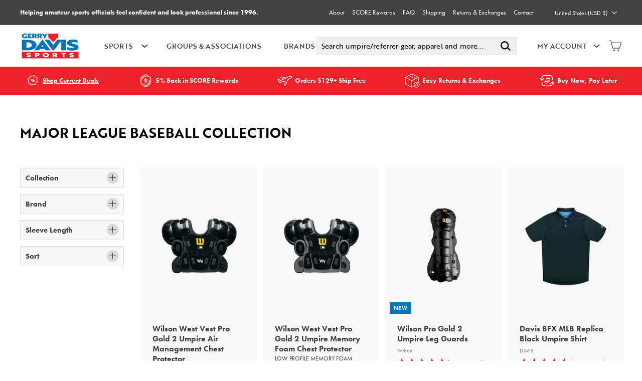

--- FILE ---
content_type: text/html; charset=utf-8
request_url: https://gerrydavis.com/collections/mlb-collection
body_size: 79571
content:
<!doctype html>
<html class="no-js" lang="en" dir="ltr">
  <head>
<link rel='preconnect dns-prefetch' href='https://triplewhale-pixel.web.app/' crossorigin />
<link rel='preconnect dns-prefetch' href='https://api.config-security.com/' crossorigin />
   
    <meta name="uri-translation" content="on">

    <!-- Google Tag Manager -->
    <script>
      window.dataLayer = window.dataLayer || [];
    </script>
    <script>
      (function(w,d,s,l,i){w[l]=w[l]||[];w[l].push({'gtm.start':
      new Date().getTime(),event:'gtm.js'});var f=d.getElementsByTagName(s)[0],
      j=d.createElement(s),dl=l!='dataLayer'?'&l='+l:'';j.async=true;j.dataset.src=
      'https://www.googletagmanager.com/gtm.js?id='+i+dl;f.parentNode.insertBefore(j,f);
      })(window,document,'script','dataLayer','GTM-NTP5WK9');
    </script>
    <!-- End Google Tag Manager --><meta property="og:site_name" content="Gerry Davis Sports">
  <meta property="og:url" content="https://gerrydavis.com/collections/mlb-collection">
  <meta property="og:title" content="Major League Baseball Umpire Collection | Gerry Davis Sports">
  <meta property="og:type" content="website">
  <meta property="og:description" content="For Amateur Officials. With Professional Standards. We’re here to help amateur sports officials feel confident and look professional. Whether it’s your first game or 5000th, we guarantee you’ll look the part. The leader in officiating apparel, gear and equipment from MLB umpire Gerry Davis."><meta property="og:image" content="http://gerrydavis.com/cdn/shop/files/gds_loop_270px.png?v=1643229571">
    <meta property="og:image:secure_url" content="https://gerrydavis.com/cdn/shop/files/gds_loop_270px.png?v=1643229571">
    <meta property="og:image:width" content="1200">
    <meta property="og:image:height" content="628"><meta name="twitter:site" content="@GerryDavisSport">
  <meta name="twitter:card" content="summary_large_image">
  <meta name="twitter:title" content="Major League Baseball Umpire Collection | Gerry Davis Sports">
  <meta name="twitter:description" content="For Amateur Officials. With Professional Standards. We’re here to help amateur sports officials feel confident and look professional. Whether it’s your first game or 5000th, we guarantee you’ll look the part. The leader in officiating apparel, gear and equipment from MLB umpire Gerry Davis.">
<meta charset="utf-8">
    <meta http-equiv="X-UA-Compatible" content="IE=edge,chrome=1">
    <meta name="viewport" content="width=device-width,initial-scale=1">
    <meta name="theme-color" content="#0474bb">
    <link rel="canonical" href="https://gerrydavis.com/collections/mlb-collection">
    




<link rel="alternate" hreflang="x-default" href="https://gerrydavis.com/collections/mlb-collection" />

    <link rel="preload" as="script" href="//gerrydavis.com/cdn/shop/t/85/assets/theme.js?v=110141524897826958231768430796">
    <link rel="preconnect" href="https://cdn.shopify.com">
    <link rel="preconnect" href="https://fonts.shopifycdn.com">
    <link rel="dns-prefetch" href="https://productreviews.shopifycdn.com">
    <link rel="dns-prefetch" href="https://ajax.googleapis.com">
    <link rel="dns-prefetch" href="https://maps.googleapis.com">
    <link rel="dns-prefetch" href="https://maps.gstatic.com">
    <link
      rel="preload"
      href="https://cdn.shopify.com/s/files/1/0507/0379/4347/products/IMG_0529_540x.jpg?v=1647374953"
      as="image"
    ><link rel="shortcut icon" href="//gerrydavis.com/cdn/shop/files/Frame_2_32x32.png?v=1645134370" type="image/png"><title>Major League Baseball Umpire Collection | Gerry Davis Sports
</title>
<script defer>
window.KiwiSizing = window.KiwiSizing === undefined ? {} : window.KiwiSizing;
KiwiSizing.shop = "gerry-davis.myshopify.com";


</script>
<link
      rel="stylesheet"
      href="https://cdnjs.cloudflare.com/ajax/libs/slick-carousel/1.8.1/slick-theme.min.css"
      integrity="sha512-17EgCFERpgZKcm0j0fEq1YCJuyAWdz9KUtv1EjVuaOz8pDnh/0nZxmU6BBXwaaxqoi9PQXnRWqlcDB027hgv9A=="
      crossorigin="anonymous"
      referrerpolicy="no-referrer"
    >
    <link
      rel="stylesheet"
      href="https://cdnjs.cloudflare.com/ajax/libs/slick-carousel/1.8.1/slick.min.css"
      integrity="sha512-yHknP1/AwR+yx26cB1y0cjvQUMvEa2PFzt1c9LlS4pRQ5NOTZFWbhBig+X9G9eYW/8m0/4OXNx8pxJ6z57x0dw=="
      crossorigin="anonymous"
      referrerpolicy="no-referrer"
    ><link rel="stylesheet" data-href="//gerrydavis.com/cdn/shop/t/85/assets/country-flags.css?v=30837169604396929921768430828"><style data-shopify>@font-face {
  font-family: "Libre Baskerville";
  font-weight: 400;
  font-style: normal;
  font-display: swap;
  src: url("//gerrydavis.com/cdn/fonts/libre_baskerville/librebaskerville_n4.2ec9ee517e3ce28d5f1e6c6e75efd8a97e59c189.woff2") format("woff2"),
       url("//gerrydavis.com/cdn/fonts/libre_baskerville/librebaskerville_n4.323789551b85098885c8eccedfb1bd8f25f56007.woff") format("woff");
}

  @font-face {
  font-family: Poppins;
  font-weight: 400;
  font-style: normal;
  font-display: swap;
  src: url("//gerrydavis.com/cdn/fonts/poppins/poppins_n4.0ba78fa5af9b0e1a374041b3ceaadf0a43b41362.woff2") format("woff2"),
       url("//gerrydavis.com/cdn/fonts/poppins/poppins_n4.214741a72ff2596839fc9760ee7a770386cf16ca.woff") format("woff");
}


  @font-face {
  font-family: Poppins;
  font-weight: 600;
  font-style: normal;
  font-display: swap;
  src: url("//gerrydavis.com/cdn/fonts/poppins/poppins_n6.aa29d4918bc243723d56b59572e18228ed0786f6.woff2") format("woff2"),
       url("//gerrydavis.com/cdn/fonts/poppins/poppins_n6.5f815d845fe073750885d5b7e619ee00e8111208.woff") format("woff");
}

  @font-face {
  font-family: Poppins;
  font-weight: 400;
  font-style: italic;
  font-display: swap;
  src: url("//gerrydavis.com/cdn/fonts/poppins/poppins_i4.846ad1e22474f856bd6b81ba4585a60799a9f5d2.woff2") format("woff2"),
       url("//gerrydavis.com/cdn/fonts/poppins/poppins_i4.56b43284e8b52fc64c1fd271f289a39e8477e9ec.woff") format("woff");
}

  @font-face {
  font-family: Poppins;
  font-weight: 600;
  font-style: italic;
  font-display: swap;
  src: url("//gerrydavis.com/cdn/fonts/poppins/poppins_i6.bb8044d6203f492888d626dafda3c2999253e8e9.woff2") format("woff2"),
       url("//gerrydavis.com/cdn/fonts/poppins/poppins_i6.e233dec1a61b1e7dead9f920159eda42280a02c3.woff") format("woff");
}

</style><link href="//gerrydavis.com/cdn/shop/t/85/assets/theme.css?v=179951736982237511611768543310" rel="stylesheet" type="text/css" media="all" />
    <link href="//gerrydavis.com/cdn/shop/t/85/assets/custom.css?v=164544940348177951721768430787" rel="stylesheet" type="text/css" media="all" />
<style data-shopify>:root {
    --typeHeaderPrimary: brother-1816;
    --typeHeaderFallback: serif;
    --typeHeaderSize: 32px;
    --typeHeaderWeight: 400;
    --typeHeaderLineHeight: 1.2;
    --typeHeaderSpacing: 0.0em;

    --typeBasePrimary: futura-pt;
    --typeBaseFallback:sans-serif;
    --typeBaseSize: 14px;
    --typeBaseWeight: 400;
    --typeBaseSpacing: 0.0em;
    --typeBaseLineHeight: 1.5;

    --colorSmallImageBg: #ffffff;
    --colorSmallImageBgDark: #f7f7f7;
    --colorLargeImageBg: #f1f1f1;
    --colorLargeImageBgLight: #ffffff;

    --iconWeight: 3px;
    --iconLinecaps: miter;

    
      --buttonRadius: 0px;
      --btnPadding: 11px 20px;
    

    
      --roundness: 0px;
    

    
      --gridThickness: 0px;
    

    --productTileMargin: 10%;
    --collectionTileMargin: 17%;

    --swatchSize: 40px;
  }

  @media screen and (max-width: 768px) {
    :root {
      --typeBaseSize: 12px;

      
        --roundness: 0px;
        --btnPadding: 9px 17px;
      
    }
  }</style><script>
      document.documentElement.className = document.documentElement.className.replace('no-js', 'js');

      window.theme = window.theme || {};
      theme.routes = {
        home: "/",
        collections: "/collections",
        cart: "/cart.js",
        cartPage: "/cart",
        cartAdd: "/cart/add.js",
        cartChange: "/cart/change.js",
        search: "/search"
      };
      theme.strings = {
        soldOut: "Sold Out",
        unavailable: "Unavailable",
        inStockLabel: "In stock, ready to ship",
        stockLabel: "Low stock - [count] items left",
        willNotShipUntil: "Ready to ship [date]",
        willBeInStockAfter: "Back in stock [date]",
        waitingForStock: "Inventory on the way",
        savePrice: "[saved_amount] off",
        cartEmpty: "Your cart is currently empty.",
        cartTermsConfirmation: "You must agree with the terms and conditions of sales to check out",
        searchCollections: "Collections:",
        searchPages: "Pages:",
        searchArticles: "Articles:",
        termsError: "You must acknowledge and agree to all the terms and conditions.",
        themeQuestions: 'Would you like to customize your apparel? Add a uniform number‚ flag patch and more.*,Would you like to add a uniform number?*,Would you like to alter your pants?*,Would you like to add an American Flag?'
      };
      theme.settings = {
        dynamicVariantsEnable: true,
        cartType: "dropdown",
        isCustomerTemplate: false,
        moneyFormat: "${{amount}}",
        saveType: "percent",
        productImageSize: "portrait",
        productImageCover: false,
        predictiveSearch: false,
        predictiveSearchType: "product,article",
        superScriptSetting: false,
        superScriptPrice: false,
        quickView: false,
        quickAdd: false,
        themeName: 'Expanse',
        themeVersion: "2.5.4"
      };
    </script>

    <!-- For speed optmization purpose -->
    

    
 









 
<script>window.performance && window.performance.mark && window.performance.mark('shopify.content_for_header.start');</script><meta id="shopify-digital-wallet" name="shopify-digital-wallet" content="/50703794347/digital_wallets/dialog">
<meta name="shopify-checkout-api-token" content="d50dc15004409d5ea5ed5a22bafc8f88">
<link rel="alternate" type="application/atom+xml" title="Feed" href="/collections/mlb-collection.atom" />
<link rel="alternate" hreflang="x-default" href="https://gerrydavis.com/collections/mlb-collection">
<link rel="alternate" hreflang="en-CA" href="https://gerrydavis.ca/collections/mlb-collection">
<link rel="alternate" hreflang="en-MX" href="https://gerrydavis.com/en-mx/collections/mlb-collection">
<link rel="alternate" hreflang="en-AT" href="https://gerrydavis.com/en-eu/collections/mlb-collection">
<link rel="alternate" hreflang="en-BE" href="https://gerrydavis.com/en-eu/collections/mlb-collection">
<link rel="alternate" hreflang="en-BG" href="https://gerrydavis.com/en-eu/collections/mlb-collection">
<link rel="alternate" hreflang="en-CY" href="https://gerrydavis.com/en-eu/collections/mlb-collection">
<link rel="alternate" hreflang="en-CZ" href="https://gerrydavis.com/en-eu/collections/mlb-collection">
<link rel="alternate" hreflang="en-DE" href="https://gerrydavis.com/en-eu/collections/mlb-collection">
<link rel="alternate" hreflang="en-DK" href="https://gerrydavis.com/en-eu/collections/mlb-collection">
<link rel="alternate" hreflang="en-EE" href="https://gerrydavis.com/en-eu/collections/mlb-collection">
<link rel="alternate" hreflang="en-ES" href="https://gerrydavis.com/en-eu/collections/mlb-collection">
<link rel="alternate" hreflang="en-FI" href="https://gerrydavis.com/en-eu/collections/mlb-collection">
<link rel="alternate" hreflang="en-FR" href="https://gerrydavis.com/en-eu/collections/mlb-collection">
<link rel="alternate" hreflang="en-GR" href="https://gerrydavis.com/en-eu/collections/mlb-collection">
<link rel="alternate" hreflang="en-HR" href="https://gerrydavis.com/en-eu/collections/mlb-collection">
<link rel="alternate" hreflang="en-HU" href="https://gerrydavis.com/en-eu/collections/mlb-collection">
<link rel="alternate" hreflang="en-IE" href="https://gerrydavis.com/en-eu/collections/mlb-collection">
<link rel="alternate" hreflang="en-IT" href="https://gerrydavis.com/en-eu/collections/mlb-collection">
<link rel="alternate" hreflang="en-LT" href="https://gerrydavis.com/en-eu/collections/mlb-collection">
<link rel="alternate" hreflang="en-LU" href="https://gerrydavis.com/en-eu/collections/mlb-collection">
<link rel="alternate" hreflang="en-LV" href="https://gerrydavis.com/en-eu/collections/mlb-collection">
<link rel="alternate" hreflang="en-MT" href="https://gerrydavis.com/en-eu/collections/mlb-collection">
<link rel="alternate" hreflang="en-NL" href="https://gerrydavis.com/en-eu/collections/mlb-collection">
<link rel="alternate" hreflang="en-PL" href="https://gerrydavis.com/en-eu/collections/mlb-collection">
<link rel="alternate" hreflang="en-PT" href="https://gerrydavis.com/en-eu/collections/mlb-collection">
<link rel="alternate" hreflang="en-RO" href="https://gerrydavis.com/en-eu/collections/mlb-collection">
<link rel="alternate" hreflang="en-SE" href="https://gerrydavis.com/en-eu/collections/mlb-collection">
<link rel="alternate" hreflang="en-SI" href="https://gerrydavis.com/en-eu/collections/mlb-collection">
<link rel="alternate" hreflang="en-SK" href="https://gerrydavis.com/en-eu/collections/mlb-collection">
<link rel="alternate" hreflang="en-GB" href="https://gerrydavis.com/en-gb/collections/mlb-collection">
<link rel="alternate" hreflang="en-AU" href="https://gerrydavis.com/en-au/collections/mlb-collection">
<link rel="alternate" hreflang="en-JP" href="https://gerrydavis.com/en-jp/collections/mlb-collection">
<link rel="alternate" hreflang="en-KR" href="https://gerrydavis.com/en-kr/collections/mlb-collection">
<link rel="alternate" hreflang="en-US" href="https://gerrydavis.com/collections/mlb-collection">
<link rel="alternate" type="application/json+oembed" href="https://gerrydavis.com/collections/mlb-collection.oembed">
<script async="async" data-src="/checkouts/internal/preloads.js?locale=en-US"></script>
<link rel="preconnect" href="https://shop.app" crossorigin="anonymous">
<script async="async" data-src="https://shop.app/checkouts/internal/preloads.js?locale=en-US&shop_id=50703794347" crossorigin="anonymous"></script>
<script id="apple-pay-shop-capabilities" type="application/json">{"shopId":50703794347,"countryCode":"US","currencyCode":"USD","merchantCapabilities":["supports3DS"],"merchantId":"gid:\/\/shopify\/Shop\/50703794347","merchantName":"Gerry Davis Sports","requiredBillingContactFields":["postalAddress","email","phone"],"requiredShippingContactFields":["postalAddress","email","phone"],"shippingType":"shipping","supportedNetworks":["visa","masterCard","amex","discover","elo","jcb"],"total":{"type":"pending","label":"Gerry Davis Sports","amount":"1.00"},"shopifyPaymentsEnabled":true,"supportsSubscriptions":true}</script>
<script id="shopify-features" type="application/json">{"accessToken":"d50dc15004409d5ea5ed5a22bafc8f88","betas":["rich-media-storefront-analytics"],"domain":"gerrydavis.com","predictiveSearch":true,"shopId":50703794347,"locale":"en"}</script>
<script>var Shopify = Shopify || {};
Shopify.shop = "gerry-davis.myshopify.com";
Shopify.locale = "en";
Shopify.currency = {"active":"USD","rate":"1.0"};
Shopify.country = "US";
Shopify.theme = {"name":"Gerry Davis v7.2 - | Redo","id":187265450352,"schema_name":"Expanse","schema_version":"2.5.4","theme_store_id":902,"role":"main"};
Shopify.theme.handle = "null";
Shopify.theme.style = {"id":null,"handle":null};
Shopify.cdnHost = "gerrydavis.com/cdn";
Shopify.routes = Shopify.routes || {};
Shopify.routes.root = "/";</script>
<script type="module">!function(o){(o.Shopify=o.Shopify||{}).modules=!0}(window);</script>
<script>!function(o){function n(){var o=[];function n(){o.push(Array.prototype.slice.apply(arguments))}return n.q=o,n}var t=o.Shopify=o.Shopify||{};t.loadFeatures=n(),t.autoloadFeatures=n()}(window);</script>
<script>
  window.ShopifyPay = window.ShopifyPay || {};
  window.ShopifyPay.apiHost = "shop.app\/pay";
  window.ShopifyPay.redirectState = null;
</script>
<script id="shop-js-analytics" type="application/json">{"pageType":"collection"}</script>
<script defer="defer" async type="module" data-src="//gerrydavis.com/cdn/shopifycloud/shop-js/modules/v2/client.init-shop-cart-sync_C5BV16lS.en.esm.js"></script>
<script defer="defer" async type="module" data-src="//gerrydavis.com/cdn/shopifycloud/shop-js/modules/v2/chunk.common_CygWptCX.esm.js"></script>
<script type="module">
  await import("//gerrydavis.com/cdn/shopifycloud/shop-js/modules/v2/client.init-shop-cart-sync_C5BV16lS.en.esm.js");
await import("//gerrydavis.com/cdn/shopifycloud/shop-js/modules/v2/chunk.common_CygWptCX.esm.js");

  window.Shopify.SignInWithShop?.initShopCartSync?.({"fedCMEnabled":true,"windoidEnabled":true});

</script>
<script>
  window.Shopify = window.Shopify || {};
  if (!window.Shopify.featureAssets) window.Shopify.featureAssets = {};
  window.Shopify.featureAssets['shop-js'] = {"shop-cart-sync":["modules/v2/client.shop-cart-sync_ZFArdW7E.en.esm.js","modules/v2/chunk.common_CygWptCX.esm.js"],"init-fed-cm":["modules/v2/client.init-fed-cm_CmiC4vf6.en.esm.js","modules/v2/chunk.common_CygWptCX.esm.js"],"shop-button":["modules/v2/client.shop-button_tlx5R9nI.en.esm.js","modules/v2/chunk.common_CygWptCX.esm.js"],"shop-cash-offers":["modules/v2/client.shop-cash-offers_DOA2yAJr.en.esm.js","modules/v2/chunk.common_CygWptCX.esm.js","modules/v2/chunk.modal_D71HUcav.esm.js"],"init-windoid":["modules/v2/client.init-windoid_sURxWdc1.en.esm.js","modules/v2/chunk.common_CygWptCX.esm.js"],"shop-toast-manager":["modules/v2/client.shop-toast-manager_ClPi3nE9.en.esm.js","modules/v2/chunk.common_CygWptCX.esm.js"],"init-shop-email-lookup-coordinator":["modules/v2/client.init-shop-email-lookup-coordinator_B8hsDcYM.en.esm.js","modules/v2/chunk.common_CygWptCX.esm.js"],"init-shop-cart-sync":["modules/v2/client.init-shop-cart-sync_C5BV16lS.en.esm.js","modules/v2/chunk.common_CygWptCX.esm.js"],"avatar":["modules/v2/client.avatar_BTnouDA3.en.esm.js"],"pay-button":["modules/v2/client.pay-button_FdsNuTd3.en.esm.js","modules/v2/chunk.common_CygWptCX.esm.js"],"init-customer-accounts":["modules/v2/client.init-customer-accounts_DxDtT_ad.en.esm.js","modules/v2/client.shop-login-button_C5VAVYt1.en.esm.js","modules/v2/chunk.common_CygWptCX.esm.js","modules/v2/chunk.modal_D71HUcav.esm.js"],"init-shop-for-new-customer-accounts":["modules/v2/client.init-shop-for-new-customer-accounts_ChsxoAhi.en.esm.js","modules/v2/client.shop-login-button_C5VAVYt1.en.esm.js","modules/v2/chunk.common_CygWptCX.esm.js","modules/v2/chunk.modal_D71HUcav.esm.js"],"shop-login-button":["modules/v2/client.shop-login-button_C5VAVYt1.en.esm.js","modules/v2/chunk.common_CygWptCX.esm.js","modules/v2/chunk.modal_D71HUcav.esm.js"],"init-customer-accounts-sign-up":["modules/v2/client.init-customer-accounts-sign-up_CPSyQ0Tj.en.esm.js","modules/v2/client.shop-login-button_C5VAVYt1.en.esm.js","modules/v2/chunk.common_CygWptCX.esm.js","modules/v2/chunk.modal_D71HUcav.esm.js"],"shop-follow-button":["modules/v2/client.shop-follow-button_Cva4Ekp9.en.esm.js","modules/v2/chunk.common_CygWptCX.esm.js","modules/v2/chunk.modal_D71HUcav.esm.js"],"checkout-modal":["modules/v2/client.checkout-modal_BPM8l0SH.en.esm.js","modules/v2/chunk.common_CygWptCX.esm.js","modules/v2/chunk.modal_D71HUcav.esm.js"],"lead-capture":["modules/v2/client.lead-capture_Bi8yE_yS.en.esm.js","modules/v2/chunk.common_CygWptCX.esm.js","modules/v2/chunk.modal_D71HUcav.esm.js"],"shop-login":["modules/v2/client.shop-login_D6lNrXab.en.esm.js","modules/v2/chunk.common_CygWptCX.esm.js","modules/v2/chunk.modal_D71HUcav.esm.js"],"payment-terms":["modules/v2/client.payment-terms_CZxnsJam.en.esm.js","modules/v2/chunk.common_CygWptCX.esm.js","modules/v2/chunk.modal_D71HUcav.esm.js"]};
</script>
<script>(function() {
  var isLoaded = false;
  function asyncLoad() {
    if (isLoaded) return;
    isLoaded = true;
    var urls = ["https:\/\/app.kiwisizing.com\/web\/js\/dist\/kiwiSizing\/plugin\/SizingPlugin.prod.js?v=330\u0026shop=gerry-davis.myshopify.com","https:\/\/id-shop.govx.com\/app\/gerry-davis.myshopify.com\/govx.js?shop=gerry-davis.myshopify.com","https:\/\/cdn.doofinder.com\/shopify\/doofinder-installed.js?shop=gerry-davis.myshopify.com"];
    for (var i = 0; i < urls.length; i++) {
      var s = document.createElement('script');
      s.type = 'text/javascript';
      s.async = true;
      s.src = urls[i];
      var x = document.getElementsByTagName('script')[0];
      x.parentNode.insertBefore(s, x);
    }
  };
  document.addEventListener('StartAsyncLoading',function(event){asyncLoad();});if(window.attachEvent) {
    window.attachEvent('onload', function(){});
  } else {
    window.addEventListener('load', function(){}, false);
  }
})();</script>
<script id="__st">var __st={"a":50703794347,"offset":-21600,"reqid":"b6d75b9b-120e-4661-9ae9-9f3132344b76-1768710404","pageurl":"gerrydavis.com\/collections\/mlb-collection","u":"2c8922701b85","p":"collection","rtyp":"collection","rid":261309104299};</script>
<script>window.ShopifyPaypalV4VisibilityTracking = true;</script>
<script id="captcha-bootstrap">!function(){'use strict';const t='contact',e='account',n='new_comment',o=[[t,t],['blogs',n],['comments',n],[t,'customer']],c=[[e,'customer_login'],[e,'guest_login'],[e,'recover_customer_password'],[e,'create_customer']],r=t=>t.map((([t,e])=>`form[action*='/${t}']:not([data-nocaptcha='true']) input[name='form_type'][value='${e}']`)).join(','),a=t=>()=>t?[...document.querySelectorAll(t)].map((t=>t.form)):[];function s(){const t=[...o],e=r(t);return a(e)}const i='password',u='form_key',d=['recaptcha-v3-token','g-recaptcha-response','h-captcha-response',i],f=()=>{try{return window.sessionStorage}catch{return}},m='__shopify_v',_=t=>t.elements[u];function p(t,e,n=!1){try{const o=window.sessionStorage,c=JSON.parse(o.getItem(e)),{data:r}=function(t){const{data:e,action:n}=t;return t[m]||n?{data:e,action:n}:{data:t,action:n}}(c);for(const[e,n]of Object.entries(r))t.elements[e]&&(t.elements[e].value=n);n&&o.removeItem(e)}catch(o){console.error('form repopulation failed',{error:o})}}const l='form_type',E='cptcha';function T(t){t.dataset[E]=!0}const w=window,h=w.document,L='Shopify',v='ce_forms',y='captcha';let A=!1;((t,e)=>{const n=(g='f06e6c50-85a8-45c8-87d0-21a2b65856fe',I='https://cdn.shopify.com/shopifycloud/storefront-forms-hcaptcha/ce_storefront_forms_captcha_hcaptcha.v1.5.2.iife.js',D={infoText:'Protected by hCaptcha',privacyText:'Privacy',termsText:'Terms'},(t,e,n)=>{const o=w[L][v],c=o.bindForm;if(c)return c(t,g,e,D).then(n);var r;o.q.push([[t,g,e,D],n]),r=I,A||(h.body.append(Object.assign(h.createElement('script'),{id:'captcha-provider',async:!0,src:r})),A=!0)});var g,I,D;w[L]=w[L]||{},w[L][v]=w[L][v]||{},w[L][v].q=[],w[L][y]=w[L][y]||{},w[L][y].protect=function(t,e){n(t,void 0,e),T(t)},Object.freeze(w[L][y]),function(t,e,n,w,h,L){const[v,y,A,g]=function(t,e,n){const i=e?o:[],u=t?c:[],d=[...i,...u],f=r(d),m=r(i),_=r(d.filter((([t,e])=>n.includes(e))));return[a(f),a(m),a(_),s()]}(w,h,L),I=t=>{const e=t.target;return e instanceof HTMLFormElement?e:e&&e.form},D=t=>v().includes(t);t.addEventListener('submit',(t=>{const e=I(t);if(!e)return;const n=D(e)&&!e.dataset.hcaptchaBound&&!e.dataset.recaptchaBound,o=_(e),c=g().includes(e)&&(!o||!o.value);(n||c)&&t.preventDefault(),c&&!n&&(function(t){try{if(!f())return;!function(t){const e=f();if(!e)return;const n=_(t);if(!n)return;const o=n.value;o&&e.removeItem(o)}(t);const e=Array.from(Array(32),(()=>Math.random().toString(36)[2])).join('');!function(t,e){_(t)||t.append(Object.assign(document.createElement('input'),{type:'hidden',name:u})),t.elements[u].value=e}(t,e),function(t,e){const n=f();if(!n)return;const o=[...t.querySelectorAll(`input[type='${i}']`)].map((({name:t})=>t)),c=[...d,...o],r={};for(const[a,s]of new FormData(t).entries())c.includes(a)||(r[a]=s);n.setItem(e,JSON.stringify({[m]:1,action:t.action,data:r}))}(t,e)}catch(e){console.error('failed to persist form',e)}}(e),e.submit())}));const S=(t,e)=>{t&&!t.dataset[E]&&(n(t,e.some((e=>e===t))),T(t))};for(const o of['focusin','change'])t.addEventListener(o,(t=>{const e=I(t);D(e)&&S(e,y())}));const B=e.get('form_key'),M=e.get(l),P=B&&M;t.addEventListener('DOMContentLoaded',(()=>{const t=y();if(P)for(const e of t)e.elements[l].value===M&&p(e,B);[...new Set([...A(),...v().filter((t=>'true'===t.dataset.shopifyCaptcha))])].forEach((e=>S(e,t)))}))}(h,new URLSearchParams(w.location.search),n,t,e,['guest_login'])})(!0,!0)}();</script>
<script integrity="sha256-4kQ18oKyAcykRKYeNunJcIwy7WH5gtpwJnB7kiuLZ1E=" data-source-attribution="shopify.loadfeatures" defer="defer" data-src="//gerrydavis.com/cdn/shopifycloud/storefront/assets/storefront/load_feature-a0a9edcb.js" crossorigin="anonymous"></script>
<script crossorigin="anonymous" defer="defer" data-src="//gerrydavis.com/cdn/shopifycloud/storefront/assets/shopify_pay/storefront-65b4c6d7.js?v=20250812"></script>
<script data-source-attribution="shopify.dynamic_checkout.dynamic.init">var Shopify=Shopify||{};Shopify.PaymentButton=Shopify.PaymentButton||{isStorefrontPortableWallets:!0,init:function(){window.Shopify.PaymentButton.init=function(){};var t=document.createElement("script");t.data-src="https://gerrydavis.com/cdn/shopifycloud/portable-wallets/latest/portable-wallets.en.js",t.type="module",document.head.appendChild(t)}};
</script>
<script data-source-attribution="shopify.dynamic_checkout.buyer_consent">
  function portableWalletsHideBuyerConsent(e){var t=document.getElementById("shopify-buyer-consent"),n=document.getElementById("shopify-subscription-policy-button");t&&n&&(t.classList.add("hidden"),t.setAttribute("aria-hidden","true"),n.removeEventListener("click",e))}function portableWalletsShowBuyerConsent(e){var t=document.getElementById("shopify-buyer-consent"),n=document.getElementById("shopify-subscription-policy-button");t&&n&&(t.classList.remove("hidden"),t.removeAttribute("aria-hidden"),n.addEventListener("click",e))}window.Shopify?.PaymentButton&&(window.Shopify.PaymentButton.hideBuyerConsent=portableWalletsHideBuyerConsent,window.Shopify.PaymentButton.showBuyerConsent=portableWalletsShowBuyerConsent);
</script>
<script data-source-attribution="shopify.dynamic_checkout.cart.bootstrap">document.addEventListener("DOMContentLoaded",(function(){function t(){return document.querySelector("shopify-accelerated-checkout-cart, shopify-accelerated-checkout")}if(t())Shopify.PaymentButton.init();else{new MutationObserver((function(e,n){t()&&(Shopify.PaymentButton.init(),n.disconnect())})).observe(document.body,{childList:!0,subtree:!0})}}));
</script>
<link id="shopify-accelerated-checkout-styles" rel="stylesheet" media="screen" href="https://gerrydavis.com/cdn/shopifycloud/portable-wallets/latest/accelerated-checkout-backwards-compat.css" crossorigin="anonymous">
<style id="shopify-accelerated-checkout-cart">
        #shopify-buyer-consent {
  margin-top: 1em;
  display: inline-block;
  width: 100%;
}

#shopify-buyer-consent.hidden {
  display: none;
}

#shopify-subscription-policy-button {
  background: none;
  border: none;
  padding: 0;
  text-decoration: underline;
  font-size: inherit;
  cursor: pointer;
}

#shopify-subscription-policy-button::before {
  box-shadow: none;
}

      </style>

<script>window.performance && window.performance.mark && window.performance.mark('shopify.content_for_header.end');</script>

    <input id="hidden_currency" type="hidden"  value="USD"  >
    <script
      src="https://cdnjs.cloudflare.com/ajax/libs/jquery/3.6.0/jquery.min.js"
      integrity="sha512-894YE6QWD5I59HgZOGReFYm4dnWc1Qt5NtvYSaNcOP+u1T9qYdvdihz0PPSiiqn/+/3e7Jo4EaG7TubfWGUrMQ=="
      crossorigin="anonymous"
      referrerpolicy="no-referrer"
    ></script>
    <script
      src="https://cdnjs.cloudflare.com/ajax/libs/slick-carousel/1.8.1/slick.min.js"
      integrity="sha512-XtmMtDEcNz2j7ekrtHvOVR4iwwaD6o/FUJe6+Zq+HgcCsk3kj4uSQQR8weQ2QVj1o0Pk6PwYLohm206ZzNfubg=="
      crossorigin="anonymous"
      referrerpolicy="no-referrer"
    ></script>

    <script src="//gerrydavis.com/cdn/shop/t/85/assets/vendor-scripts-v2.js" defer="defer"></script>
    <script src="//gerrydavis.com/cdn/shop/t/85/assets/theme.js?v=110141524897826958231768430796" defer="defer"></script>
    <script src="//gerrydavis.com/cdn/shop/t/85/assets/custom.js?v=25599249714757004571768430788" defer="defer"></script><!-- DOOFINDER-SHOPIFY -->
     <script>
  const dfLayerOptions = {
    installationId: '69fe2be9-43d3-4bb4-ab7e-224befbe8460',
    zone: 'us1'
  };

  
/** START SHOPIFY ADD TO CART **/
document.addEventListener('doofinder.cart.add', function(event) {

  class DoofinderAddToCartError extends Error {
    constructor(reason, status = "") {
      const message = "Error adding an item to the cart. Reason: " + reason + ". Status code: " + status;
      super(message);
      this.name = "DoofinderAddToCartError";
    }
  }

  const product_endpoint = new URL(event.detail.link).pathname + '.js';
  const statusPromise = event.detail.statusPromise;

  fetch(product_endpoint, {
      method: 'GET',
      headers: {
        'Content-Type': 'application/json'
      },
    })
    .then(response => {
      return response.json()
    })
    .then(data => {
      variant_id = get_variant_id(parseInt(event.detail.item_id), data)
      if (variant_id) {
        add_to_cart(variant_id, event.detail.amount)
      } else {
        statusPromise.reject(new DoofinderAddToCartError("Variant not found, redirecting to the item page", 200));
        window.location.href = event.detail.link
      }
    })
    .catch((error) => {
      console.error('Error:', error)
      statusPromise.reject(new DoofinderAddToCartError(error, 400));
    })

  function get_variant_id(product_id, product_data) {
    if (product_data.variants.length > 1) {
      if (is_variant_id_in_list(product_id, product_data.variants)) {
        return product_id
      }
      return false
    } else {
      return product_data.variants[0].id
    }
  }

  function is_variant_id_in_list(variant_id, variant_list) {
    let is_variant = false

    variant_list.forEach(variant => {
      if (variant.id === variant_id) {
        is_variant = true
      }
    })

    return is_variant
  }

  function add_to_cart(id, amount) {
    let formData = {
      'items': [{
        'id': id,
        'quantity': amount
      }],
      sections: "cart-items,cart-icon-bubble,cart-live-region-text,cart-footer"
    }

    const route = window.Shopify.routes.root ?
      window.Shopify.routes.root + 'cart/add.js' :
      window.Shopify.routes.cart_url + '/add.js' ;

    fetch(route, {
        method: 'POST',
        headers: {
          'Content-Type': 'application/json'
        },
        body: JSON.stringify(formData)
      })
      .then(response => response.json())
      .then(data => {renderSections(data.sections)})
      .catch((error) => {
        console.error('Error:', error);
        statusPromise.reject(new DoofinderAddToCartError(error, 400));
      });
  }

  function renderSections(sections){
    for( section_id in sections ){
      let section = document.querySelector("#"+section_id);
      let section_html = sections[section_id];
      if(section && section_html){
        section.innerHTML = section_html;
      }
    }
    statusPromise.resolve("The item has been successfully added to the cart.");
  }
});
/** END SHOPIFY ADD TO CART **/


/** START SHOPIFY OPTIONS **/
dfLayerOptions.language = "en";
/** END SHOPIFY OPTIONS **/



  (function (l, a, y, e, r, s) {
    r = l.createElement(a); r.onload = e; r.async = 1; r.src = y;
    s = l.getElementsByTagName(a)[0]; s.parentNode.insertBefore(r, s);
  })(document, 'script', 'https://cdn.doofinder.com/livelayer/1/js/loader.min.js', function () {
    doofinderLoader.load(dfLayerOptions);
  });
</script>
 
    <!-- /DOOFINDER-SHOPIFY -->

    <!-- Quantcast Tag -->
  <script type="text/javascript">
    window._qevents = window._qevents || [];
    
    (function() {
        var elem = document.createElement('script');
        elem.src = (document.location.protocol == "https:" ? "https://secure" : "http://edge") + ".quantserve.com/quant.js";
        elem.async = true;
        elem.type = "text/javascript";
        var scpt = document.getElementsByTagName('script')[0];
        scpt.parentNode.insertBefore(elem, scpt);
    })();
    
    window._qevents.push({
        qacct:"p-HWmGsKu_VkyKY",
        uid:"__INSERT_EMAIL_HERE__"
    });
  </script>

<noscript>
<div style="display:none;">
<img src="//pixel.quantserve.com/pixel/p-HWmGsKu_VkyKY.gif" border="0" height="1" width="1" alt="Quantcast"/>
</div>
</noscript>
<!-- End Quantcast tag -->
<script>
    window.BOLD = window.BOLD || {};
        window.BOLD.options = window.BOLD.options || {};
        window.BOLD.options.settings = window.BOLD.options.settings || {};
        window.BOLD.options.settings.v1_variant_mode = window.BOLD.options.settings.v1_variant_mode || true;
        window.BOLD.options.settings.hybrid_fix_auto_insert_inputs =
        window.BOLD.options.settings.hybrid_fix_auto_insert_inputs || true;
</script>
<script>window.BOLD = window.BOLD || {};
    window.BOLD.common = window.BOLD.common || {};
    window.BOLD.common.Shopify = window.BOLD.common.Shopify || {};
    window.BOLD.common.Shopify.shop = {
      domain: 'gerrydavis.com',
      permanent_domain: 'gerry-davis.myshopify.com',
      url: 'https://gerrydavis.com',
      secure_url: 'https://gerrydavis.com',money_format: "${{amount}}",currency: "USD"
    };
    window.BOLD.common.Shopify.customer = {
      id: null,
      tags: null,
    };
    window.BOLD.common.Shopify.cart = {"note":null,"attributes":{},"original_total_price":0,"total_price":0,"total_discount":0,"total_weight":0.0,"item_count":0,"items":[],"requires_shipping":false,"currency":"USD","items_subtotal_price":0,"cart_level_discount_applications":[],"checkout_charge_amount":0};
    window.BOLD.common.template = 'collection';window.BOLD.common.Shopify.formatMoney = function(money, format) {
        function n(t, e) {
            return "undefined" == typeof t ? e : t
        }
        function r(t, e, r, i) {
            if (e = n(e, 2),
                r = n(r, ","),
                i = n(i, "."),
            isNaN(t) || null == t)
                return 0;
            t = (t / 100).toFixed(e);
            var o = t.split(".")
                , a = o[0].replace(/(\d)(?=(\d\d\d)+(?!\d))/g, "$1" + r)
                , s = o[1] ? i + o[1] : "";
            return a + s
        }
        "string" == typeof money && (money = money.replace(".", ""));
        var i = ""
            , o = /\{\{\s*(\w+)\s*\}\}/
            , a = format || window.BOLD.common.Shopify.shop.money_format || window.Shopify.money_format || "$ {{ amount }}";
        switch (a.match(o)[1]) {
            case "amount":
                i = r(money, 2, ",", ".");
                break;
            case "amount_no_decimals":
                i = r(money, 0, ",", ".");
                break;
            case "amount_with_comma_separator":
                i = r(money, 2, ".", ",");
                break;
            case "amount_no_decimals_with_comma_separator":
                i = r(money, 0, ".", ",");
                break;
            case "amount_with_space_separator":
                i = r(money, 2, " ", ",");
                break;
            case "amount_no_decimals_with_space_separator":
                i = r(money, 0, " ", ",");
                break;
            case "amount_with_apostrophe_separator":
                i = r(money, 2, "'", ".");
                break;
        }
        return a.replace(o, i);
    };
    window.BOLD.common.Shopify.saveProduct = function (handle, product) {
      if (typeof handle === 'string' && typeof window.BOLD.common.Shopify.products[handle] === 'undefined') {
        if (typeof product === 'number') {
          window.BOLD.common.Shopify.handles[product] = handle;
          product = { id: product };
        }
        window.BOLD.common.Shopify.products[handle] = product;
      }
    };
    window.BOLD.common.Shopify.saveVariant = function (variant_id, variant) {
      if (typeof variant_id === 'number' && typeof window.BOLD.common.Shopify.variants[variant_id] === 'undefined') {
        window.BOLD.common.Shopify.variants[variant_id] = variant;
      }
    };window.BOLD.common.Shopify.products = window.BOLD.common.Shopify.products || {};
    window.BOLD.common.Shopify.variants = window.BOLD.common.Shopify.variants || {};
    window.BOLD.common.Shopify.handles = window.BOLD.common.Shopify.handles || {};window.BOLD.common.Shopify.saveProduct(null, null);window.BOLD.apps_installed = {"Product Options":2} || {};window.BOLD.common.Shopify.saveProduct("wilson-pro-gold-2-umpire-air-management-chest-protector-wb5720401", 7320720670891);window.BOLD.common.Shopify.saveVariant(41765075026091, { product_id: 7320720670891, product_handle: "wilson-pro-gold-2-umpire-air-management-chest-protector-wb5720401", price: 22999, group_id: '', csp_metafield: {}});window.BOLD.common.Shopify.saveVariant(41765075058859, { product_id: 7320720670891, product_handle: "wilson-pro-gold-2-umpire-air-management-chest-protector-wb5720401", price: 22999, group_id: '', csp_metafield: {}});window.BOLD.common.Shopify.saveVariant(41765075091627, { product_id: 7320720670891, product_handle: "wilson-pro-gold-2-umpire-air-management-chest-protector-wb5720401", price: 22999, group_id: '', csp_metafield: {}});window.BOLD.common.Shopify.saveProduct("wilson-pro-gold-2-umpire-memory-foam-chest-protector-wb5720301", 7319624974507);window.BOLD.common.Shopify.saveVariant(41761906229419, { product_id: 7319624974507, product_handle: "wilson-pro-gold-2-umpire-memory-foam-chest-protector-wb5720301", price: 24999, group_id: '', csp_metafield: {}});window.BOLD.common.Shopify.saveVariant(41761902100651, { product_id: 7319624974507, product_handle: "wilson-pro-gold-2-umpire-memory-foam-chest-protector-wb5720301", price: 24999, group_id: '', csp_metafield: {}});window.BOLD.common.Shopify.saveVariant(41761902133419, { product_id: 7319624974507, product_handle: "wilson-pro-gold-2-umpire-memory-foam-chest-protector-wb5720301", price: 24999, group_id: '', csp_metafield: {}});window.BOLD.common.Shopify.saveProduct("wilson-pro-gold-2-umpire-leg-guards-wb5720501", 7320727257259);window.BOLD.common.Shopify.saveVariant(41765082431659, { product_id: 7320727257259, product_handle: "wilson-pro-gold-2-umpire-leg-guards-wb5720501", price: 15499, group_id: '', csp_metafield: {}});window.BOLD.common.Shopify.saveVariant(41765082464427, { product_id: 7320727257259, product_handle: "wilson-pro-gold-2-umpire-leg-guards-wb5720501", price: 15499, group_id: '', csp_metafield: {}});window.BOLD.common.Shopify.saveVariant(41765082497195, { product_id: 7320727257259, product_handle: "wilson-pro-gold-2-umpire-leg-guards-wb5720501", price: 15499, group_id: '', csp_metafield: {}});window.BOLD.common.Shopify.saveProduct("davis-bfx-mlb-replica-black-umpire-shirt", 7778960048299);window.BOLD.common.Shopify.saveVariant(43114590863531, { product_id: 7778960048299, product_handle: "davis-bfx-mlb-replica-black-umpire-shirt", price: 4999, group_id: '', csp_metafield: {}});window.BOLD.common.Shopify.saveVariant(43114590896299, { product_id: 7778960048299, product_handle: "davis-bfx-mlb-replica-black-umpire-shirt", price: 4999, group_id: '', csp_metafield: {}});window.BOLD.common.Shopify.saveVariant(43114590929067, { product_id: 7778960048299, product_handle: "davis-bfx-mlb-replica-black-umpire-shirt", price: 4999, group_id: '', csp_metafield: {}});window.BOLD.common.Shopify.saveVariant(43114590961835, { product_id: 7778960048299, product_handle: "davis-bfx-mlb-replica-black-umpire-shirt", price: 4999, group_id: '', csp_metafield: {}});window.BOLD.common.Shopify.saveVariant(43114590994603, { product_id: 7778960048299, product_handle: "davis-bfx-mlb-replica-black-umpire-shirt", price: 4999, group_id: '', csp_metafield: {}});window.BOLD.common.Shopify.saveVariant(43114591027371, { product_id: 7778960048299, product_handle: "davis-bfx-mlb-replica-black-umpire-shirt", price: 4999, group_id: '', csp_metafield: {}});window.BOLD.common.Shopify.saveVariant(43114591060139, { product_id: 7778960048299, product_handle: "davis-bfx-mlb-replica-black-umpire-shirt", price: 5499, group_id: '', csp_metafield: {}});window.BOLD.common.Shopify.saveVariant(43114591092907, { product_id: 7778960048299, product_handle: "davis-bfx-mlb-replica-black-umpire-shirt", price: 5499, group_id: '', csp_metafield: {}});window.BOLD.common.Shopify.saveProduct("davis-bfx-mlb-homage-side-panel-black-umpire-shirt", 7778882420907);window.BOLD.common.Shopify.saveVariant(43114339205291, { product_id: 7778882420907, product_handle: "davis-bfx-mlb-homage-side-panel-black-umpire-shirt", price: 4999, group_id: '', csp_metafield: {}});window.BOLD.common.Shopify.saveVariant(43114339238059, { product_id: 7778882420907, product_handle: "davis-bfx-mlb-homage-side-panel-black-umpire-shirt", price: 4999, group_id: '', csp_metafield: {}});window.BOLD.common.Shopify.saveVariant(43114339270827, { product_id: 7778882420907, product_handle: "davis-bfx-mlb-homage-side-panel-black-umpire-shirt", price: 4999, group_id: '', csp_metafield: {}});window.BOLD.common.Shopify.saveVariant(43114339303595, { product_id: 7778882420907, product_handle: "davis-bfx-mlb-homage-side-panel-black-umpire-shirt", price: 4999, group_id: '', csp_metafield: {}});window.BOLD.common.Shopify.saveVariant(43114339336363, { product_id: 7778882420907, product_handle: "davis-bfx-mlb-homage-side-panel-black-umpire-shirt", price: 4999, group_id: '', csp_metafield: {}});window.BOLD.common.Shopify.saveVariant(43114339369131, { product_id: 7778882420907, product_handle: "davis-bfx-mlb-homage-side-panel-black-umpire-shirt", price: 4999, group_id: '', csp_metafield: {}});window.BOLD.common.Shopify.saveVariant(43114339401899, { product_id: 7778882420907, product_handle: "davis-bfx-mlb-homage-side-panel-black-umpire-shirt", price: 5499, group_id: '', csp_metafield: {}});window.BOLD.common.Shopify.saveVariant(43114343465131, { product_id: 7778882420907, product_handle: "davis-bfx-mlb-homage-side-panel-black-umpire-shirt", price: 5499, group_id: '', csp_metafield: {}});window.BOLD.common.Shopify.saveProduct("smitty-mlb-replica-umpire-shirt-v3-black", 7712780615851);window.BOLD.common.Shopify.saveVariant(42883627647147, { product_id: 7712780615851, product_handle: "smitty-mlb-replica-umpire-shirt-v3-black", price: 3499, group_id: '', csp_metafield: {}});window.BOLD.common.Shopify.saveVariant(42883627679915, { product_id: 7712780615851, product_handle: "smitty-mlb-replica-umpire-shirt-v3-black", price: 3499, group_id: '', csp_metafield: {}});window.BOLD.common.Shopify.saveVariant(42883627712683, { product_id: 7712780615851, product_handle: "smitty-mlb-replica-umpire-shirt-v3-black", price: 3499, group_id: '', csp_metafield: {}});window.BOLD.common.Shopify.saveVariant(42883627745451, { product_id: 7712780615851, product_handle: "smitty-mlb-replica-umpire-shirt-v3-black", price: 3499, group_id: '', csp_metafield: {}});window.BOLD.common.Shopify.saveVariant(42883627778219, { product_id: 7712780615851, product_handle: "smitty-mlb-replica-umpire-shirt-v3-black", price: 3499, group_id: '', csp_metafield: {}});window.BOLD.common.Shopify.saveVariant(42883627810987, { product_id: 7712780615851, product_handle: "smitty-mlb-replica-umpire-shirt-v3-black", price: 3499, group_id: '', csp_metafield: {}});window.BOLD.common.Shopify.saveVariant(42883627843755, { product_id: 7712780615851, product_handle: "smitty-mlb-replica-umpire-shirt-v3-black", price: 3499, group_id: '', csp_metafield: {}});window.BOLD.common.Shopify.saveProduct("davis-bfx-mlb-homage-v2-side-panel-sky-blue-umpire-shirt", 7778885140651);window.BOLD.common.Shopify.saveVariant(43114349625515, { product_id: 7778885140651, product_handle: "davis-bfx-mlb-homage-v2-side-panel-sky-blue-umpire-shirt", price: 4999, group_id: '', csp_metafield: {}});window.BOLD.common.Shopify.saveVariant(43114349658283, { product_id: 7778885140651, product_handle: "davis-bfx-mlb-homage-v2-side-panel-sky-blue-umpire-shirt", price: 4999, group_id: '', csp_metafield: {}});window.BOLD.common.Shopify.saveVariant(43114349691051, { product_id: 7778885140651, product_handle: "davis-bfx-mlb-homage-v2-side-panel-sky-blue-umpire-shirt", price: 4999, group_id: '', csp_metafield: {}});window.BOLD.common.Shopify.saveVariant(43114349723819, { product_id: 7778885140651, product_handle: "davis-bfx-mlb-homage-v2-side-panel-sky-blue-umpire-shirt", price: 4999, group_id: '', csp_metafield: {}});window.BOLD.common.Shopify.saveVariant(43114349756587, { product_id: 7778885140651, product_handle: "davis-bfx-mlb-homage-v2-side-panel-sky-blue-umpire-shirt", price: 4999, group_id: '', csp_metafield: {}});window.BOLD.common.Shopify.saveVariant(43114349789355, { product_id: 7778885140651, product_handle: "davis-bfx-mlb-homage-v2-side-panel-sky-blue-umpire-shirt", price: 4999, group_id: '', csp_metafield: {}});window.BOLD.common.Shopify.saveVariant(43114349822123, { product_id: 7778885140651, product_handle: "davis-bfx-mlb-homage-v2-side-panel-sky-blue-umpire-shirt", price: 5499, group_id: '', csp_metafield: {}});window.BOLD.common.Shopify.saveVariant(43114354606251, { product_id: 7778885140651, product_handle: "davis-bfx-mlb-homage-v2-side-panel-sky-blue-umpire-shirt", price: 5499, group_id: '', csp_metafield: {}});window.BOLD.common.Shopify.saveProduct("davis-bfx-mlb-homage-v2-side-panel-ls-sky-blue-umpire-shirt", 7778956148907);window.BOLD.common.Shopify.saveVariant(43114578378923, { product_id: 7778956148907, product_handle: "davis-bfx-mlb-homage-v2-side-panel-ls-sky-blue-umpire-shirt", price: 5499, group_id: '', csp_metafield: {}});window.BOLD.common.Shopify.saveVariant(43114578411691, { product_id: 7778956148907, product_handle: "davis-bfx-mlb-homage-v2-side-panel-ls-sky-blue-umpire-shirt", price: 5499, group_id: '', csp_metafield: {}});window.BOLD.common.Shopify.saveVariant(43114578444459, { product_id: 7778956148907, product_handle: "davis-bfx-mlb-homage-v2-side-panel-ls-sky-blue-umpire-shirt", price: 5499, group_id: '', csp_metafield: {}});window.BOLD.common.Shopify.saveVariant(43114578477227, { product_id: 7778956148907, product_handle: "davis-bfx-mlb-homage-v2-side-panel-ls-sky-blue-umpire-shirt", price: 5499, group_id: '', csp_metafield: {}});window.BOLD.common.Shopify.saveVariant(43114578509995, { product_id: 7778956148907, product_handle: "davis-bfx-mlb-homage-v2-side-panel-ls-sky-blue-umpire-shirt", price: 5499, group_id: '', csp_metafield: {}});window.BOLD.common.Shopify.saveVariant(43114578542763, { product_id: 7778956148907, product_handle: "davis-bfx-mlb-homage-v2-side-panel-ls-sky-blue-umpire-shirt", price: 5499, group_id: '', csp_metafield: {}});window.BOLD.common.Shopify.saveVariant(43114578575531, { product_id: 7778956148907, product_handle: "davis-bfx-mlb-homage-v2-side-panel-ls-sky-blue-umpire-shirt", price: 5999, group_id: '', csp_metafield: {}});window.BOLD.common.Shopify.saveVariant(43114578608299, { product_id: 7778956148907, product_handle: "davis-bfx-mlb-homage-v2-side-panel-ls-sky-blue-umpire-shirt", price: 5999, group_id: '', csp_metafield: {}});window.BOLD.common.Shopify.saveProduct("davis-bfx-mlb-replica-ls-black-umpire-shirt", 7788695421099);window.BOLD.common.Shopify.saveVariant(43134176362667, { product_id: 7788695421099, product_handle: "davis-bfx-mlb-replica-ls-black-umpire-shirt", price: 4999, group_id: '', csp_metafield: {}});window.BOLD.common.Shopify.saveVariant(43134176395435, { product_id: 7788695421099, product_handle: "davis-bfx-mlb-replica-ls-black-umpire-shirt", price: 4999, group_id: '', csp_metafield: {}});window.BOLD.common.Shopify.saveVariant(43134176428203, { product_id: 7788695421099, product_handle: "davis-bfx-mlb-replica-ls-black-umpire-shirt", price: 4999, group_id: '', csp_metafield: {}});window.BOLD.common.Shopify.saveVariant(43134176460971, { product_id: 7788695421099, product_handle: "davis-bfx-mlb-replica-ls-black-umpire-shirt", price: 4999, group_id: '', csp_metafield: {}});window.BOLD.common.Shopify.saveVariant(43134176493739, { product_id: 7788695421099, product_handle: "davis-bfx-mlb-replica-ls-black-umpire-shirt", price: 4999, group_id: '', csp_metafield: {}});window.BOLD.common.Shopify.saveVariant(43134176526507, { product_id: 7788695421099, product_handle: "davis-bfx-mlb-replica-ls-black-umpire-shirt", price: 4999, group_id: '', csp_metafield: {}});window.BOLD.common.Shopify.saveVariant(43134176559275, { product_id: 7788695421099, product_handle: "davis-bfx-mlb-replica-ls-black-umpire-shirt", price: 5299, group_id: '', csp_metafield: {}});window.BOLD.common.Shopify.saveVariant(43134176592043, { product_id: 7788695421099, product_handle: "davis-bfx-mlb-replica-ls-black-umpire-shirt", price: 5299, group_id: '', csp_metafield: {}});window.BOLD.common.Shopify.saveProduct("davis-bfx-mlb-homage-v2-side-panel-charcoal-umpire-shirt", 7778895036587);window.BOLD.common.Shopify.saveVariant(43114377085099, { product_id: 7778895036587, product_handle: "davis-bfx-mlb-homage-v2-side-panel-charcoal-umpire-shirt", price: 4999, group_id: '', csp_metafield: {}});window.BOLD.common.Shopify.saveVariant(43114377117867, { product_id: 7778895036587, product_handle: "davis-bfx-mlb-homage-v2-side-panel-charcoal-umpire-shirt", price: 4999, group_id: '', csp_metafield: {}});window.BOLD.common.Shopify.saveVariant(43114377150635, { product_id: 7778895036587, product_handle: "davis-bfx-mlb-homage-v2-side-panel-charcoal-umpire-shirt", price: 4999, group_id: '', csp_metafield: {}});window.BOLD.common.Shopify.saveVariant(43114377183403, { product_id: 7778895036587, product_handle: "davis-bfx-mlb-homage-v2-side-panel-charcoal-umpire-shirt", price: 4999, group_id: '', csp_metafield: {}});window.BOLD.common.Shopify.saveVariant(43114377216171, { product_id: 7778895036587, product_handle: "davis-bfx-mlb-homage-v2-side-panel-charcoal-umpire-shirt", price: 4999, group_id: '', csp_metafield: {}});window.BOLD.common.Shopify.saveVariant(43114377248939, { product_id: 7778895036587, product_handle: "davis-bfx-mlb-homage-v2-side-panel-charcoal-umpire-shirt", price: 4999, group_id: '', csp_metafield: {}});window.BOLD.common.Shopify.saveVariant(43114377281707, { product_id: 7778895036587, product_handle: "davis-bfx-mlb-homage-v2-side-panel-charcoal-umpire-shirt", price: 5499, group_id: '', csp_metafield: {}});window.BOLD.common.Shopify.saveVariant(43114377314475, { product_id: 7778895036587, product_handle: "davis-bfx-mlb-homage-v2-side-panel-charcoal-umpire-shirt", price: 5499, group_id: '', csp_metafield: {}});window.BOLD.common.Shopify.saveProduct("davis-bfx-mlb-homage-v2-side-panel-ls-charcoal-umpire-shirt", 7778897821867);window.BOLD.common.Shopify.saveVariant(43114382655659, { product_id: 7778897821867, product_handle: "davis-bfx-mlb-homage-v2-side-panel-ls-charcoal-umpire-shirt", price: 5499, group_id: '', csp_metafield: {}});window.BOLD.common.Shopify.saveVariant(43114382688427, { product_id: 7778897821867, product_handle: "davis-bfx-mlb-homage-v2-side-panel-ls-charcoal-umpire-shirt", price: 5499, group_id: '', csp_metafield: {}});window.BOLD.common.Shopify.saveVariant(43114382721195, { product_id: 7778897821867, product_handle: "davis-bfx-mlb-homage-v2-side-panel-ls-charcoal-umpire-shirt", price: 5499, group_id: '', csp_metafield: {}});window.BOLD.common.Shopify.saveVariant(43114382753963, { product_id: 7778897821867, product_handle: "davis-bfx-mlb-homage-v2-side-panel-ls-charcoal-umpire-shirt", price: 5499, group_id: '', csp_metafield: {}});window.BOLD.common.Shopify.saveVariant(43114382786731, { product_id: 7778897821867, product_handle: "davis-bfx-mlb-homage-v2-side-panel-ls-charcoal-umpire-shirt", price: 5499, group_id: '', csp_metafield: {}});window.BOLD.common.Shopify.saveVariant(43114382819499, { product_id: 7778897821867, product_handle: "davis-bfx-mlb-homage-v2-side-panel-ls-charcoal-umpire-shirt", price: 5499, group_id: '', csp_metafield: {}});window.BOLD.common.Shopify.saveVariant(43114382852267, { product_id: 7778897821867, product_handle: "davis-bfx-mlb-homage-v2-side-panel-ls-charcoal-umpire-shirt", price: 5999, group_id: '', csp_metafield: {}});window.BOLD.common.Shopify.saveVariant(43114382885035, { product_id: 7778897821867, product_handle: "davis-bfx-mlb-homage-v2-side-panel-ls-charcoal-umpire-shirt", price: 5999, group_id: '', csp_metafield: {}});window.BOLD.common.Shopify.saveProduct("smitty-mlb-replica-sky-blue-ls-umpire-shirt-v3", 7870562566315);window.BOLD.common.Shopify.saveVariant(43431731036331, { product_id: 7870562566315, product_handle: "smitty-mlb-replica-sky-blue-ls-umpire-shirt-v3", price: 4499, group_id: '', csp_metafield: {}});window.BOLD.common.Shopify.saveVariant(43431731069099, { product_id: 7870562566315, product_handle: "smitty-mlb-replica-sky-blue-ls-umpire-shirt-v3", price: 4499, group_id: '', csp_metafield: {}});window.BOLD.common.Shopify.saveVariant(43431731101867, { product_id: 7870562566315, product_handle: "smitty-mlb-replica-sky-blue-ls-umpire-shirt-v3", price: 4499, group_id: '', csp_metafield: {}});window.BOLD.common.Shopify.saveVariant(43431731134635, { product_id: 7870562566315, product_handle: "smitty-mlb-replica-sky-blue-ls-umpire-shirt-v3", price: 4499, group_id: '', csp_metafield: {}});window.BOLD.common.Shopify.saveVariant(43431731167403, { product_id: 7870562566315, product_handle: "smitty-mlb-replica-sky-blue-ls-umpire-shirt-v3", price: 4499, group_id: '', csp_metafield: {}});window.BOLD.common.Shopify.saveVariant(43431731200171, { product_id: 7870562566315, product_handle: "smitty-mlb-replica-sky-blue-ls-umpire-shirt-v3", price: 4499, group_id: '', csp_metafield: {}});window.BOLD.common.Shopify.saveVariant(43431731232939, { product_id: 7870562566315, product_handle: "smitty-mlb-replica-sky-blue-ls-umpire-shirt-v3", price: 4499, group_id: '', csp_metafield: {}});window.BOLD.common.Shopify.saveProduct("copy-of-smitty-mlb-replica-black-umpire-shirt-v3", 7870560764075);window.BOLD.common.Shopify.saveVariant(43431725236395, { product_id: 7870560764075, product_handle: "copy-of-smitty-mlb-replica-black-umpire-shirt-v3", price: 4499, group_id: '', csp_metafield: {}});window.BOLD.common.Shopify.saveVariant(43431725269163, { product_id: 7870560764075, product_handle: "copy-of-smitty-mlb-replica-black-umpire-shirt-v3", price: 4499, group_id: '', csp_metafield: {}});window.BOLD.common.Shopify.saveVariant(43431725301931, { product_id: 7870560764075, product_handle: "copy-of-smitty-mlb-replica-black-umpire-shirt-v3", price: 4499, group_id: '', csp_metafield: {}});window.BOLD.common.Shopify.saveVariant(43431725334699, { product_id: 7870560764075, product_handle: "copy-of-smitty-mlb-replica-black-umpire-shirt-v3", price: 4499, group_id: '', csp_metafield: {}});window.BOLD.common.Shopify.saveVariant(43431725367467, { product_id: 7870560764075, product_handle: "copy-of-smitty-mlb-replica-black-umpire-shirt-v3", price: 4499, group_id: '', csp_metafield: {}});window.BOLD.common.Shopify.saveVariant(43431725400235, { product_id: 7870560764075, product_handle: "copy-of-smitty-mlb-replica-black-umpire-shirt-v3", price: 4499, group_id: '', csp_metafield: {}});window.BOLD.common.Shopify.saveVariant(43431725433003, { product_id: 7870560764075, product_handle: "copy-of-smitty-mlb-replica-black-umpire-shirt-v3", price: 4499, group_id: '', csp_metafield: {}});window.BOLD.common.Shopify.saveProduct("smitty-mlb-replica-v2-umpire-shirt-sky-blue", 7835792507051);window.BOLD.common.Shopify.saveVariant(43295843254443, { product_id: 7835792507051, product_handle: "smitty-mlb-replica-v2-umpire-shirt-sky-blue", price: 3499, group_id: '', csp_metafield: {}});window.BOLD.common.Shopify.saveVariant(43295843287211, { product_id: 7835792507051, product_handle: "smitty-mlb-replica-v2-umpire-shirt-sky-blue", price: 3499, group_id: '', csp_metafield: {}});window.BOLD.common.Shopify.saveVariant(43295843319979, { product_id: 7835792507051, product_handle: "smitty-mlb-replica-v2-umpire-shirt-sky-blue", price: 3499, group_id: '', csp_metafield: {}});window.BOLD.common.Shopify.saveVariant(43295843352747, { product_id: 7835792507051, product_handle: "smitty-mlb-replica-v2-umpire-shirt-sky-blue", price: 3499, group_id: '', csp_metafield: {}});window.BOLD.common.Shopify.saveVariant(43295843385515, { product_id: 7835792507051, product_handle: "smitty-mlb-replica-v2-umpire-shirt-sky-blue", price: 3499, group_id: '', csp_metafield: {}});window.BOLD.common.Shopify.saveVariant(43295843418283, { product_id: 7835792507051, product_handle: "smitty-mlb-replica-v2-umpire-shirt-sky-blue", price: 3499, group_id: '', csp_metafield: {}});window.BOLD.common.Shopify.saveVariant(43295843451051, { product_id: 7835792507051, product_handle: "smitty-mlb-replica-v2-umpire-shirt-sky-blue", price: 3499, group_id: '', csp_metafield: {}});window.BOLD.common.Shopify.saveProduct("smitty-mlb-replica-v2-umpire-shirt-pink", 7835792474283);window.BOLD.common.Shopify.saveVariant(43295843057835, { product_id: 7835792474283, product_handle: "smitty-mlb-replica-v2-umpire-shirt-pink", price: 3499, group_id: '', csp_metafield: {}});window.BOLD.common.Shopify.saveVariant(43295843090603, { product_id: 7835792474283, product_handle: "smitty-mlb-replica-v2-umpire-shirt-pink", price: 3499, group_id: '', csp_metafield: {}});window.BOLD.common.Shopify.saveVariant(43295843123371, { product_id: 7835792474283, product_handle: "smitty-mlb-replica-v2-umpire-shirt-pink", price: 3499, group_id: '', csp_metafield: {}});window.BOLD.common.Shopify.saveVariant(43295843156139, { product_id: 7835792474283, product_handle: "smitty-mlb-replica-v2-umpire-shirt-pink", price: 3499, group_id: '', csp_metafield: {}});window.BOLD.common.Shopify.saveVariant(43295843188907, { product_id: 7835792474283, product_handle: "smitty-mlb-replica-v2-umpire-shirt-pink", price: 3499, group_id: '', csp_metafield: {}});window.BOLD.common.Shopify.saveVariant(43295843221675, { product_id: 7835792474283, product_handle: "smitty-mlb-replica-v2-umpire-shirt-pink", price: 3499, group_id: '', csp_metafield: {}});window.BOLD.common.Shopify.saveProduct("smitty-mlb-replica-v2-umpire-shirt-charcoal", 7835792212139);window.BOLD.common.Shopify.saveVariant(43295841648811, { product_id: 7835792212139, product_handle: "smitty-mlb-replica-v2-umpire-shirt-charcoal", price: 3499, group_id: '', csp_metafield: {}});window.BOLD.common.Shopify.saveVariant(43295841681579, { product_id: 7835792212139, product_handle: "smitty-mlb-replica-v2-umpire-shirt-charcoal", price: 3499, group_id: '', csp_metafield: {}});window.BOLD.common.Shopify.saveVariant(43295841714347, { product_id: 7835792212139, product_handle: "smitty-mlb-replica-v2-umpire-shirt-charcoal", price: 3499, group_id: '', csp_metafield: {}});window.BOLD.common.Shopify.saveVariant(43295841747115, { product_id: 7835792212139, product_handle: "smitty-mlb-replica-v2-umpire-shirt-charcoal", price: 3499, group_id: '', csp_metafield: {}});window.BOLD.common.Shopify.saveVariant(43295841779883, { product_id: 7835792212139, product_handle: "smitty-mlb-replica-v2-umpire-shirt-charcoal", price: 3499, group_id: '', csp_metafield: {}});window.BOLD.common.Shopify.saveVariant(43295841812651, { product_id: 7835792212139, product_handle: "smitty-mlb-replica-v2-umpire-shirt-charcoal", price: 3499, group_id: '', csp_metafield: {}});window.BOLD.common.Shopify.saveVariant(43295841845419, { product_id: 7835792212139, product_handle: "smitty-mlb-replica-v2-umpire-shirt-charcoal", price: 3499, group_id: '', csp_metafield: {}});window.BOLD.common.Shopify.saveProduct("smitty-mlb-replica-v2-umpire-shirt-black", 7835792179371);window.BOLD.common.Shopify.saveVariant(43295841419435, { product_id: 7835792179371, product_handle: "smitty-mlb-replica-v2-umpire-shirt-black", price: 3499, group_id: '', csp_metafield: {}});window.BOLD.common.Shopify.saveVariant(43295841452203, { product_id: 7835792179371, product_handle: "smitty-mlb-replica-v2-umpire-shirt-black", price: 3499, group_id: '', csp_metafield: {}});window.BOLD.common.Shopify.saveVariant(43295841484971, { product_id: 7835792179371, product_handle: "smitty-mlb-replica-v2-umpire-shirt-black", price: 3499, group_id: '', csp_metafield: {}});window.BOLD.common.Shopify.saveVariant(43295841517739, { product_id: 7835792179371, product_handle: "smitty-mlb-replica-v2-umpire-shirt-black", price: 3499, group_id: '', csp_metafield: {}});window.BOLD.common.Shopify.saveVariant(43295841550507, { product_id: 7835792179371, product_handle: "smitty-mlb-replica-v2-umpire-shirt-black", price: 3499, group_id: '', csp_metafield: {}});window.BOLD.common.Shopify.saveVariant(43295841583275, { product_id: 7835792179371, product_handle: "smitty-mlb-replica-v2-umpire-shirt-black", price: 3499, group_id: '', csp_metafield: {}});window.BOLD.common.Shopify.saveVariant(43295841616043, { product_id: 7835792179371, product_handle: "smitty-mlb-replica-v2-umpire-shirt-black", price: 3499, group_id: '', csp_metafield: {}});window.BOLD.common.Shopify.metafields = window.BOLD.common.Shopify.metafields || {};window.BOLD.common.Shopify.metafields["bold_rp"] = {};window.BOLD.common.Shopify.metafields["bold_csp_defaults"] = {};window.BOLD.common.cacheParams = window.BOLD.common.cacheParams || {};
</script><script src="https://code.jquery.com/jquery-3.2.1.min.js"></script><script>
    window.BOLD.common.cacheParams.options = 1768404995;
</script>
<link href="//gerrydavis.com/cdn/shop/t/85/assets/bold-options.css?v=159505599505568669231768430785" rel="stylesheet" type="text/css" media="all" />

<script src="https://options.shopapps.site/js/options.js" type="text/javascript"></script>
<!--DOOFINDER-SHOPIFY-->  <script>
  const dfLayerOptions = {
    installationId: '69fe2be9-43d3-4bb4-ab7e-224befbe8460',
    zone: 'us1'
  };

  
/** START SHOPIFY ADD TO CART **/
document.addEventListener('doofinder.cart.add', function(event) {

  class DoofinderAddToCartError extends Error {
    constructor(reason, status = "") {
      const message = "Error adding an item to the cart. Reason: " + reason + ". Status code: " + status;
      super(message);
      this.name = "DoofinderAddToCartError";
    }
  }

  const product_endpoint = new URL(event.detail.link).pathname + '.js';
  const statusPromise = event.detail.statusPromise;

  fetch(product_endpoint, {
      method: 'GET',
      headers: {
        'Content-Type': 'application/json'
      },
    })
    .then(response => {
      return response.json()
    })
    .then(data => {
      variant_id = get_variant_id(parseInt(event.detail.item_id), data)
      if (variant_id) {
        add_to_cart(variant_id, event.detail.amount)
      } else {
        statusPromise.reject(new DoofinderAddToCartError("Variant not found, redirecting to the item page", 200));
        window.location.href = event.detail.link
      }
    })
    .catch((error) => {
      console.error('Error:', error)
      statusPromise.reject(new DoofinderAddToCartError(error, 400));
    })

  function get_variant_id(product_id, product_data) {
    if (product_data.variants.length > 1) {
      if (is_variant_id_in_list(product_id, product_data.variants)) {
        return product_id
      }
      return false
    } else {
      return product_data.variants[0].id
    }
  }

  function is_variant_id_in_list(variant_id, variant_list) {
    let is_variant = false

    variant_list.forEach(variant => {
      if (variant.id === variant_id) {
        is_variant = true
      }
    })

    return is_variant
  }

  function add_to_cart(id, amount) {
    let formData = {
      'items': [{
        'id': id,
        'quantity': amount
      }],
      sections: "cart-items,cart-icon-bubble,cart-live-region-text,cart-footer"
    }

    const route = window.Shopify.routes.root ?
      window.Shopify.routes.root + 'cart/add.js' :
      window.Shopify.routes.cart_url + '/add.js' ;

    fetch(route, {
        method: 'POST',
        headers: {
          'Content-Type': 'application/json'
        },
        body: JSON.stringify(formData)
      })
      .then(response => response.json())
      .then(data => {renderSections(data.sections)})
      .catch((error) => {
        console.error('Error:', error);
        statusPromise.reject(new DoofinderAddToCartError(error, 400));
      });
  }

  function renderSections(sections){
    for( section_id in sections ){
      let section = document.querySelector("#"+section_id);
      let section_html = sections[section_id];
      if(section && section_html){
        section.innerHTML = section_html;
      }
    }
    statusPromise.resolve("The item has been successfully added to the cart.");
  }
});
/** END SHOPIFY ADD TO CART **/


/** START SHOPIFY OPTIONS **/
dfLayerOptions.language = "en";
/** END SHOPIFY OPTIONS **/



  (function (l, a, y, e, r, s) {
    r = l.createElement(a); r.onload = e; r.async = 1; r.src = y;
    s = l.getElementsByTagName(a)[0]; s.parentNode.insertBefore(r, s);
  })(document, 'script', 'https://cdn.doofinder.com/livelayer/1/js/loader.min.js', function () {
    doofinderLoader.load(dfLayerOptions);
  });
</script>
  <!--/DOOFINDER-SHOPIFY-->
  
  <!-- BEGIN MerchantWidget Code -->
<script id='merchantWidgetScript'
        src="https://www.gstatic.com/shopping/merchant/merchantwidget.js"
        defer>
</script>
<script type="text/javascript">
  merchantWidgetScript.addEventListener('load', function () {
    merchantwidget.start({
     position: 'LEFT_BOTTOM',
      sideMargin: 21,
      bottomMargin: 5,
      mobileSideMargin: 11,
      mobileBottomMargin: 17
   });
  });
</script>
<!-- END MerchantWidget Code -->
  
  
  <!-- BEGIN app block: shopify://apps/klaviyo-email-marketing-sms/blocks/klaviyo-onsite-embed/2632fe16-c075-4321-a88b-50b567f42507 -->












  <script async src="https://static.klaviyo.com/onsite/js/RPPxZi/klaviyo.js?company_id=RPPxZi"></script>
  <script>!function(){if(!window.klaviyo){window._klOnsite=window._klOnsite||[];try{window.klaviyo=new Proxy({},{get:function(n,i){return"push"===i?function(){var n;(n=window._klOnsite).push.apply(n,arguments)}:function(){for(var n=arguments.length,o=new Array(n),w=0;w<n;w++)o[w]=arguments[w];var t="function"==typeof o[o.length-1]?o.pop():void 0,e=new Promise((function(n){window._klOnsite.push([i].concat(o,[function(i){t&&t(i),n(i)}]))}));return e}}})}catch(n){window.klaviyo=window.klaviyo||[],window.klaviyo.push=function(){var n;(n=window._klOnsite).push.apply(n,arguments)}}}}();</script>

  




  <script>
    window.klaviyoReviewsProductDesignMode = false
  </script>







<!-- END app block --><!-- BEGIN app block: shopify://apps/redo/blocks/redo_app_embed/c613644b-6df4-4d11-b336-43a5c06745a1 --><!-- BEGIN app snippet: env -->

<script>
  if (typeof process === "undefined") {
    process = {};
  }
  process.env ??= {};
  process.env.AMPLITUDE_API_KEY = "b5eacb35b49c693d959231826b35f7ca";
  process.env.IPIFY_API_KEY = "at_S8q5xe1hwi5jKf6CSb4V661KXTKK2";
  process.env.REDO_API_URL = "https://shopify-cdn.getredo.com";
  process.env.REDO_CHAT_WIDGET_URL = "https://chat-widget.getredo.com";
  process.env.REDO_SHOPIFY_SERVER_URL = "https://shopify-server.getredo.com";

  if (typeof redoStorefront === "undefined") {
    redoStorefront = {};
  }
  redoStorefront.env ??= {};
  redoStorefront.env.AMPLITUDE_API_KEY = "b5eacb35b49c693d959231826b35f7ca";
  redoStorefront.env.IPIFY_API_KEY = "at_S8q5xe1hwi5jKf6CSb4V661KXTKK2";
  redoStorefront.env.REDO_API_URL = "https://shopify-cdn.getredo.com";
  redoStorefront.env.REDO_CHAT_WIDGET_URL = "https://chat-widget.getredo.com";
  redoStorefront.env.REDO_SHOPIFY_SERVER_URL = "https://shopify-server.getredo.com";
</script>
<!-- END app snippet -->
<script>
  const parts = navigator.userAgent.split(" ").map(part => btoa(part)).join("").replace(/=/g, "").toLowerCase();
  if (!parts.includes("2hyb21lluxpz2h0ag91c2") && !parts.includes("w90bwzwcg93zxikdiwmjipk")) {
    const script = document.createElement("script");
    script.async = true;
    script.src = "https://cdn.shopify.com/extensions/019bcd10-d4b8-7245-bbb0-09d1d185cd7c/redo-v1.137569/assets/main.js";
    document.head.appendChild(script);
  }
</script>

<!-- END app block --><script src="https://cdn.shopify.com/extensions/019bc7e9-d98c-71e0-bb25-69de9349bf29/smile-io-266/assets/smile-loader.js" type="text/javascript" defer="defer"></script>
<script src="https://cdn.shopify.com/extensions/019bc578-1d01-7175-9467-1e6ec08f5d63/appatticserver-374/assets/giftBoxLogicv1.js" type="text/javascript" defer="defer"></script>
<link href="https://cdn.shopify.com/extensions/019bc578-1d01-7175-9467-1e6ec08f5d63/appatticserver-374/assets/giftBoxv1.css" rel="stylesheet" type="text/css" media="all">
<link href="https://monorail-edge.shopifysvc.com" rel="dns-prefetch">
<script>(function(){if ("sendBeacon" in navigator && "performance" in window) {try {var session_token_from_headers = performance.getEntriesByType('navigation')[0].serverTiming.find(x => x.name == '_s').description;} catch {var session_token_from_headers = undefined;}var session_cookie_matches = document.cookie.match(/_shopify_s=([^;]*)/);var session_token_from_cookie = session_cookie_matches && session_cookie_matches.length === 2 ? session_cookie_matches[1] : "";var session_token = session_token_from_headers || session_token_from_cookie || "";function handle_abandonment_event(e) {var entries = performance.getEntries().filter(function(entry) {return /monorail-edge.shopifysvc.com/.test(entry.name);});if (!window.abandonment_tracked && entries.length === 0) {window.abandonment_tracked = true;var currentMs = Date.now();var navigation_start = performance.timing.navigationStart;var payload = {shop_id: 50703794347,url: window.location.href,navigation_start,duration: currentMs - navigation_start,session_token,page_type: "collection"};window.navigator.sendBeacon("https://monorail-edge.shopifysvc.com/v1/produce", JSON.stringify({schema_id: "online_store_buyer_site_abandonment/1.1",payload: payload,metadata: {event_created_at_ms: currentMs,event_sent_at_ms: currentMs}}));}}window.addEventListener('pagehide', handle_abandonment_event);}}());</script>
<script id="web-pixels-manager-setup">(function e(e,d,r,n,o){if(void 0===o&&(o={}),!Boolean(null===(a=null===(i=window.Shopify)||void 0===i?void 0:i.analytics)||void 0===a?void 0:a.replayQueue)){var i,a;window.Shopify=window.Shopify||{};var t=window.Shopify;t.analytics=t.analytics||{};var s=t.analytics;s.replayQueue=[],s.publish=function(e,d,r){return s.replayQueue.push([e,d,r]),!0};try{self.performance.mark("wpm:start")}catch(e){}var l=function(){var e={modern:/Edge?\/(1{2}[4-9]|1[2-9]\d|[2-9]\d{2}|\d{4,})\.\d+(\.\d+|)|Firefox\/(1{2}[4-9]|1[2-9]\d|[2-9]\d{2}|\d{4,})\.\d+(\.\d+|)|Chrom(ium|e)\/(9{2}|\d{3,})\.\d+(\.\d+|)|(Maci|X1{2}).+ Version\/(15\.\d+|(1[6-9]|[2-9]\d|\d{3,})\.\d+)([,.]\d+|)( \(\w+\)|)( Mobile\/\w+|) Safari\/|Chrome.+OPR\/(9{2}|\d{3,})\.\d+\.\d+|(CPU[ +]OS|iPhone[ +]OS|CPU[ +]iPhone|CPU IPhone OS|CPU iPad OS)[ +]+(15[._]\d+|(1[6-9]|[2-9]\d|\d{3,})[._]\d+)([._]\d+|)|Android:?[ /-](13[3-9]|1[4-9]\d|[2-9]\d{2}|\d{4,})(\.\d+|)(\.\d+|)|Android.+Firefox\/(13[5-9]|1[4-9]\d|[2-9]\d{2}|\d{4,})\.\d+(\.\d+|)|Android.+Chrom(ium|e)\/(13[3-9]|1[4-9]\d|[2-9]\d{2}|\d{4,})\.\d+(\.\d+|)|SamsungBrowser\/([2-9]\d|\d{3,})\.\d+/,legacy:/Edge?\/(1[6-9]|[2-9]\d|\d{3,})\.\d+(\.\d+|)|Firefox\/(5[4-9]|[6-9]\d|\d{3,})\.\d+(\.\d+|)|Chrom(ium|e)\/(5[1-9]|[6-9]\d|\d{3,})\.\d+(\.\d+|)([\d.]+$|.*Safari\/(?![\d.]+ Edge\/[\d.]+$))|(Maci|X1{2}).+ Version\/(10\.\d+|(1[1-9]|[2-9]\d|\d{3,})\.\d+)([,.]\d+|)( \(\w+\)|)( Mobile\/\w+|) Safari\/|Chrome.+OPR\/(3[89]|[4-9]\d|\d{3,})\.\d+\.\d+|(CPU[ +]OS|iPhone[ +]OS|CPU[ +]iPhone|CPU IPhone OS|CPU iPad OS)[ +]+(10[._]\d+|(1[1-9]|[2-9]\d|\d{3,})[._]\d+)([._]\d+|)|Android:?[ /-](13[3-9]|1[4-9]\d|[2-9]\d{2}|\d{4,})(\.\d+|)(\.\d+|)|Mobile Safari.+OPR\/([89]\d|\d{3,})\.\d+\.\d+|Android.+Firefox\/(13[5-9]|1[4-9]\d|[2-9]\d{2}|\d{4,})\.\d+(\.\d+|)|Android.+Chrom(ium|e)\/(13[3-9]|1[4-9]\d|[2-9]\d{2}|\d{4,})\.\d+(\.\d+|)|Android.+(UC? ?Browser|UCWEB|U3)[ /]?(15\.([5-9]|\d{2,})|(1[6-9]|[2-9]\d|\d{3,})\.\d+)\.\d+|SamsungBrowser\/(5\.\d+|([6-9]|\d{2,})\.\d+)|Android.+MQ{2}Browser\/(14(\.(9|\d{2,})|)|(1[5-9]|[2-9]\d|\d{3,})(\.\d+|))(\.\d+|)|K[Aa][Ii]OS\/(3\.\d+|([4-9]|\d{2,})\.\d+)(\.\d+|)/},d=e.modern,r=e.legacy,n=navigator.userAgent;return n.match(d)?"modern":n.match(r)?"legacy":"unknown"}(),u="modern"===l?"modern":"legacy",c=(null!=n?n:{modern:"",legacy:""})[u],f=function(e){return[e.baseUrl,"/wpm","/b",e.hashVersion,"modern"===e.buildTarget?"m":"l",".js"].join("")}({baseUrl:d,hashVersion:r,buildTarget:u}),m=function(e){var d=e.version,r=e.bundleTarget,n=e.surface,o=e.pageUrl,i=e.monorailEndpoint;return{emit:function(e){var a=e.status,t=e.errorMsg,s=(new Date).getTime(),l=JSON.stringify({metadata:{event_sent_at_ms:s},events:[{schema_id:"web_pixels_manager_load/3.1",payload:{version:d,bundle_target:r,page_url:o,status:a,surface:n,error_msg:t},metadata:{event_created_at_ms:s}}]});if(!i)return console&&console.warn&&console.warn("[Web Pixels Manager] No Monorail endpoint provided, skipping logging."),!1;try{return self.navigator.sendBeacon.bind(self.navigator)(i,l)}catch(e){}var u=new XMLHttpRequest;try{return u.open("POST",i,!0),u.setRequestHeader("Content-Type","text/plain"),u.send(l),!0}catch(e){return console&&console.warn&&console.warn("[Web Pixels Manager] Got an unhandled error while logging to Monorail."),!1}}}}({version:r,bundleTarget:l,surface:e.surface,pageUrl:self.location.href,monorailEndpoint:e.monorailEndpoint});try{o.browserTarget=l,function(e){var d=e.src,r=e.async,n=void 0===r||r,o=e.onload,i=e.onerror,a=e.sri,t=e.scriptDataAttributes,s=void 0===t?{}:t,l=document.createElement("script"),u=document.querySelector("head"),c=document.querySelector("body");if(l.async=n,l.src=d,a&&(l.integrity=a,l.crossOrigin="anonymous"),s)for(var f in s)if(Object.prototype.hasOwnProperty.call(s,f))try{l.dataset[f]=s[f]}catch(e){}if(o&&l.addEventListener("load",o),i&&l.addEventListener("error",i),u)u.appendChild(l);else{if(!c)throw new Error("Did not find a head or body element to append the script");c.appendChild(l)}}({src:f,async:!0,onload:function(){if(!function(){var e,d;return Boolean(null===(d=null===(e=window.Shopify)||void 0===e?void 0:e.analytics)||void 0===d?void 0:d.initialized)}()){var d=window.webPixelsManager.init(e)||void 0;if(d){var r=window.Shopify.analytics;r.replayQueue.forEach((function(e){var r=e[0],n=e[1],o=e[2];d.publishCustomEvent(r,n,o)})),r.replayQueue=[],r.publish=d.publishCustomEvent,r.visitor=d.visitor,r.initialized=!0}}},onerror:function(){return m.emit({status:"failed",errorMsg:"".concat(f," has failed to load")})},sri:function(e){var d=/^sha384-[A-Za-z0-9+/=]+$/;return"string"==typeof e&&d.test(e)}(c)?c:"",scriptDataAttributes:o}),m.emit({status:"loading"})}catch(e){m.emit({status:"failed",errorMsg:(null==e?void 0:e.message)||"Unknown error"})}}})({shopId: 50703794347,storefrontBaseUrl: "https://gerrydavis.com",extensionsBaseUrl: "https://extensions.shopifycdn.com/cdn/shopifycloud/web-pixels-manager",monorailEndpoint: "https://monorail-edge.shopifysvc.com/unstable/produce_batch",surface: "storefront-renderer",enabledBetaFlags: ["2dca8a86"],webPixelsConfigList: [{"id":"2650243440","configuration":"{\"accountID\":\"RPPxZi\",\"webPixelConfig\":\"eyJlbmFibGVBZGRlZFRvQ2FydEV2ZW50cyI6IHRydWV9\"}","eventPayloadVersion":"v1","runtimeContext":"STRICT","scriptVersion":"524f6c1ee37bacdca7657a665bdca589","type":"APP","apiClientId":123074,"privacyPurposes":["ANALYTICS","MARKETING"],"dataSharingAdjustments":{"protectedCustomerApprovalScopes":["read_customer_address","read_customer_email","read_customer_name","read_customer_personal_data","read_customer_phone"]}},{"id":"709394800","configuration":"{\"config\":\"{\\\"pixel_id\\\":\\\"G-72GLQSCDC7\\\",\\\"gtag_events\\\":[{\\\"type\\\":\\\"purchase\\\",\\\"action_label\\\":\\\"G-72GLQSCDC7\\\"},{\\\"type\\\":\\\"page_view\\\",\\\"action_label\\\":\\\"G-72GLQSCDC7\\\"},{\\\"type\\\":\\\"view_item\\\",\\\"action_label\\\":\\\"G-72GLQSCDC7\\\"},{\\\"type\\\":\\\"search\\\",\\\"action_label\\\":\\\"G-72GLQSCDC7\\\"},{\\\"type\\\":\\\"add_to_cart\\\",\\\"action_label\\\":\\\"G-72GLQSCDC7\\\"},{\\\"type\\\":\\\"begin_checkout\\\",\\\"action_label\\\":\\\"G-72GLQSCDC7\\\"},{\\\"type\\\":\\\"add_payment_info\\\",\\\"action_label\\\":\\\"G-72GLQSCDC7\\\"}],\\\"enable_monitoring_mode\\\":false}\"}","eventPayloadVersion":"v1","runtimeContext":"OPEN","scriptVersion":"b2a88bafab3e21179ed38636efcd8a93","type":"APP","apiClientId":1780363,"privacyPurposes":[],"dataSharingAdjustments":{"protectedCustomerApprovalScopes":["read_customer_address","read_customer_email","read_customer_name","read_customer_personal_data","read_customer_phone"]}},{"id":"42369195","configuration":"{\"shop_id\":\"gerry-davis.myshopify.com\"}","eventPayloadVersion":"v1","runtimeContext":"STRICT","scriptVersion":"bc910bbf664902488ec9667f49dc6755","type":"APP","apiClientId":6615189,"privacyPurposes":["ANALYTICS","MARKETING","SALE_OF_DATA"],"dataSharingAdjustments":{"protectedCustomerApprovalScopes":["read_customer_address","read_customer_email","read_customer_name","read_customer_personal_data","read_customer_phone"]}},{"id":"21921963","eventPayloadVersion":"1","runtimeContext":"LAX","scriptVersion":"1","type":"CUSTOM","privacyPurposes":["ANALYTICS","MARKETING","SALE_OF_DATA"],"name":"GTM"},{"id":"22085803","eventPayloadVersion":"1","runtimeContext":"LAX","scriptVersion":"3","type":"CUSTOM","privacyPurposes":["ANALYTICS","MARKETING","SALE_OF_DATA"],"name":"UET"},{"id":"shopify-app-pixel","configuration":"{}","eventPayloadVersion":"v1","runtimeContext":"STRICT","scriptVersion":"0450","apiClientId":"shopify-pixel","type":"APP","privacyPurposes":["ANALYTICS","MARKETING"]},{"id":"shopify-custom-pixel","eventPayloadVersion":"v1","runtimeContext":"LAX","scriptVersion":"0450","apiClientId":"shopify-pixel","type":"CUSTOM","privacyPurposes":["ANALYTICS","MARKETING"]}],isMerchantRequest: false,initData: {"shop":{"name":"Gerry Davis Sports","paymentSettings":{"currencyCode":"USD"},"myshopifyDomain":"gerry-davis.myshopify.com","countryCode":"US","storefrontUrl":"https:\/\/gerrydavis.com"},"customer":null,"cart":null,"checkout":null,"productVariants":[],"purchasingCompany":null},},"https://gerrydavis.com/cdn","fcfee988w5aeb613cpc8e4bc33m6693e112",{"modern":"","legacy":""},{"shopId":"50703794347","storefrontBaseUrl":"https:\/\/gerrydavis.com","extensionBaseUrl":"https:\/\/extensions.shopifycdn.com\/cdn\/shopifycloud\/web-pixels-manager","surface":"storefront-renderer","enabledBetaFlags":"[\"2dca8a86\"]","isMerchantRequest":"false","hashVersion":"fcfee988w5aeb613cpc8e4bc33m6693e112","publish":"custom","events":"[[\"page_viewed\",{}],[\"collection_viewed\",{\"collection\":{\"id\":\"261309104299\",\"title\":\"Major League Baseball Collection\",\"productVariants\":[{\"price\":{\"amount\":229.99,\"currencyCode\":\"USD\"},\"product\":{\"title\":\"Wilson West Vest Pro Gold 2 Umpire Air Management Chest Protector\",\"vendor\":\"Wilson\",\"id\":\"7320720670891\",\"untranslatedTitle\":\"Wilson West Vest Pro Gold 2 Umpire Air Management Chest Protector\",\"url\":\"\/products\/wilson-pro-gold-2-umpire-air-management-chest-protector-wb5720401\",\"type\":\"Equipment\"},\"id\":\"41765075026091\",\"image\":{\"src\":\"\/\/gerrydavis.com\/cdn\/shop\/products\/WB5720401_0_UMPIRE_CHEST_PROTECTOR_AIR_BL.png.cq5dam.web.1200.1200.webp?v=1654898205\"},\"sku\":\"WB5720401-SM\",\"title\":\"S\/M - 11\\\"\",\"untranslatedTitle\":\"S\/M - 11\\\"\"},{\"price\":{\"amount\":249.99,\"currencyCode\":\"USD\"},\"product\":{\"title\":\"Wilson West Vest Pro Gold 2 Umpire Memory Foam Chest Protector\",\"vendor\":\"Wilson\",\"id\":\"7319624974507\",\"untranslatedTitle\":\"Wilson West Vest Pro Gold 2 Umpire Memory Foam Chest Protector\",\"url\":\"\/products\/wilson-pro-gold-2-umpire-memory-foam-chest-protector-wb5720301\",\"type\":\"Equipment\"},\"id\":\"41761906229419\",\"image\":{\"src\":\"\/\/gerrydavis.com\/cdn\/shop\/products\/WB5720301_0_NEW_UMPIRE_CHEST_PROTECTOR_MEMORY_FOAM.png.cq5dam.web.1200.1200.webp?v=1654894496\"},\"sku\":\"WB5720301-SM\",\"title\":\"S\/M - 11\\\"\",\"untranslatedTitle\":\"S\/M - 11\\\"\"},{\"price\":{\"amount\":154.99,\"currencyCode\":\"USD\"},\"product\":{\"title\":\"Wilson Pro Gold 2 Umpire Leg Guards\",\"vendor\":\"Wilson\",\"id\":\"7320727257259\",\"untranslatedTitle\":\"Wilson Pro Gold 2 Umpire Leg Guards\",\"url\":\"\/products\/wilson-pro-gold-2-umpire-leg-guards-wb5720501\",\"type\":\"Equipment\"},\"id\":\"41765082431659\",\"image\":{\"src\":\"\/\/gerrydavis.com\/cdn\/shop\/products\/WB5720501_0_UMPIRE_LEG_GUARD_GY_BL.png.cq5dam.web.1200.1200.webp?v=1654887313\"},\"sku\":\"WB5720501-SM\",\"title\":\"S\/M - 15\\\"\",\"untranslatedTitle\":\"S\/M - 15\\\"\"},{\"price\":{\"amount\":49.99,\"currencyCode\":\"USD\"},\"product\":{\"title\":\"Davis BFX MLB Replica Black Umpire Shirt\",\"vendor\":\"DAVIS\",\"id\":\"7778960048299\",\"untranslatedTitle\":\"Davis BFX MLB Replica Black Umpire Shirt\",\"url\":\"\/products\/davis-bfx-mlb-replica-black-umpire-shirt\",\"type\":\"Tops\"},\"id\":\"43114590863531\",\"image\":{\"src\":\"\/\/gerrydavis.com\/cdn\/shop\/files\/7C200416-1.webp?v=1705521679\"},\"sku\":\"BFX1042-S\",\"title\":\"S\",\"untranslatedTitle\":\"S\"},{\"price\":{\"amount\":49.99,\"currencyCode\":\"USD\"},\"product\":{\"title\":\"Davis BFX MLB Homage V2 Side Panel Black Umpire Shirt\",\"vendor\":\"DAVIS\",\"id\":\"7778882420907\",\"untranslatedTitle\":\"Davis BFX MLB Homage V2 Side Panel Black Umpire Shirt\",\"url\":\"\/products\/davis-bfx-mlb-homage-side-panel-black-umpire-shirt\",\"type\":\"Tops\"},\"id\":\"43114339205291\",\"image\":{\"src\":\"\/\/gerrydavis.com\/cdn\/shop\/files\/D1797-BFX1032-S-FLAT-S-1920.webp?v=1704261644\"},\"sku\":\"BFX1032-S\",\"title\":\"S\",\"untranslatedTitle\":\"S\"},{\"price\":{\"amount\":34.99,\"currencyCode\":\"USD\"},\"product\":{\"title\":\"Smitty MLB Replica Black Umpire Shirt V3\",\"vendor\":\"Smitty\",\"id\":\"7712780615851\",\"untranslatedTitle\":\"Smitty MLB Replica Black Umpire Shirt V3\",\"url\":\"\/products\/smitty-mlb-replica-umpire-shirt-v3-black\",\"type\":\"Tops\"},\"id\":\"42883627647147\",\"image\":{\"src\":\"\/\/gerrydavis.com\/cdn\/shop\/files\/BBS349BlackPic.jpg?v=1692806937\"},\"sku\":\"BBS349-BK-S\",\"title\":\"S\",\"untranslatedTitle\":\"S\"},{\"price\":{\"amount\":49.99,\"currencyCode\":\"USD\"},\"product\":{\"title\":\"Davis BFX MLB Homage V2 Side Panel Sky Blue Umpire Shirt\",\"vendor\":\"DAVIS\",\"id\":\"7778885140651\",\"untranslatedTitle\":\"Davis BFX MLB Homage V2 Side Panel Sky Blue Umpire Shirt\",\"url\":\"\/products\/davis-bfx-mlb-homage-v2-side-panel-sky-blue-umpire-shirt\",\"type\":\"Tops\"},\"id\":\"43114349625515\",\"image\":{\"src\":\"\/\/gerrydavis.com\/cdn\/shop\/files\/7C200410.webp?v=1705429873\"},\"sku\":\"BFX6032-S\",\"title\":\"S\",\"untranslatedTitle\":\"S\"},{\"price\":{\"amount\":54.99,\"currencyCode\":\"USD\"},\"product\":{\"title\":\"Davis BFX MLB Homage V2 Side Panel LS Sky Blue Umpire Shirt\",\"vendor\":\"DAVIS\",\"id\":\"7778956148907\",\"untranslatedTitle\":\"Davis BFX MLB Homage V2 Side Panel LS Sky Blue Umpire Shirt\",\"url\":\"\/products\/davis-bfx-mlb-homage-v2-side-panel-ls-sky-blue-umpire-shirt\",\"type\":\"Tops\"},\"id\":\"43114578378923\",\"image\":{\"src\":\"\/\/gerrydavis.com\/cdn\/shop\/files\/7C200412.webp?v=1705429860\"},\"sku\":\"BFX6033-S\",\"title\":\"S\",\"untranslatedTitle\":\"S\"},{\"price\":{\"amount\":49.99,\"currencyCode\":\"USD\"},\"product\":{\"title\":\"Davis BFX MLB Replica LS Black Umpire Shirt\",\"vendor\":\"DAVIS\",\"id\":\"7788695421099\",\"untranslatedTitle\":\"Davis BFX MLB Replica LS Black Umpire Shirt\",\"url\":\"\/products\/davis-bfx-mlb-replica-ls-black-umpire-shirt\",\"type\":\"Tops\"},\"id\":\"43134176362667\",\"image\":{\"src\":\"\/\/gerrydavis.com\/cdn\/shop\/files\/7C200424-1.webp?v=1705521721\"},\"sku\":\"BFX1043-S\",\"title\":\"S\",\"untranslatedTitle\":\"S\"},{\"price\":{\"amount\":49.99,\"currencyCode\":\"USD\"},\"product\":{\"title\":\"Davis BFX MLB Homage V2 Side Panel Charcoal Umpire Shirt\",\"vendor\":\"DAVIS\",\"id\":\"7778895036587\",\"untranslatedTitle\":\"Davis BFX MLB Homage V2 Side Panel Charcoal Umpire Shirt\",\"url\":\"\/products\/davis-bfx-mlb-homage-v2-side-panel-charcoal-umpire-shirt\",\"type\":\"Tops\"},\"id\":\"43114377085099\",\"image\":{\"src\":\"\/\/gerrydavis.com\/cdn\/shop\/files\/7C200178.webp?v=1704987679\"},\"sku\":\"BFX7032-S\",\"title\":\"S\",\"untranslatedTitle\":\"S\"},{\"price\":{\"amount\":54.99,\"currencyCode\":\"USD\"},\"product\":{\"title\":\"Davis BFX MLB Homage V2 Side Panel LS Charcoal Umpire Shirt\",\"vendor\":\"DAVIS\",\"id\":\"7778897821867\",\"untranslatedTitle\":\"Davis BFX MLB Homage V2 Side Panel LS Charcoal Umpire Shirt\",\"url\":\"\/products\/davis-bfx-mlb-homage-v2-side-panel-ls-charcoal-umpire-shirt\",\"type\":\"Tops\"},\"id\":\"43114382655659\",\"image\":{\"src\":\"\/\/gerrydavis.com\/cdn\/shop\/files\/7C200179.webp?v=1704988048\"},\"sku\":\"BFX7033-S\",\"title\":\"S\",\"untranslatedTitle\":\"S\"},{\"price\":{\"amount\":44.99,\"currencyCode\":\"USD\"},\"product\":{\"title\":\"Smitty MLB Replica Sky Blue LS Umpire Shirt V3\",\"vendor\":\"Smitty\",\"id\":\"7870562566315\",\"untranslatedTitle\":\"Smitty MLB Replica Sky Blue LS Umpire Shirt V3\",\"url\":\"\/products\/smitty-mlb-replica-sky-blue-ls-umpire-shirt-v3\",\"type\":\"Tops\"},\"id\":\"43431731036331\",\"image\":{\"src\":\"\/\/gerrydavis.com\/cdn\/shop\/files\/BBS350BluePic_002_1024x1024_2x_7a432775-980a-4af1-88b6-05e4a882e593.webp?v=1706728637\"},\"sku\":\"BBS350-BL-S\",\"title\":\"S\",\"untranslatedTitle\":\"S\"},{\"price\":{\"amount\":44.99,\"currencyCode\":\"USD\"},\"product\":{\"title\":\"Smitty MLB Replica Black LS Umpire Shirt V3\",\"vendor\":\"Smitty\",\"id\":\"7870560764075\",\"untranslatedTitle\":\"Smitty MLB Replica Black LS Umpire Shirt V3\",\"url\":\"\/products\/copy-of-smitty-mlb-replica-black-umpire-shirt-v3\",\"type\":\"Tops\"},\"id\":\"43431725236395\",\"image\":{\"src\":\"\/\/gerrydavis.com\/cdn\/shop\/files\/BBS350BlackPic_002_1024x1024_2x_72cef256-0e3f-4919-962d-2d96983a9688.webp?v=1706728301\"},\"sku\":\"BBS350-BK-S\",\"title\":\"S\",\"untranslatedTitle\":\"S\"},{\"price\":{\"amount\":34.99,\"currencyCode\":\"USD\"},\"product\":{\"title\":\"Smitty MLB Replica v2 Sky Blue Umpire Shirt\",\"vendor\":\"Smitty\",\"id\":\"7835792507051\",\"untranslatedTitle\":\"Smitty MLB Replica v2 Sky Blue Umpire Shirt\",\"url\":\"\/products\/smitty-mlb-replica-v2-umpire-shirt-sky-blue\",\"type\":\"Tops\"},\"id\":\"43295843254443\",\"image\":{\"src\":\"\/\/gerrydavis.com\/cdn\/shop\/files\/BBS314_SB_BK_1024x1024_2x_3a58444d-d4fc-4a9c-bdb0-95b1b667e7c3.webp?v=1706675365\"},\"sku\":\"BBS314-SB-S\",\"title\":\"S\",\"untranslatedTitle\":\"S\"},{\"price\":{\"amount\":34.99,\"currencyCode\":\"USD\"},\"product\":{\"title\":\"Smitty MLB Style Side Panel Pink Umpire Shirt\",\"vendor\":\"Smitty\",\"id\":\"7835792474283\",\"untranslatedTitle\":\"Smitty MLB Style Side Panel Pink Umpire Shirt\",\"url\":\"\/products\/smitty-mlb-replica-v2-umpire-shirt-pink\",\"type\":\"Tops\"},\"id\":\"43295843057835\",\"image\":{\"src\":\"\/\/gerrydavis.com\/cdn\/shop\/files\/sh1931pink_51ac86e7-4581-4680-abf7-bbcb31020b39.jpg?v=1706675215\"},\"sku\":\"BBS314-PK-S\",\"title\":\"S\",\"untranslatedTitle\":\"S\"},{\"price\":{\"amount\":34.99,\"currencyCode\":\"USD\"},\"product\":{\"title\":\"Smitty MLB Replica v2 Charcoal Umpire Shirt\",\"vendor\":\"Smitty\",\"id\":\"7835792212139\",\"untranslatedTitle\":\"Smitty MLB Replica v2 Charcoal Umpire Shirt\",\"url\":\"\/products\/smitty-mlb-replica-v2-umpire-shirt-charcoal\",\"type\":\"Tops\"},\"id\":\"43295841648811\",\"image\":{\"src\":\"\/\/gerrydavis.com\/cdn\/shop\/files\/BBS314_CG_BK_1024x1024_2x_b1d96708-a4ed-4a8e-ab00-d30edff7f3b5.webp?v=1706675341\"},\"sku\":\"BBS314-CH-S\",\"title\":\"S\",\"untranslatedTitle\":\"S\"},{\"price\":{\"amount\":34.99,\"currencyCode\":\"USD\"},\"product\":{\"title\":\"Smitty MLB Replica v2 Black Umpire Shirt\",\"vendor\":\"Smitty\",\"id\":\"7835792179371\",\"untranslatedTitle\":\"Smitty MLB Replica v2 Black Umpire Shirt\",\"url\":\"\/products\/smitty-mlb-replica-v2-umpire-shirt-black\",\"type\":\"Tops\"},\"id\":\"43295841419435\",\"image\":{\"src\":\"\/\/gerrydavis.com\/cdn\/shop\/files\/BBS314_BK_CG_1024x1024_2x_9717727b-f2b1-4afe-949b-73b4b39f9ed7.webp?v=1703029913\"},\"sku\":\"BBS314-BK-S\",\"title\":\"S\",\"untranslatedTitle\":\"S\"}]}}]]"});</script><script>
  window.ShopifyAnalytics = window.ShopifyAnalytics || {};
  window.ShopifyAnalytics.meta = window.ShopifyAnalytics.meta || {};
  window.ShopifyAnalytics.meta.currency = 'USD';
  var meta = {"products":[{"id":7320720670891,"gid":"gid:\/\/shopify\/Product\/7320720670891","vendor":"Wilson","type":"Equipment","handle":"wilson-pro-gold-2-umpire-air-management-chest-protector-wb5720401","variants":[{"id":41765075026091,"price":22999,"name":"Wilson West Vest Pro Gold 2 Umpire Air Management Chest Protector - S\/M - 11\"","public_title":"S\/M - 11\"","sku":"WB5720401-SM"},{"id":41765075058859,"price":22999,"name":"Wilson West Vest Pro Gold 2 Umpire Air Management Chest Protector - M\/L - 12\"","public_title":"M\/L - 12\"","sku":"WB5720401-ML"},{"id":41765075091627,"price":22999,"name":"Wilson West Vest Pro Gold 2 Umpire Air Management Chest Protector - L\/XL - 13\"","public_title":"L\/XL - 13\"","sku":"WB5720401-LXL"}],"remote":false},{"id":7319624974507,"gid":"gid:\/\/shopify\/Product\/7319624974507","vendor":"Wilson","type":"Equipment","handle":"wilson-pro-gold-2-umpire-memory-foam-chest-protector-wb5720301","variants":[{"id":41761906229419,"price":24999,"name":"Wilson West Vest Pro Gold 2 Umpire Memory Foam Chest Protector - S\/M - 11\"","public_title":"S\/M - 11\"","sku":"WB5720301-SM"},{"id":41761902100651,"price":24999,"name":"Wilson West Vest Pro Gold 2 Umpire Memory Foam Chest Protector - M\/L - 12\"","public_title":"M\/L - 12\"","sku":"WB5720301-ML"},{"id":41761902133419,"price":24999,"name":"Wilson West Vest Pro Gold 2 Umpire Memory Foam Chest Protector - L\/XL - 13\"","public_title":"L\/XL - 13\"","sku":"WB5720301-LXL"}],"remote":false},{"id":7320727257259,"gid":"gid:\/\/shopify\/Product\/7320727257259","vendor":"Wilson","type":"Equipment","handle":"wilson-pro-gold-2-umpire-leg-guards-wb5720501","variants":[{"id":41765082431659,"price":15499,"name":"Wilson Pro Gold 2 Umpire Leg Guards - S\/M - 15\"","public_title":"S\/M - 15\"","sku":"WB5720501-SM"},{"id":41765082464427,"price":15499,"name":"Wilson Pro Gold 2 Umpire Leg Guards - M\/L - 17\"","public_title":"M\/L - 17\"","sku":"WB5720501-ML"},{"id":41765082497195,"price":15499,"name":"Wilson Pro Gold 2 Umpire Leg Guards - L\/XL - 18.5\"","public_title":"L\/XL - 18.5\"","sku":"WB5720501-LXL"}],"remote":false},{"id":7778960048299,"gid":"gid:\/\/shopify\/Product\/7778960048299","vendor":"DAVIS","type":"Tops","handle":"davis-bfx-mlb-replica-black-umpire-shirt","variants":[{"id":43114590863531,"price":4999,"name":"Davis BFX MLB Replica Black Umpire Shirt - S","public_title":"S","sku":"BFX1042-S"},{"id":43114590896299,"price":4999,"name":"Davis BFX MLB Replica Black Umpire Shirt - M","public_title":"M","sku":"BFX1042-M"},{"id":43114590929067,"price":4999,"name":"Davis BFX MLB Replica Black Umpire Shirt - L","public_title":"L","sku":"BFX1042-L"},{"id":43114590961835,"price":4999,"name":"Davis BFX MLB Replica Black Umpire Shirt - XL","public_title":"XL","sku":"BFX1042-XL"},{"id":43114590994603,"price":4999,"name":"Davis BFX MLB Replica Black Umpire Shirt - 2XL","public_title":"2XL","sku":"BFX1042-2XL"},{"id":43114591027371,"price":4999,"name":"Davis BFX MLB Replica Black Umpire Shirt - 3XL","public_title":"3XL","sku":"BFX1042-3XL"},{"id":43114591060139,"price":5499,"name":"Davis BFX MLB Replica Black Umpire Shirt - 4XL","public_title":"4XL","sku":"BFX1042-4XL"},{"id":43114591092907,"price":5499,"name":"Davis BFX MLB Replica Black Umpire Shirt - 5XL","public_title":"5XL","sku":"BFX1042-5XL"}],"remote":false},{"id":7778882420907,"gid":"gid:\/\/shopify\/Product\/7778882420907","vendor":"DAVIS","type":"Tops","handle":"davis-bfx-mlb-homage-side-panel-black-umpire-shirt","variants":[{"id":43114339205291,"price":4999,"name":"Davis BFX MLB Homage V2 Side Panel Black Umpire Shirt - S","public_title":"S","sku":"BFX1032-S"},{"id":43114339238059,"price":4999,"name":"Davis BFX MLB Homage V2 Side Panel Black Umpire Shirt - M","public_title":"M","sku":"BFX1032-M"},{"id":43114339270827,"price":4999,"name":"Davis BFX MLB Homage V2 Side Panel Black Umpire Shirt - L","public_title":"L","sku":"BFX1032-L"},{"id":43114339303595,"price":4999,"name":"Davis BFX MLB Homage V2 Side Panel Black Umpire Shirt - XL","public_title":"XL","sku":"BFX1032-XL"},{"id":43114339336363,"price":4999,"name":"Davis BFX MLB Homage V2 Side Panel Black Umpire Shirt - 2XL","public_title":"2XL","sku":"BFX1032-2XL"},{"id":43114339369131,"price":4999,"name":"Davis BFX MLB Homage V2 Side Panel Black Umpire Shirt - 3XL","public_title":"3XL","sku":"BFX1032-3XL"},{"id":43114339401899,"price":5499,"name":"Davis BFX MLB Homage V2 Side Panel Black Umpire Shirt - 4XL","public_title":"4XL","sku":"BFX1032-4XL"},{"id":43114343465131,"price":5499,"name":"Davis BFX MLB Homage V2 Side Panel Black Umpire Shirt - 5XL","public_title":"5XL","sku":"BFX1032-5XL"}],"remote":false},{"id":7712780615851,"gid":"gid:\/\/shopify\/Product\/7712780615851","vendor":"Smitty","type":"Tops","handle":"smitty-mlb-replica-umpire-shirt-v3-black","variants":[{"id":42883627647147,"price":3499,"name":"Smitty MLB Replica Black Umpire Shirt V3 - S","public_title":"S","sku":"BBS349-BK-S"},{"id":42883627679915,"price":3499,"name":"Smitty MLB Replica Black Umpire Shirt V3 - M","public_title":"M","sku":"BBS349-BK-M"},{"id":42883627712683,"price":3499,"name":"Smitty MLB Replica Black Umpire Shirt V3 - L","public_title":"L","sku":"BBS349-BK-L"},{"id":42883627745451,"price":3499,"name":"Smitty MLB Replica Black Umpire Shirt V3 - XL","public_title":"XL","sku":"BBS349-BK-XL"},{"id":42883627778219,"price":3499,"name":"Smitty MLB Replica Black Umpire Shirt V3 - 2XL","public_title":"2XL","sku":"BBS349-BK-2XL"},{"id":42883627810987,"price":3499,"name":"Smitty MLB Replica Black Umpire Shirt V3 - 3XL","public_title":"3XL","sku":"BBS349-BK-3XL"},{"id":42883627843755,"price":3499,"name":"Smitty MLB Replica Black Umpire Shirt V3 - 4XL","public_title":"4XL","sku":"BBS349-BK-4XL"}],"remote":false},{"id":7778885140651,"gid":"gid:\/\/shopify\/Product\/7778885140651","vendor":"DAVIS","type":"Tops","handle":"davis-bfx-mlb-homage-v2-side-panel-sky-blue-umpire-shirt","variants":[{"id":43114349625515,"price":4999,"name":"Davis BFX MLB Homage V2 Side Panel Sky Blue Umpire Shirt - S","public_title":"S","sku":"BFX6032-S"},{"id":43114349658283,"price":4999,"name":"Davis BFX MLB Homage V2 Side Panel Sky Blue Umpire Shirt - M","public_title":"M","sku":"BFX6032-M"},{"id":43114349691051,"price":4999,"name":"Davis BFX MLB Homage V2 Side Panel Sky Blue Umpire Shirt - L","public_title":"L","sku":"BFX6032-L"},{"id":43114349723819,"price":4999,"name":"Davis BFX MLB Homage V2 Side Panel Sky Blue Umpire Shirt - XL","public_title":"XL","sku":"BFX6032-XL"},{"id":43114349756587,"price":4999,"name":"Davis BFX MLB Homage V2 Side Panel Sky Blue Umpire Shirt - 2XL","public_title":"2XL","sku":"BFX6032-2XL"},{"id":43114349789355,"price":4999,"name":"Davis BFX MLB Homage V2 Side Panel Sky Blue Umpire Shirt - 3XL","public_title":"3XL","sku":"BFX6032-3XL"},{"id":43114349822123,"price":5499,"name":"Davis BFX MLB Homage V2 Side Panel Sky Blue Umpire Shirt - 4XL","public_title":"4XL","sku":"BFX6032-4XL"},{"id":43114354606251,"price":5499,"name":"Davis BFX MLB Homage V2 Side Panel Sky Blue Umpire Shirt - 5XL","public_title":"5XL","sku":"BFX6032-5XL"}],"remote":false},{"id":7778956148907,"gid":"gid:\/\/shopify\/Product\/7778956148907","vendor":"DAVIS","type":"Tops","handle":"davis-bfx-mlb-homage-v2-side-panel-ls-sky-blue-umpire-shirt","variants":[{"id":43114578378923,"price":5499,"name":"Davis BFX MLB Homage V2 Side Panel LS Sky Blue Umpire Shirt - S","public_title":"S","sku":"BFX6033-S"},{"id":43114578411691,"price":5499,"name":"Davis BFX MLB Homage V2 Side Panel LS Sky Blue Umpire Shirt - M","public_title":"M","sku":"BFX6033-M"},{"id":43114578444459,"price":5499,"name":"Davis BFX MLB Homage V2 Side Panel LS Sky Blue Umpire Shirt - L","public_title":"L","sku":"BFX6033-L"},{"id":43114578477227,"price":5499,"name":"Davis BFX MLB Homage V2 Side Panel LS Sky Blue Umpire Shirt - XL","public_title":"XL","sku":"BFX6033-XL"},{"id":43114578509995,"price":5499,"name":"Davis BFX MLB Homage V2 Side Panel LS Sky Blue Umpire Shirt - 2XL","public_title":"2XL","sku":"BFX6033-2XL"},{"id":43114578542763,"price":5499,"name":"Davis BFX MLB Homage V2 Side Panel LS Sky Blue Umpire Shirt - 3XL","public_title":"3XL","sku":"BFX6033-3XL"},{"id":43114578575531,"price":5999,"name":"Davis BFX MLB Homage V2 Side Panel LS Sky Blue Umpire Shirt - 4XL","public_title":"4XL","sku":"BFX6033-4XL"},{"id":43114578608299,"price":5999,"name":"Davis BFX MLB Homage V2 Side Panel LS Sky Blue Umpire Shirt - 5XL","public_title":"5XL","sku":"BFX6033-5XL"}],"remote":false},{"id":7788695421099,"gid":"gid:\/\/shopify\/Product\/7788695421099","vendor":"DAVIS","type":"Tops","handle":"davis-bfx-mlb-replica-ls-black-umpire-shirt","variants":[{"id":43134176362667,"price":4999,"name":"Davis BFX MLB Replica LS Black Umpire Shirt - S","public_title":"S","sku":"BFX1043-S"},{"id":43134176395435,"price":4999,"name":"Davis BFX MLB Replica LS Black Umpire Shirt - M","public_title":"M","sku":"BFX1043-M"},{"id":43134176428203,"price":4999,"name":"Davis BFX MLB Replica LS Black Umpire Shirt - L","public_title":"L","sku":"BFX1043-L"},{"id":43134176460971,"price":4999,"name":"Davis BFX MLB Replica LS Black Umpire Shirt - XL","public_title":"XL","sku":"BFX1043-XL"},{"id":43134176493739,"price":4999,"name":"Davis BFX MLB Replica LS Black Umpire Shirt - 2XL","public_title":"2XL","sku":"BFX1043-2XL"},{"id":43134176526507,"price":4999,"name":"Davis BFX MLB Replica LS Black Umpire Shirt - 3XL","public_title":"3XL","sku":"BFX1043-3XL"},{"id":43134176559275,"price":5299,"name":"Davis BFX MLB Replica LS Black Umpire Shirt - 4XL","public_title":"4XL","sku":"BFX1043-4XL"},{"id":43134176592043,"price":5299,"name":"Davis BFX MLB Replica LS Black Umpire Shirt - 5XL","public_title":"5XL","sku":"BFX1043-5XL"}],"remote":false},{"id":7778895036587,"gid":"gid:\/\/shopify\/Product\/7778895036587","vendor":"DAVIS","type":"Tops","handle":"davis-bfx-mlb-homage-v2-side-panel-charcoal-umpire-shirt","variants":[{"id":43114377085099,"price":4999,"name":"Davis BFX MLB Homage V2 Side Panel Charcoal Umpire Shirt - S","public_title":"S","sku":"BFX7032-S"},{"id":43114377117867,"price":4999,"name":"Davis BFX MLB Homage V2 Side Panel Charcoal Umpire Shirt - M","public_title":"M","sku":"BFX7032-M"},{"id":43114377150635,"price":4999,"name":"Davis BFX MLB Homage V2 Side Panel Charcoal Umpire Shirt - L","public_title":"L","sku":"BFX7032-L"},{"id":43114377183403,"price":4999,"name":"Davis BFX MLB Homage V2 Side Panel Charcoal Umpire Shirt - XL","public_title":"XL","sku":"BFX7032-XL"},{"id":43114377216171,"price":4999,"name":"Davis BFX MLB Homage V2 Side Panel Charcoal Umpire Shirt - 2XL","public_title":"2XL","sku":"BFX7032-2XL"},{"id":43114377248939,"price":4999,"name":"Davis BFX MLB Homage V2 Side Panel Charcoal Umpire Shirt - 3XL","public_title":"3XL","sku":"BFX7032-3XL"},{"id":43114377281707,"price":5499,"name":"Davis BFX MLB Homage V2 Side Panel Charcoal Umpire Shirt - 4XL","public_title":"4XL","sku":"BFX7032-4XL"},{"id":43114377314475,"price":5499,"name":"Davis BFX MLB Homage V2 Side Panel Charcoal Umpire Shirt - 5XL","public_title":"5XL","sku":"BFX7032-5XL"}],"remote":false},{"id":7778897821867,"gid":"gid:\/\/shopify\/Product\/7778897821867","vendor":"DAVIS","type":"Tops","handle":"davis-bfx-mlb-homage-v2-side-panel-ls-charcoal-umpire-shirt","variants":[{"id":43114382655659,"price":5499,"name":"Davis BFX MLB Homage V2 Side Panel LS Charcoal Umpire Shirt - S","public_title":"S","sku":"BFX7033-S"},{"id":43114382688427,"price":5499,"name":"Davis BFX MLB Homage V2 Side Panel LS Charcoal Umpire Shirt - M","public_title":"M","sku":"BFX7033-M"},{"id":43114382721195,"price":5499,"name":"Davis BFX MLB Homage V2 Side Panel LS Charcoal Umpire Shirt - L","public_title":"L","sku":"BFX7033-L"},{"id":43114382753963,"price":5499,"name":"Davis BFX MLB Homage V2 Side Panel LS Charcoal Umpire Shirt - XL","public_title":"XL","sku":"BFX7033-XL"},{"id":43114382786731,"price":5499,"name":"Davis BFX MLB Homage V2 Side Panel LS Charcoal Umpire Shirt - 2XL","public_title":"2XL","sku":"BFX7033-2XL"},{"id":43114382819499,"price":5499,"name":"Davis BFX MLB Homage V2 Side Panel LS Charcoal Umpire Shirt - 3XL","public_title":"3XL","sku":"BFX7033-3XL"},{"id":43114382852267,"price":5999,"name":"Davis BFX MLB Homage V2 Side Panel LS Charcoal Umpire Shirt - 4XL","public_title":"4XL","sku":"BFX7033-4XL"},{"id":43114382885035,"price":5999,"name":"Davis BFX MLB Homage V2 Side Panel LS Charcoal Umpire Shirt - 5XL","public_title":"5XL","sku":"BFX7033-5XL"}],"remote":false},{"id":7870562566315,"gid":"gid:\/\/shopify\/Product\/7870562566315","vendor":"Smitty","type":"Tops","handle":"smitty-mlb-replica-sky-blue-ls-umpire-shirt-v3","variants":[{"id":43431731036331,"price":4499,"name":"Smitty MLB Replica Sky Blue LS Umpire Shirt V3 - S","public_title":"S","sku":"BBS350-BL-S"},{"id":43431731069099,"price":4499,"name":"Smitty MLB Replica Sky Blue LS Umpire Shirt V3 - M","public_title":"M","sku":"BBS350-BL-M"},{"id":43431731101867,"price":4499,"name":"Smitty MLB Replica Sky Blue LS Umpire Shirt V3 - L","public_title":"L","sku":"BBS350-BL-L"},{"id":43431731134635,"price":4499,"name":"Smitty MLB Replica Sky Blue LS Umpire Shirt V3 - XL","public_title":"XL","sku":"BBS350-BL-XL"},{"id":43431731167403,"price":4499,"name":"Smitty MLB Replica Sky Blue LS Umpire Shirt V3 - 2XL","public_title":"2XL","sku":"BBS350-BL-2XL"},{"id":43431731200171,"price":4499,"name":"Smitty MLB Replica Sky Blue LS Umpire Shirt V3 - 3XL","public_title":"3XL","sku":"BBS350-BL-3XL"},{"id":43431731232939,"price":4499,"name":"Smitty MLB Replica Sky Blue LS Umpire Shirt V3 - 4XL","public_title":"4XL","sku":"BBS350-BL-4XL"}],"remote":false},{"id":7870560764075,"gid":"gid:\/\/shopify\/Product\/7870560764075","vendor":"Smitty","type":"Tops","handle":"copy-of-smitty-mlb-replica-black-umpire-shirt-v3","variants":[{"id":43431725236395,"price":4499,"name":"Smitty MLB Replica Black LS Umpire Shirt V3 - S","public_title":"S","sku":"BBS350-BK-S"},{"id":43431725269163,"price":4499,"name":"Smitty MLB Replica Black LS Umpire Shirt V3 - M","public_title":"M","sku":"BBS350-BK-M"},{"id":43431725301931,"price":4499,"name":"Smitty MLB Replica Black LS Umpire Shirt V3 - L","public_title":"L","sku":"BBS350-BK-L"},{"id":43431725334699,"price":4499,"name":"Smitty MLB Replica Black LS Umpire Shirt V3 - XL","public_title":"XL","sku":"BBS350-BK-XL"},{"id":43431725367467,"price":4499,"name":"Smitty MLB Replica Black LS Umpire Shirt V3 - 2XL","public_title":"2XL","sku":"BBS350-BK-2XL"},{"id":43431725400235,"price":4499,"name":"Smitty MLB Replica Black LS Umpire Shirt V3 - 3XL","public_title":"3XL","sku":"BBS350-BK-3XL"},{"id":43431725433003,"price":4499,"name":"Smitty MLB Replica Black LS Umpire Shirt V3 - 4XL","public_title":"4XL","sku":"BBS350-BK-4XL"}],"remote":false},{"id":7835792507051,"gid":"gid:\/\/shopify\/Product\/7835792507051","vendor":"Smitty","type":"Tops","handle":"smitty-mlb-replica-v2-umpire-shirt-sky-blue","variants":[{"id":43295843254443,"price":3499,"name":"Smitty MLB Replica v2 Sky Blue Umpire Shirt - S","public_title":"S","sku":"BBS314-SB-S"},{"id":43295843287211,"price":3499,"name":"Smitty MLB Replica v2 Sky Blue Umpire Shirt - M","public_title":"M","sku":"BBS314-SB-M"},{"id":43295843319979,"price":3499,"name":"Smitty MLB Replica v2 Sky Blue Umpire Shirt - L","public_title":"L","sku":"BBS314-SB-L"},{"id":43295843352747,"price":3499,"name":"Smitty MLB Replica v2 Sky Blue Umpire Shirt - XL","public_title":"XL","sku":"BBS314-SB-XL"},{"id":43295843385515,"price":3499,"name":"Smitty MLB Replica v2 Sky Blue Umpire Shirt - 2XL","public_title":"2XL","sku":"BBS314-SB-2XL"},{"id":43295843418283,"price":3499,"name":"Smitty MLB Replica v2 Sky Blue Umpire Shirt - 3XL","public_title":"3XL","sku":"BBS314-SB-3XL"},{"id":43295843451051,"price":3499,"name":"Smitty MLB Replica v2 Sky Blue Umpire Shirt - 4XL","public_title":"4XL","sku":"BBS314-SB-4XL"}],"remote":false},{"id":7835792474283,"gid":"gid:\/\/shopify\/Product\/7835792474283","vendor":"Smitty","type":"Tops","handle":"smitty-mlb-replica-v2-umpire-shirt-pink","variants":[{"id":43295843057835,"price":3499,"name":"Smitty MLB Style Side Panel Pink Umpire Shirt - S","public_title":"S","sku":"BBS314-PK-S"},{"id":43295843090603,"price":3499,"name":"Smitty MLB Style Side Panel Pink Umpire Shirt - M","public_title":"M","sku":"BBS314-PK-M"},{"id":43295843123371,"price":3499,"name":"Smitty MLB Style Side Panel Pink Umpire Shirt - L","public_title":"L","sku":"BBS314-PK-L"},{"id":43295843156139,"price":3499,"name":"Smitty MLB Style Side Panel Pink Umpire Shirt - XL","public_title":"XL","sku":"BBS314-PK-XL"},{"id":43295843188907,"price":3499,"name":"Smitty MLB Style Side Panel Pink Umpire Shirt - 2XL","public_title":"2XL","sku":"BBS314-PK-2XL"},{"id":43295843221675,"price":3499,"name":"Smitty MLB Style Side Panel Pink Umpire Shirt - 3XL","public_title":"3XL","sku":"BBS314-PK-3XL"}],"remote":false},{"id":7835792212139,"gid":"gid:\/\/shopify\/Product\/7835792212139","vendor":"Smitty","type":"Tops","handle":"smitty-mlb-replica-v2-umpire-shirt-charcoal","variants":[{"id":43295841648811,"price":3499,"name":"Smitty MLB Replica v2 Charcoal Umpire Shirt - S","public_title":"S","sku":"BBS314-CH-S"},{"id":43295841681579,"price":3499,"name":"Smitty MLB Replica v2 Charcoal Umpire Shirt - M","public_title":"M","sku":"BBS314-CH-M"},{"id":43295841714347,"price":3499,"name":"Smitty MLB Replica v2 Charcoal Umpire Shirt - L","public_title":"L","sku":"BBS314-CH-L"},{"id":43295841747115,"price":3499,"name":"Smitty MLB Replica v2 Charcoal Umpire Shirt - XL","public_title":"XL","sku":"BBS314-CH-XL"},{"id":43295841779883,"price":3499,"name":"Smitty MLB Replica v2 Charcoal Umpire Shirt - 2XL","public_title":"2XL","sku":"BBS314-CH-2XL"},{"id":43295841812651,"price":3499,"name":"Smitty MLB Replica v2 Charcoal Umpire Shirt - 3XL","public_title":"3XL","sku":"BBS314-CH-3XL"},{"id":43295841845419,"price":3499,"name":"Smitty MLB Replica v2 Charcoal Umpire Shirt - 4XL","public_title":"4XL","sku":"BBS314-CH-4XL"}],"remote":false},{"id":7835792179371,"gid":"gid:\/\/shopify\/Product\/7835792179371","vendor":"Smitty","type":"Tops","handle":"smitty-mlb-replica-v2-umpire-shirt-black","variants":[{"id":43295841419435,"price":3499,"name":"Smitty MLB Replica v2 Black Umpire Shirt - S","public_title":"S","sku":"BBS314-BK-S"},{"id":43295841452203,"price":3499,"name":"Smitty MLB Replica v2 Black Umpire Shirt - M","public_title":"M","sku":"BBS314-BK-M"},{"id":43295841484971,"price":3499,"name":"Smitty MLB Replica v2 Black Umpire Shirt - L","public_title":"L","sku":"BBS314-BK-L"},{"id":43295841517739,"price":3499,"name":"Smitty MLB Replica v2 Black Umpire Shirt - XL","public_title":"XL","sku":"BBS314-BK-XL"},{"id":43295841550507,"price":3499,"name":"Smitty MLB Replica v2 Black Umpire Shirt - 2XL","public_title":"2XL","sku":"BBS314-BK-2XL"},{"id":43295841583275,"price":3499,"name":"Smitty MLB Replica v2 Black Umpire Shirt - 3XL","public_title":"3XL","sku":"BBS314-BK-3XL"},{"id":43295841616043,"price":3499,"name":"Smitty MLB Replica v2 Black Umpire Shirt - 4XL","public_title":"4XL","sku":"BBS314-BK-4XL"}],"remote":false}],"page":{"pageType":"collection","resourceType":"collection","resourceId":261309104299,"requestId":"b6d75b9b-120e-4661-9ae9-9f3132344b76-1768710404"}};
  for (var attr in meta) {
    window.ShopifyAnalytics.meta[attr] = meta[attr];
  }
</script>
<script class="analytics">
  (function () {
    var customDocumentWrite = function(content) {
      var jquery = null;

      if (window.jQuery) {
        jquery = window.jQuery;
      } else if (window.Checkout && window.Checkout.$) {
        jquery = window.Checkout.$;
      }

      if (jquery) {
        jquery('body').append(content);
      }
    };

    var hasLoggedConversion = function(token) {
      if (token) {
        return document.cookie.indexOf('loggedConversion=' + token) !== -1;
      }
      return false;
    }

    var setCookieIfConversion = function(token) {
      if (token) {
        var twoMonthsFromNow = new Date(Date.now());
        twoMonthsFromNow.setMonth(twoMonthsFromNow.getMonth() + 2);

        document.cookie = 'loggedConversion=' + token + '; expires=' + twoMonthsFromNow;
      }
    }

    var trekkie = window.ShopifyAnalytics.lib = window.trekkie = window.trekkie || [];
    if (trekkie.integrations) {
      return;
    }
    trekkie.methods = [
      'identify',
      'page',
      'ready',
      'track',
      'trackForm',
      'trackLink'
    ];
    trekkie.factory = function(method) {
      return function() {
        var args = Array.prototype.slice.call(arguments);
        args.unshift(method);
        trekkie.push(args);
        return trekkie;
      };
    };
    for (var i = 0; i < trekkie.methods.length; i++) {
      var key = trekkie.methods[i];
      trekkie[key] = trekkie.factory(key);
    }
    trekkie.load = function(config) {
      trekkie.config = config || {};
      trekkie.config.initialDocumentCookie = document.cookie;
      var first = document.getElementsByTagName('script')[0];
      var script = document.createElement('script');
      script.type = 'text/javascript';
      script.onerror = function(e) {
        var scriptFallback = document.createElement('script');
        scriptFallback.type = 'text/javascript';
        scriptFallback.onerror = function(error) {
                var Monorail = {
      produce: function produce(monorailDomain, schemaId, payload) {
        var currentMs = new Date().getTime();
        var event = {
          schema_id: schemaId,
          payload: payload,
          metadata: {
            event_created_at_ms: currentMs,
            event_sent_at_ms: currentMs
          }
        };
        return Monorail.sendRequest("https://" + monorailDomain + "/v1/produce", JSON.stringify(event));
      },
      sendRequest: function sendRequest(endpointUrl, payload) {
        // Try the sendBeacon API
        if (window && window.navigator && typeof window.navigator.sendBeacon === 'function' && typeof window.Blob === 'function' && !Monorail.isIos12()) {
          var blobData = new window.Blob([payload], {
            type: 'text/plain'
          });

          if (window.navigator.sendBeacon(endpointUrl, blobData)) {
            return true;
          } // sendBeacon was not successful

        } // XHR beacon

        var xhr = new XMLHttpRequest();

        try {
          xhr.open('POST', endpointUrl);
          xhr.setRequestHeader('Content-Type', 'text/plain');
          xhr.send(payload);
        } catch (e) {
          console.log(e);
        }

        return false;
      },
      isIos12: function isIos12() {
        return window.navigator.userAgent.lastIndexOf('iPhone; CPU iPhone OS 12_') !== -1 || window.navigator.userAgent.lastIndexOf('iPad; CPU OS 12_') !== -1;
      }
    };
    Monorail.produce('monorail-edge.shopifysvc.com',
      'trekkie_storefront_load_errors/1.1',
      {shop_id: 50703794347,
      theme_id: 187265450352,
      app_name: "storefront",
      context_url: window.location.href,
      source_url: "//gerrydavis.com/cdn/s/trekkie.storefront.cd680fe47e6c39ca5d5df5f0a32d569bc48c0f27.min.js"});

        };
        scriptFallback.async = true;
        scriptFallback.src = '//gerrydavis.com/cdn/s/trekkie.storefront.cd680fe47e6c39ca5d5df5f0a32d569bc48c0f27.min.js';
        first.parentNode.insertBefore(scriptFallback, first);
      };
      script.async = true;
      script.src = '//gerrydavis.com/cdn/s/trekkie.storefront.cd680fe47e6c39ca5d5df5f0a32d569bc48c0f27.min.js';
      first.parentNode.insertBefore(script, first);
    };
    trekkie.load(
      {"Trekkie":{"appName":"storefront","development":false,"defaultAttributes":{"shopId":50703794347,"isMerchantRequest":null,"themeId":187265450352,"themeCityHash":"551313284281125399","contentLanguage":"en","currency":"USD"},"isServerSideCookieWritingEnabled":true,"monorailRegion":"shop_domain","enabledBetaFlags":["65f19447"]},"Session Attribution":{},"S2S":{"facebookCapiEnabled":false,"source":"trekkie-storefront-renderer","apiClientId":580111}}
    );

    var loaded = false;
    trekkie.ready(function() {
      if (loaded) return;
      loaded = true;

      window.ShopifyAnalytics.lib = window.trekkie;

      var originalDocumentWrite = document.write;
      document.write = customDocumentWrite;
      try { window.ShopifyAnalytics.merchantGoogleAnalytics.call(this); } catch(error) {};
      document.write = originalDocumentWrite;

      window.ShopifyAnalytics.lib.page(null,{"pageType":"collection","resourceType":"collection","resourceId":261309104299,"requestId":"b6d75b9b-120e-4661-9ae9-9f3132344b76-1768710404","shopifyEmitted":true});

      var match = window.location.pathname.match(/checkouts\/(.+)\/(thank_you|post_purchase)/)
      var token = match? match[1]: undefined;
      if (!hasLoggedConversion(token)) {
        setCookieIfConversion(token);
        window.ShopifyAnalytics.lib.track("Viewed Product Category",{"currency":"USD","category":"Collection: mlb-collection","collectionName":"mlb-collection","collectionId":261309104299,"nonInteraction":true},undefined,undefined,{"shopifyEmitted":true});
      }
    });


        var eventsListenerScript = document.createElement('script');
        eventsListenerScript.async = true;
        eventsListenerScript.src = "//gerrydavis.com/cdn/shopifycloud/storefront/assets/shop_events_listener-3da45d37.js";
        document.getElementsByTagName('head')[0].appendChild(eventsListenerScript);

})();</script>
  <script>
  if (!window.ga || (window.ga && typeof window.ga !== 'function')) {
    window.ga = function ga() {
      (window.ga.q = window.ga.q || []).push(arguments);
      if (window.Shopify && window.Shopify.analytics && typeof window.Shopify.analytics.publish === 'function') {
        window.Shopify.analytics.publish("ga_stub_called", {}, {sendTo: "google_osp_migration"});
      }
      console.error("Shopify's Google Analytics stub called with:", Array.from(arguments), "\nSee https://help.shopify.com/manual/promoting-marketing/pixels/pixel-migration#google for more information.");
    };
    if (window.Shopify && window.Shopify.analytics && typeof window.Shopify.analytics.publish === 'function') {
      window.Shopify.analytics.publish("ga_stub_initialized", {}, {sendTo: "google_osp_migration"});
    }
  }
</script>
<script
  defer
  src="https://gerrydavis.com/cdn/shopifycloud/perf-kit/shopify-perf-kit-3.0.4.min.js"
  data-application="storefront-renderer"
  data-shop-id="50703794347"
  data-render-region="gcp-us-central1"
  data-page-type="collection"
  data-theme-instance-id="187265450352"
  data-theme-name="Expanse"
  data-theme-version="2.5.4"
  data-monorail-region="shop_domain"
  data-resource-timing-sampling-rate="10"
  data-shs="true"
  data-shs-beacon="true"
  data-shs-export-with-fetch="true"
  data-shs-logs-sample-rate="1"
  data-shs-beacon-endpoint="https://gerrydavis.com/api/collect"
></script>
</head>

  <body
    class="template-collection "
    data-transitions="false"
    data-button_style="square"
    data-edges=""
    data-type_header_capitalize="true"
    data-swatch_style="square"
    data-grid-style="grey-square"
  >
    

    <a class="in-page-link visually-hidden skip-link" href="#MainContent">Skip to content</a>

    <div id="PageContainer" class="page-container">
      <div class="transition-body"><!-- BEGIN sections: header-group -->
<div id="shopify-section-sections--26665936486768__announcement" class="shopify-section shopify-section-group-header-group toolbar-section"><div data-section-id="sections--26665936486768__announcement" data-section-type="toolbar">
  <div class="toolbar" data-ss="United States">
    <div class="page-width">
      <div class="toolbar__content">
  <div class="toolbar__item toolbar__item--announcements">
    <div class="announcement-bar">
      <div class="slideshow-wrapper">
        <button type="button" class="visually-hidden slideshow__pause" data-id="sections--26665936486768__announcement" aria-live="polite">
          <span class="slideshow__pause-stop">
            <svg aria-hidden="true" focusable="false" role="presentation" class="icon icon-pause" viewBox="0 0 10 13"><g fill="#000" fill-rule="evenodd"><path d="M0 0h3v13H0zM7 0h3v13H7z"/></g></svg>
            <span class="icon__fallback-text">Pause slideshow</span>
          </span>
          <span class="slideshow__pause-play">
            <svg aria-hidden="true" focusable="false" role="presentation" class="icon icon-play" viewBox="18.24 17.35 24.52 28.3"><path fill="#323232" d="M22.1 19.151v25.5l20.4-13.489-20.4-12.011z"/></svg>
            <span class="icon__fallback-text">Play slideshow</span>
          </span>
        </button>

        <div
          id="AnnouncementSlider"
          class="announcement-slider"
          data-block-count="3"><div
                id="AnnouncementSlide-announcement_gkrHyJ"
                class="slideshow__slide announcement-slider__slide"
                data-index="0"
                >
                <div class="announcement-slider__content"><div class="medium-up--hide">
                      <p>Orders $129+ Ship Free</p>
                    </div>
                    <div class="small--hide">
                      <p>Helping amateur sports officials feel confident and look professional since 1996.</p>
                    </div></div>
              </div><div
                id="AnnouncementSlide-announcement_UicH8e"
                class="slideshow__slide announcement-slider__slide"
                data-index="1"
                >
                <div class="announcement-slider__content"><div class="medium-up--hide">
                      <p>Free returns & exchanges*</p>
                    </div>
                    <div class="small--hide">
                      <p>Helping amateur sports officials feel confident and look professional since 1996.</p>
                    </div></div>
              </div><div
                id="AnnouncementSlide-announcement_6b6chb"
                class="slideshow__slide announcement-slider__slide"
                data-index="2"
                >
                <div class="announcement-slider__content"><div class="medium-up--hide">
                      <p>5% SCORE Rewards Back on Every Order</p>
                    </div>
                    <div class="small--hide">
                      <p>Helping amateur sports officials feel confident and look professional since 1996.</p>
                    </div></div>
              </div></div>
      </div>
    </div>
  </div>

<div class="toolbar__item announcement__menu small--hide">
              
              <ul>
                
                  <li>
                    <a href="/pages/about">About</a>
                  </li>
                
                  <li>
                    <a href="#smile-home">SCORE Rewards</a>
                  </li>
                
                  <li>
                    <a href="/pages/faq">FAQ</a>
                  </li>
                
                  <li>
                    <a href="/pages/shipping">Shipping</a>
                  </li>
                
                  <li>
                    <a href="/pages/returns-exchanges">Returns & Exchanges</a>
                  </li>
                
                  <li>
                    <a href="/pages/contact">Contact</a>
                  </li>
                
              </ul>
          </div>
        
<div class="toolbar__item small--hide lang-switch">
            <!-- "snippets/gtranslate.liquid" was not rendered, the associated app was uninstalled -->
          </div>
          <div class="toolbar__item small--hide"><form method="post" action="/localization" id="localization_form-toolbar" accept-charset="UTF-8" class="multi-selectors multi-selectors--toolbar" enctype="multipart/form-data" data-disclosure-form=""><input type="hidden" name="form_type" value="localization" /><input type="hidden" name="utf8" value="✓" /><input type="hidden" name="_method" value="put" /><input type="hidden" name="return_to" value="/collections/mlb-collection" /><div class="multi-selectors__item"><div class="visually-hidden" id="CurrencyHeading-toolbar">
          Currency
        </div><div class="disclosure" data-disclosure-currency>
        <button type="button" class="faux-select disclosure__toggle" aria-expanded="false" aria-controls="CurrencyList-toolbar" aria-describedby="CurrencyHeading-toolbar" data-disclosure-toggle><span class="currency-flag currency-flag--small currency-flag--us" data-flag="USD" aria-hidden="true"></span><span class="disclosure-list__label">
            United States (USD $)
          </span>
          <svg aria-hidden="true" focusable="false" role="presentation" class="icon icon--wide icon-chevron-down" viewBox="0 0 28 16"><path d="M1.57 1.59l12.76 12.77L27.1 1.59" stroke-width="2" stroke="#000" fill="none" fill-rule="evenodd"/></svg>
        </button>
        <ul id="CurrencyList-toolbar" class="disclosure-list disclosure-list--down disclosure-list--left" data-disclosure-list><li class="disclosure-list__item">
              <a class="disclosure-list__option" href="#" data-value="AI" data-disclosure-option><span class="currency-flag currency-flag--ai" data-flag="XCD" aria-hidden="true"></span><span class="disclosure-list__label">
                  Anguilla (XCD $)
                </span>
              </a>
            </li><li class="disclosure-list__item">
              <a class="disclosure-list__option" href="#" data-value="AG" data-disclosure-option><span class="currency-flag currency-flag--ag" data-flag="XCD" aria-hidden="true"></span><span class="disclosure-list__label">
                  Antigua &amp; Barbuda (XCD $)
                </span>
              </a>
            </li><li class="disclosure-list__item">
              <a class="disclosure-list__option" href="#" data-value="AR" data-disclosure-option><span class="currency-flag currency-flag--ar" data-flag="USD" aria-hidden="true"></span><span class="disclosure-list__label">
                  Argentina (USD $)
                </span>
              </a>
            </li><li class="disclosure-list__item">
              <a class="disclosure-list__option" href="#" data-value="AW" data-disclosure-option><span class="currency-flag currency-flag--aw" data-flag="AWG" aria-hidden="true"></span><span class="disclosure-list__label">
                  Aruba (AWG ƒ)
                </span>
              </a>
            </li><li class="disclosure-list__item">
              <a class="disclosure-list__option" href="#" data-value="AU" data-disclosure-option><span class="currency-flag currency-flag--au" data-flag="AUD" aria-hidden="true"></span><span class="disclosure-list__label">
                  Australia (AUD $)
                </span>
              </a>
            </li><li class="disclosure-list__item">
              <a class="disclosure-list__option" href="#" data-value="AT" data-disclosure-option><span class="currency-flag currency-flag--at" data-flag="EUR" aria-hidden="true"></span><span class="disclosure-list__label">
                  Austria (EUR €)
                </span>
              </a>
            </li><li class="disclosure-list__item">
              <a class="disclosure-list__option" href="#" data-value="BS" data-disclosure-option><span class="currency-flag currency-flag--bs" data-flag="BSD" aria-hidden="true"></span><span class="disclosure-list__label">
                  Bahamas (BSD $)
                </span>
              </a>
            </li><li class="disclosure-list__item">
              <a class="disclosure-list__option" href="#" data-value="BB" data-disclosure-option><span class="currency-flag currency-flag--bb" data-flag="BBD" aria-hidden="true"></span><span class="disclosure-list__label">
                  Barbados (BBD $)
                </span>
              </a>
            </li><li class="disclosure-list__item">
              <a class="disclosure-list__option" href="#" data-value="BE" data-disclosure-option><span class="currency-flag currency-flag--be" data-flag="EUR" aria-hidden="true"></span><span class="disclosure-list__label">
                  Belgium (EUR €)
                </span>
              </a>
            </li><li class="disclosure-list__item">
              <a class="disclosure-list__option" href="#" data-value="BZ" data-disclosure-option><span class="currency-flag currency-flag--bz" data-flag="BZD" aria-hidden="true"></span><span class="disclosure-list__label">
                  Belize (BZD $)
                </span>
              </a>
            </li><li class="disclosure-list__item">
              <a class="disclosure-list__option" href="#" data-value="BM" data-disclosure-option><span class="currency-flag currency-flag--bm" data-flag="USD" aria-hidden="true"></span><span class="disclosure-list__label">
                  Bermuda (USD $)
                </span>
              </a>
            </li><li class="disclosure-list__item">
              <a class="disclosure-list__option" href="#" data-value="BO" data-disclosure-option><span class="currency-flag currency-flag--bo" data-flag="BOB" aria-hidden="true"></span><span class="disclosure-list__label">
                  Bolivia (BOB Bs.)
                </span>
              </a>
            </li><li class="disclosure-list__item">
              <a class="disclosure-list__option" href="#" data-value="BR" data-disclosure-option><span class="currency-flag currency-flag--br" data-flag="USD" aria-hidden="true"></span><span class="disclosure-list__label">
                  Brazil (USD $)
                </span>
              </a>
            </li><li class="disclosure-list__item">
              <a class="disclosure-list__option" href="#" data-value="VG" data-disclosure-option><span class="currency-flag currency-flag--vg" data-flag="USD" aria-hidden="true"></span><span class="disclosure-list__label">
                  British Virgin Islands (USD $)
                </span>
              </a>
            </li><li class="disclosure-list__item">
              <a class="disclosure-list__option" href="#" data-value="BG" data-disclosure-option><span class="currency-flag currency-flag--bg" data-flag="EUR" aria-hidden="true"></span><span class="disclosure-list__label">
                  Bulgaria (EUR €)
                </span>
              </a>
            </li><li class="disclosure-list__item">
              <a class="disclosure-list__option" href="#" data-value="CA" data-disclosure-option><span class="currency-flag currency-flag--ca" data-flag="CAD" aria-hidden="true"></span><span class="disclosure-list__label">
                  Canada (CAD $)
                </span>
              </a>
            </li><li class="disclosure-list__item">
              <a class="disclosure-list__option" href="#" data-value="BQ" data-disclosure-option><span class="currency-flag currency-flag--bq" data-flag="USD" aria-hidden="true"></span><span class="disclosure-list__label">
                  Caribbean Netherlands (USD $)
                </span>
              </a>
            </li><li class="disclosure-list__item">
              <a class="disclosure-list__option" href="#" data-value="KY" data-disclosure-option><span class="currency-flag currency-flag--ky" data-flag="KYD" aria-hidden="true"></span><span class="disclosure-list__label">
                  Cayman Islands (KYD $)
                </span>
              </a>
            </li><li class="disclosure-list__item">
              <a class="disclosure-list__option" href="#" data-value="CL" data-disclosure-option><span class="currency-flag currency-flag--cl" data-flag="USD" aria-hidden="true"></span><span class="disclosure-list__label">
                  Chile (USD $)
                </span>
              </a>
            </li><li class="disclosure-list__item">
              <a class="disclosure-list__option" href="#" data-value="CO" data-disclosure-option><span class="currency-flag currency-flag--co" data-flag="USD" aria-hidden="true"></span><span class="disclosure-list__label">
                  Colombia (USD $)
                </span>
              </a>
            </li><li class="disclosure-list__item">
              <a class="disclosure-list__option" href="#" data-value="CR" data-disclosure-option><span class="currency-flag currency-flag--cr" data-flag="CRC" aria-hidden="true"></span><span class="disclosure-list__label">
                  Costa Rica (CRC ₡)
                </span>
              </a>
            </li><li class="disclosure-list__item">
              <a class="disclosure-list__option" href="#" data-value="HR" data-disclosure-option><span class="currency-flag currency-flag--hr" data-flag="EUR" aria-hidden="true"></span><span class="disclosure-list__label">
                  Croatia (EUR €)
                </span>
              </a>
            </li><li class="disclosure-list__item">
              <a class="disclosure-list__option" href="#" data-value="CW" data-disclosure-option><span class="currency-flag currency-flag--cw" data-flag="ANG" aria-hidden="true"></span><span class="disclosure-list__label">
                  Curaçao (ANG ƒ)
                </span>
              </a>
            </li><li class="disclosure-list__item">
              <a class="disclosure-list__option" href="#" data-value="CY" data-disclosure-option><span class="currency-flag currency-flag--cy" data-flag="EUR" aria-hidden="true"></span><span class="disclosure-list__label">
                  Cyprus (EUR €)
                </span>
              </a>
            </li><li class="disclosure-list__item">
              <a class="disclosure-list__option" href="#" data-value="CZ" data-disclosure-option><span class="currency-flag currency-flag--cz" data-flag="CZK" aria-hidden="true"></span><span class="disclosure-list__label">
                  Czechia (CZK Kč)
                </span>
              </a>
            </li><li class="disclosure-list__item">
              <a class="disclosure-list__option" href="#" data-value="DK" data-disclosure-option><span class="currency-flag currency-flag--dk" data-flag="DKK" aria-hidden="true"></span><span class="disclosure-list__label">
                  Denmark (DKK kr.)
                </span>
              </a>
            </li><li class="disclosure-list__item">
              <a class="disclosure-list__option" href="#" data-value="DM" data-disclosure-option><span class="currency-flag currency-flag--dm" data-flag="XCD" aria-hidden="true"></span><span class="disclosure-list__label">
                  Dominica (XCD $)
                </span>
              </a>
            </li><li class="disclosure-list__item">
              <a class="disclosure-list__option" href="#" data-value="DO" data-disclosure-option><span class="currency-flag currency-flag--do" data-flag="DOP" aria-hidden="true"></span><span class="disclosure-list__label">
                  Dominican Republic (DOP $)
                </span>
              </a>
            </li><li class="disclosure-list__item">
              <a class="disclosure-list__option" href="#" data-value="EC" data-disclosure-option><span class="currency-flag currency-flag--ec" data-flag="USD" aria-hidden="true"></span><span class="disclosure-list__label">
                  Ecuador (USD $)
                </span>
              </a>
            </li><li class="disclosure-list__item">
              <a class="disclosure-list__option" href="#" data-value="SV" data-disclosure-option><span class="currency-flag currency-flag--sv" data-flag="USD" aria-hidden="true"></span><span class="disclosure-list__label">
                  El Salvador (USD $)
                </span>
              </a>
            </li><li class="disclosure-list__item">
              <a class="disclosure-list__option" href="#" data-value="EE" data-disclosure-option><span class="currency-flag currency-flag--ee" data-flag="EUR" aria-hidden="true"></span><span class="disclosure-list__label">
                  Estonia (EUR €)
                </span>
              </a>
            </li><li class="disclosure-list__item">
              <a class="disclosure-list__option" href="#" data-value="FK" data-disclosure-option><span class="currency-flag currency-flag--fk" data-flag="FKP" aria-hidden="true"></span><span class="disclosure-list__label">
                  Falkland Islands (FKP £)
                </span>
              </a>
            </li><li class="disclosure-list__item">
              <a class="disclosure-list__option" href="#" data-value="FI" data-disclosure-option><span class="currency-flag currency-flag--fi" data-flag="EUR" aria-hidden="true"></span><span class="disclosure-list__label">
                  Finland (EUR €)
                </span>
              </a>
            </li><li class="disclosure-list__item">
              <a class="disclosure-list__option" href="#" data-value="FR" data-disclosure-option><span class="currency-flag currency-flag--fr" data-flag="EUR" aria-hidden="true"></span><span class="disclosure-list__label">
                  France (EUR €)
                </span>
              </a>
            </li><li class="disclosure-list__item">
              <a class="disclosure-list__option" href="#" data-value="GF" data-disclosure-option><span class="currency-flag currency-flag--gf" data-flag="EUR" aria-hidden="true"></span><span class="disclosure-list__label">
                  French Guiana (EUR €)
                </span>
              </a>
            </li><li class="disclosure-list__item">
              <a class="disclosure-list__option" href="#" data-value="DE" data-disclosure-option><span class="currency-flag currency-flag--de" data-flag="EUR" aria-hidden="true"></span><span class="disclosure-list__label">
                  Germany (EUR €)
                </span>
              </a>
            </li><li class="disclosure-list__item">
              <a class="disclosure-list__option" href="#" data-value="GR" data-disclosure-option><span class="currency-flag currency-flag--gr" data-flag="EUR" aria-hidden="true"></span><span class="disclosure-list__label">
                  Greece (EUR €)
                </span>
              </a>
            </li><li class="disclosure-list__item">
              <a class="disclosure-list__option" href="#" data-value="GD" data-disclosure-option><span class="currency-flag currency-flag--gd" data-flag="XCD" aria-hidden="true"></span><span class="disclosure-list__label">
                  Grenada (XCD $)
                </span>
              </a>
            </li><li class="disclosure-list__item">
              <a class="disclosure-list__option" href="#" data-value="GT" data-disclosure-option><span class="currency-flag currency-flag--gt" data-flag="GTQ" aria-hidden="true"></span><span class="disclosure-list__label">
                  Guatemala (GTQ Q)
                </span>
              </a>
            </li><li class="disclosure-list__item">
              <a class="disclosure-list__option" href="#" data-value="GY" data-disclosure-option><span class="currency-flag currency-flag--gy" data-flag="GYD" aria-hidden="true"></span><span class="disclosure-list__label">
                  Guyana (GYD $)
                </span>
              </a>
            </li><li class="disclosure-list__item">
              <a class="disclosure-list__option" href="#" data-value="HT" data-disclosure-option><span class="currency-flag currency-flag--ht" data-flag="USD" aria-hidden="true"></span><span class="disclosure-list__label">
                  Haiti (USD $)
                </span>
              </a>
            </li><li class="disclosure-list__item">
              <a class="disclosure-list__option" href="#" data-value="HN" data-disclosure-option><span class="currency-flag currency-flag--hn" data-flag="HNL" aria-hidden="true"></span><span class="disclosure-list__label">
                  Honduras (HNL L)
                </span>
              </a>
            </li><li class="disclosure-list__item">
              <a class="disclosure-list__option" href="#" data-value="HU" data-disclosure-option><span class="currency-flag currency-flag--hu" data-flag="HUF" aria-hidden="true"></span><span class="disclosure-list__label">
                  Hungary (HUF Ft)
                </span>
              </a>
            </li><li class="disclosure-list__item">
              <a class="disclosure-list__option" href="#" data-value="IE" data-disclosure-option><span class="currency-flag currency-flag--ie" data-flag="EUR" aria-hidden="true"></span><span class="disclosure-list__label">
                  Ireland (EUR €)
                </span>
              </a>
            </li><li class="disclosure-list__item">
              <a class="disclosure-list__option" href="#" data-value="IT" data-disclosure-option><span class="currency-flag currency-flag--it" data-flag="EUR" aria-hidden="true"></span><span class="disclosure-list__label">
                  Italy (EUR €)
                </span>
              </a>
            </li><li class="disclosure-list__item">
              <a class="disclosure-list__option" href="#" data-value="JM" data-disclosure-option><span class="currency-flag currency-flag--jm" data-flag="JMD" aria-hidden="true"></span><span class="disclosure-list__label">
                  Jamaica (JMD $)
                </span>
              </a>
            </li><li class="disclosure-list__item">
              <a class="disclosure-list__option" href="#" data-value="JP" data-disclosure-option><span class="currency-flag currency-flag--jp" data-flag="JPY" aria-hidden="true"></span><span class="disclosure-list__label">
                  Japan (JPY ¥)
                </span>
              </a>
            </li><li class="disclosure-list__item">
              <a class="disclosure-list__option" href="#" data-value="LV" data-disclosure-option><span class="currency-flag currency-flag--lv" data-flag="EUR" aria-hidden="true"></span><span class="disclosure-list__label">
                  Latvia (EUR €)
                </span>
              </a>
            </li><li class="disclosure-list__item">
              <a class="disclosure-list__option" href="#" data-value="LT" data-disclosure-option><span class="currency-flag currency-flag--lt" data-flag="EUR" aria-hidden="true"></span><span class="disclosure-list__label">
                  Lithuania (EUR €)
                </span>
              </a>
            </li><li class="disclosure-list__item">
              <a class="disclosure-list__option" href="#" data-value="LU" data-disclosure-option><span class="currency-flag currency-flag--lu" data-flag="EUR" aria-hidden="true"></span><span class="disclosure-list__label">
                  Luxembourg (EUR €)
                </span>
              </a>
            </li><li class="disclosure-list__item">
              <a class="disclosure-list__option" href="#" data-value="MT" data-disclosure-option><span class="currency-flag currency-flag--mt" data-flag="EUR" aria-hidden="true"></span><span class="disclosure-list__label">
                  Malta (EUR €)
                </span>
              </a>
            </li><li class="disclosure-list__item">
              <a class="disclosure-list__option" href="#" data-value="MQ" data-disclosure-option><span class="currency-flag currency-flag--mq" data-flag="EUR" aria-hidden="true"></span><span class="disclosure-list__label">
                  Martinique (EUR €)
                </span>
              </a>
            </li><li class="disclosure-list__item">
              <a class="disclosure-list__option" href="#" data-value="MX" data-disclosure-option><span class="currency-flag currency-flag--mx" data-flag="MXN" aria-hidden="true"></span><span class="disclosure-list__label">
                  Mexico (MXN $)
                </span>
              </a>
            </li><li class="disclosure-list__item">
              <a class="disclosure-list__option" href="#" data-value="MS" data-disclosure-option><span class="currency-flag currency-flag--ms" data-flag="XCD" aria-hidden="true"></span><span class="disclosure-list__label">
                  Montserrat (XCD $)
                </span>
              </a>
            </li><li class="disclosure-list__item">
              <a class="disclosure-list__option" href="#" data-value="NL" data-disclosure-option><span class="currency-flag currency-flag--nl" data-flag="EUR" aria-hidden="true"></span><span class="disclosure-list__label">
                  Netherlands (EUR €)
                </span>
              </a>
            </li><li class="disclosure-list__item">
              <a class="disclosure-list__option" href="#" data-value="NI" data-disclosure-option><span class="currency-flag currency-flag--ni" data-flag="NIO" aria-hidden="true"></span><span class="disclosure-list__label">
                  Nicaragua (NIO C$)
                </span>
              </a>
            </li><li class="disclosure-list__item">
              <a class="disclosure-list__option" href="#" data-value="NO" data-disclosure-option><span class="currency-flag currency-flag--no" data-flag="NOK" aria-hidden="true"></span><span class="disclosure-list__label">
                  Norway (NOK kr)
                </span>
              </a>
            </li><li class="disclosure-list__item">
              <a class="disclosure-list__option" href="#" data-value="PA" data-disclosure-option><span class="currency-flag currency-flag--pa" data-flag="USD" aria-hidden="true"></span><span class="disclosure-list__label">
                  Panama (USD $)
                </span>
              </a>
            </li><li class="disclosure-list__item">
              <a class="disclosure-list__option" href="#" data-value="PY" data-disclosure-option><span class="currency-flag currency-flag--py" data-flag="PYG" aria-hidden="true"></span><span class="disclosure-list__label">
                  Paraguay (PYG ₲)
                </span>
              </a>
            </li><li class="disclosure-list__item">
              <a class="disclosure-list__option" href="#" data-value="PE" data-disclosure-option><span class="currency-flag currency-flag--pe" data-flag="PEN" aria-hidden="true"></span><span class="disclosure-list__label">
                  Peru (PEN S/)
                </span>
              </a>
            </li><li class="disclosure-list__item">
              <a class="disclosure-list__option" href="#" data-value="PL" data-disclosure-option><span class="currency-flag currency-flag--pl" data-flag="PLN" aria-hidden="true"></span><span class="disclosure-list__label">
                  Poland (PLN zł)
                </span>
              </a>
            </li><li class="disclosure-list__item">
              <a class="disclosure-list__option" href="#" data-value="PT" data-disclosure-option><span class="currency-flag currency-flag--pt" data-flag="EUR" aria-hidden="true"></span><span class="disclosure-list__label">
                  Portugal (EUR €)
                </span>
              </a>
            </li><li class="disclosure-list__item">
              <a class="disclosure-list__option" href="#" data-value="RO" data-disclosure-option><span class="currency-flag currency-flag--ro" data-flag="RON" aria-hidden="true"></span><span class="disclosure-list__label">
                  Romania (RON Lei)
                </span>
              </a>
            </li><li class="disclosure-list__item">
              <a class="disclosure-list__option" href="#" data-value="SK" data-disclosure-option><span class="currency-flag currency-flag--sk" data-flag="EUR" aria-hidden="true"></span><span class="disclosure-list__label">
                  Slovakia (EUR €)
                </span>
              </a>
            </li><li class="disclosure-list__item">
              <a class="disclosure-list__option" href="#" data-value="SI" data-disclosure-option><span class="currency-flag currency-flag--si" data-flag="EUR" aria-hidden="true"></span><span class="disclosure-list__label">
                  Slovenia (EUR €)
                </span>
              </a>
            </li><li class="disclosure-list__item">
              <a class="disclosure-list__option" href="#" data-value="KR" data-disclosure-option><span class="currency-flag currency-flag--kr" data-flag="KRW" aria-hidden="true"></span><span class="disclosure-list__label">
                  South Korea (KRW ₩)
                </span>
              </a>
            </li><li class="disclosure-list__item">
              <a class="disclosure-list__option" href="#" data-value="ES" data-disclosure-option><span class="currency-flag currency-flag--es" data-flag="EUR" aria-hidden="true"></span><span class="disclosure-list__label">
                  Spain (EUR €)
                </span>
              </a>
            </li><li class="disclosure-list__item">
              <a class="disclosure-list__option" href="#" data-value="BL" data-disclosure-option><span class="currency-flag currency-flag--bl" data-flag="EUR" aria-hidden="true"></span><span class="disclosure-list__label">
                  St. Barthélemy (EUR €)
                </span>
              </a>
            </li><li class="disclosure-list__item">
              <a class="disclosure-list__option" href="#" data-value="KN" data-disclosure-option><span class="currency-flag currency-flag--kn" data-flag="XCD" aria-hidden="true"></span><span class="disclosure-list__label">
                  St. Kitts &amp; Nevis (XCD $)
                </span>
              </a>
            </li><li class="disclosure-list__item">
              <a class="disclosure-list__option" href="#" data-value="LC" data-disclosure-option><span class="currency-flag currency-flag--lc" data-flag="XCD" aria-hidden="true"></span><span class="disclosure-list__label">
                  St. Lucia (XCD $)
                </span>
              </a>
            </li><li class="disclosure-list__item">
              <a class="disclosure-list__option" href="#" data-value="MF" data-disclosure-option><span class="currency-flag currency-flag--mf" data-flag="EUR" aria-hidden="true"></span><span class="disclosure-list__label">
                  St. Martin (EUR €)
                </span>
              </a>
            </li><li class="disclosure-list__item">
              <a class="disclosure-list__option" href="#" data-value="VC" data-disclosure-option><span class="currency-flag currency-flag--vc" data-flag="XCD" aria-hidden="true"></span><span class="disclosure-list__label">
                  St. Vincent &amp; Grenadines (XCD $)
                </span>
              </a>
            </li><li class="disclosure-list__item">
              <a class="disclosure-list__option" href="#" data-value="SR" data-disclosure-option><span class="currency-flag currency-flag--sr" data-flag="USD" aria-hidden="true"></span><span class="disclosure-list__label">
                  Suriname (USD $)
                </span>
              </a>
            </li><li class="disclosure-list__item">
              <a class="disclosure-list__option" href="#" data-value="SE" data-disclosure-option><span class="currency-flag currency-flag--se" data-flag="SEK" aria-hidden="true"></span><span class="disclosure-list__label">
                  Sweden (SEK kr)
                </span>
              </a>
            </li><li class="disclosure-list__item">
              <a class="disclosure-list__option" href="#" data-value="CH" data-disclosure-option><span class="currency-flag currency-flag--ch" data-flag="CHF" aria-hidden="true"></span><span class="disclosure-list__label">
                  Switzerland (CHF CHF)
                </span>
              </a>
            </li><li class="disclosure-list__item">
              <a class="disclosure-list__option" href="#" data-value="TT" data-disclosure-option><span class="currency-flag currency-flag--tt" data-flag="TTD" aria-hidden="true"></span><span class="disclosure-list__label">
                  Trinidad &amp; Tobago (TTD $)
                </span>
              </a>
            </li><li class="disclosure-list__item">
              <a class="disclosure-list__option" href="#" data-value="TC" data-disclosure-option><span class="currency-flag currency-flag--tc" data-flag="USD" aria-hidden="true"></span><span class="disclosure-list__label">
                  Turks &amp; Caicos Islands (USD $)
                </span>
              </a>
            </li><li class="disclosure-list__item">
              <a class="disclosure-list__option" href="#" data-value="GB" data-disclosure-option><span class="currency-flag currency-flag--gb" data-flag="GBP" aria-hidden="true"></span><span class="disclosure-list__label">
                  United Kingdom (GBP £)
                </span>
              </a>
            </li><li class="disclosure-list__item disclosure-list__item--current">
              <a class="disclosure-list__option" href="#" aria-current="true" data-value="US" data-disclosure-option><span class="currency-flag currency-flag--us" data-flag="USD" aria-hidden="true"></span><span class="disclosure-list__label">
                  United States (USD $)
                </span>
              </a>
            </li><li class="disclosure-list__item">
              <a class="disclosure-list__option" href="#" data-value="UY" data-disclosure-option><span class="currency-flag currency-flag--uy" data-flag="UYU" aria-hidden="true"></span><span class="disclosure-list__label">
                  Uruguay (UYU $U)
                </span>
              </a>
            </li></ul>
        <input type="hidden" name="country_code" value="US" data-disclosure-input>
      </div>
    </div></form></div></div>

    </div>
  </div>
</div>


</div><div id="shopify-section-sections--26665936486768__header" class="shopify-section shopify-section-group-header-group header-section"><style>
  .site-nav__link {
    font-size: 16px;
    font-weight: 500;
  }
  
  .site-nav__link {
    text-transform: uppercase;
  }
  

  
.site-header,
  .site-header__element--sub {
    box-shadow: 0 0 25px rgb(0 0 0 / 10%);
  }

  .is-light .site-header,
  .is-light .site-header__element--sub {
    box-shadow: none;
  }.header-item--icons {
    flex: unset;
  }
  .header-item--icons {
    width: 35%;
  }
  .menu_main_left{
    width: 60%;
    display: flex ;
    align-items: center;
  }
  .header-item--search {
    max-width: 400px;
  }
  .sports_shop {
    width: auto;
  }
  .sports_shop p {
    margin-bottom: 0px;
  }
  .header-item--compress-nav {
    visibility: visible;
    width: unset; 
    opacity: 1;
  }
  .header-wrapper--compressed .header-item--compress-nav {
    width: unset;
  }
  .header-section {
    padding-bottom: unset;
  }
  .promo_banner_width {
    text-align: center;
    padding: 13px 0px;
    background-color: #ec212a;
    width: 100%;
  }
  .new_promo p {
    margin-bottom: 0px;
    color: white;
    text-transform: uppercase;
    letter-spacing:.01rem;
    display: flex;
    align-items: center;
    justify-content: center;
    flex-wrap: wrap;
  }
  .new_promo p a {
    background-color: #424242;
    color: white;
    padding:5px 15px 5px;
    letter-spacing:.01rem;
    font-size: 13px;
    display: inline-block;
    margin-left: 10px;
    vertical-align: middle;
  }
  .site-header, .site-header__element--sub {
    box-shadow: unset; 
  }
  .header-wrapper--init .site-header__element--sub {
    transform: translateY(-100%);
    display: none;
  }
  .slide-nav__link--back .icon {
    display: none;
  }
  .head_sub_menu_backbtn .slide-nav__link--back .icon {
    display: inline-block;
  }
  ul.parent {
    display: flex;
    list-style-type: none !important;
    margin: 0;
    justify-content: center;
  }
  ul.child {
    list-style-type: none;
  }
  .page-width {
    max-width: 1660px;
  }
  .dropdown {
    position: relative;
    display: inline-block;
  }
  .announcement-bar--link a {
    font-size: 10px;
    font-weight: 500;
  }
  .dropdown-content {
    list-style-type: none;
    display: none;
    position: absolute;
    background-color: #f9f9f9;
    min-width: 160px;
    box-shadow: 0px 8px 16px 0px rgba(0,0,0,0.2);
    padding: 12px 16px;
    z-index: 1;
    margin-left: 0px;
    top: 20px ;
  }
  .new_linklist {
    padding:0 10px;
  }
  .new_linklist ul .site-nav__item:not(:last-child) {
    margin-right: 5px;
  }
  .dropdown .active:hover .dropdown-content {
    display: block;
  }
  ul.parent li {
    padding: 0px 20px;
  }
  ul.parent li a {
    font-size: 16px;
  }
  .header-item--logo, [data-layout="left-center"] .header-item--logo, [data-layout="left-center"] .header-item--icons {
    flex: 0 0 110px !important;
    justify-content: center;
    margin-right: 40px;
  }
  .header-layout[data-logo-align=left] .site-header__logo {
    margin-right: 0px;
  }
  .header-item--search {
    flex: 0 0 400px;
    max-width: unset;
    margin-right: 30px ;
  }
  .mid_display {
    display:none;
  }
  .sports_shop p {
    font-size: 14px;
    text-transform: uppercase;
    font-weight: 500;
  }
  .new_linklist .site-nav--has-dropdown:after {
    content: '';
    background-image: url(https://cdn.shopify.com/s/files/1/0507/0379/4347/files/arrow__down.svg?v=1634342514);
    background-size: contain;
    background-repeat: no-repeat;
    right: 19px;
    position: absolute;
    width: 13px;
    height: 8px;
    margin: auto;
    top: 0;
    bottom: 0;
    margin-left: 5px;
  }
  .new_linklist .site-nav--has-dropdown {
    position: relative;
  }
  li.active.child-active {
    display: flex;
    align-items: baseline;
  }
  .site-nav__item:hover .site-nav__link--underline::after {
    display:none;
  }
  .header-layout, .sports_shop .site-nav__link, .new_linklist .site-nav__dropdown-link, .new_linklist .site-nav__link, .site-header__search-input, .mobile-nav-trigger {
    font-family: 'brother-1816';
    font-size:14px;
  }
  .new_linklist .site-nav__link:hover, .new_linklist .site-nav__link.active, .sports_shop button.site-nav__link:hover, .sports_shop button.site-nav__link.is-active {
    background: #F1F1F1;
  }
  .header-item--icons .new_linklist ul .site-nav__link.site-nav__link--has-dropdown {
      padding-right: 45px;
  }
  @media only screen and (min-width: 769px) {
    .mobile-nav-trigger.is-active path:nth-child(3), .site-nav__compress-menu.is-active path:nth-child(3), .site-nav__compress-menu.is-active rect:nth-child(3) {
      transform: rotate(-45deg);
      transform-origin: 15% 50%;
      width: 26px;
    }
    .mobile-nav-trigger.is-active path:first-child, .site-nav__compress-menu.is-active path:first-child, .site-nav__compress-menu.is-active rect:first-child {
      transform: rotate(45deg);
      transform-origin: 20% 30%;
      width: 26px;
    }
  }
  .new_promo {
    padding: 0 20px;
    font-family: 'brother-1816';
  }
  .navigation_mobile_bottom {
    padding-top: 10px;
    margin-top: 10px;
    border-top: 3px solid #EFEFEF;
  }
  .navigation_mobile_bottom .slide-nav li span {
    font-weight: 400;
    font-size: 14px;
    line-height: 20px;
  }
  .navigation_mobile_bottom .slide-nav li {
    padding-top: 0px;
  }
  .head_sub_menu_backbtn {
    display: none;
    flex: 0 0 20%;
  }
  .sub_menu_open .mobile-nav-trigger {
    display: none;
  }
  .sub_menu_open .head_sub_menu_backbtn {
    display: block;
  }
  .head_sub_menu_backbtn .slide-nav__link--back > span {
    color: #424242;
    font-size: 14px;
  }
  .head_sub_menu_backbtn .slide-nav__link--back  {
    padding: 0;
  }
  .head_sub_menu_backbtn .slide-nav__link--back .icon {
    margin-right: 5px;
  }
  .mobile_cross_btn {
    display: none;
  }
  .mobile_fragment {
    display: none;
  }
  .slide-nav__dropdown[data-level="3"] li a span {
    font-weight: 400;
    font-size: 16px;
  }
  .slide-nav__dropdown[data-level="3"] li a  {
    padding: 
  }
  .slide-nav__dropdown[data-level="3"] .slide-nav__link--back > span {
    color: #EC212A;
  }
  .head_sub_menu_backbtn[data-parent=''] {
    display: none;
  }
  .site-header__mobile-nav_search {
    padding: 10px 20px;
    border-top: 3px solid #efefef;
    padding-top: 20px;
  }
  .slide-nav__link--back > span {
    text-transform: uppercase;
  }
  .slide-nav__button {
    color: var(--colorTextBody) !important;
  }
  .toolbar__item .faux-select, .toolbar__item select {
    font-size: 12px;
  }
  a.glink span {
      font-size: 12px !important;
  }
  a.glink {
      background: #fff;
      padding: 1px 4px 4px 4px;
      color: #000;
  }
  
  @media only screen and (max-width: 1700px) {
    .header-layout {
      justify-content: center;
    }
    .site-nav__link--icon {
      padding-left: 0px !important;
    }
  }
  @media only screen and (max-width: 1500px) {
    .menu_main_left {
      width: 60%;
    }
    .header-item--icons {
      width: 40%;
      margin-left: 0;
    }
  }
  @media only screen and (max-width: 1470px) {
    .sports_shop p {
      font-size: 14px;
    }
  }
  @media only screen and (max-width: 1400px) {
    .mid_display .icon {
      width: 60px;
      height: 25px;
    }
    .header-layout {
      justify-content: space-between;
    }
    .search_new {
      display: block !important;
      padding-top: 0px;
    }
    .header-wrapper:not(.header-wrapper--compressed) [data-nav="below"] .js-search-header {
      display: block !important;
      padding-right: 15px;
    }
  } 
  @media only screen and (max-width: 1279px) {
    .header-item--search {
      display: none;
    }
    .mid_display {
      display: block;
    }
    .header-wrapper--compressed .header-item--compress-nav {
      transform: inherit;
    }
    .site-header__search-form.is-active .site-header__search-btn--cancel {
      display: block;
    }
    .site-header__search-form.is-active {
      width: calc(100% - 50px);
    }
    .header-item--icons, .menu_main_left {
      width: auto;
    }
    .header-item--logo, [data-layout="left-center"] .header-item--logo, [data-layout="left-center"] .header-item--icons {
      margin-right: 20px;
    }
    .new_linklist .site-navigation--below {
      margin-left: -5px;
    }
  }
  @media only screen and (max-width: 990px) {
    .new_promo p a {
      padding: 3px 15px 6px;
    }
    .announcement-slider__content {
      text-align: left;
    }
    .mobile-nav-open .mobile_open_hambarger {
      display: none;
    }
    .mobile-nav-open .mobile_cross_btn {
      display: inline-block;
    }
    .mobile-nav-open .mobile_fragment{
      display: inline-block;
      flex: 0 0 20%;
    }
    .sub_menu_open .mobile_fragment {
      display: none;
    }
    .new_linklist .site-nav__link, .sports_shop .site-nav__link {
      font-size: 12px;
      padding: 5px 10px;
    }
    .header-item--icons .new_linklist ul .site-nav__link.site-nav__link--has-dropdown, .sports_shop button.site-nav__link {
        padding: 5px 25px 5px 10px !important;
    }
    .new_linklist .site-navigation--below {
        margin-left: 0;
    }
    .header-item--logo, [data-layout="left-center"] .header-item--logo, [data-layout="left-center"] .header-item--icons {
        margin-right: 5px;
        flex: 0 0 70px !important;
    }
    .site-header__logo a {
        width: 70px !important;
    }
    .new_linklist {
        padding: 0 5px;
    }
    .new_linklist .site-nav--has-dropdown:after, .dropdown-arrow {
        right: 7px;
        width: 10px;
        height: 6px;
    }
  }
  @media only screen and (max-width: 768px) {
    .sports_shop {
      display: none;
    }
    .promo_banner_width {
      top: 70px !important;
    }
    .slide-nav__link > span {
      font-size: 18px;
      font-weight: 700;
    }
    .site-header__mobile-nav_search {
      padding: 12px 25px 0;
    }
    .site-header__search-input {
      font-size: 13px !important;
    }
    .slide-nav__link--back > span {
      text-decoration: none;
      color: #0372BC;
    }
    .site-header__element.site-header__element--sub.is-transitioning {
      display: none !important;
    }
    .header-item--logo, [data-layout="left-center"] .header-item--logo, [data-layout="left-center"] .header-item--icons {
      flex: 0 0 110px !important;
      margin-right: 0;
    }
    .mobile-nav-trigger {
      flex: 0 0 33%;
    }
    .header-item--icons {
      flex: 0 0 33%;
    }
    .mobile-nav-open .mobile_fragment, .head_sub_menu_backbtn {
      flex: 0 0 33%;
    }
    .slide-nav__wrapper .slide-nav__link{
      padding-left:25px;
      padding-right:25px;
    }
    .site-header__drawer.site-header__mobile-nav {
      padding: 0 0 20px 0;
    }
    .slide-nav__link .icon-chevron-right {
      width: 13px;
      height: 13px;
    }
    .new_promo p a {
      margin: 0;
      background: transparent;
      padding: 8px 10px;
    }
    .promo_banner_width, .new_promo {
      padding: 0;
    }
    #promo_banner_sec {
      padding: 5px 0;
    }
    .megamenu__hover {
      padding-left: 5px;
    }
    .site-header__logo a {
      width: 110px !important;
    }
  }
  @media only screen and (max-width: 600px) {
    .new_linklist {
      display: none;
    }
  }
</style>

<div data-section-id="sections--26665936486768__header" data-section-type="header">
  <div id="HeaderWrapper" class="header-wrapper header-wrapper--compressed">
    <header
            id="SiteHeader"
            class="site-header"
            data-sticky="true"
            data-overlay="false">

      <div class="site-header__element site-header__element--top">
        <div class="page-width">
          <div class="header-layout" data-layout="below" data-nav="below" data-logo-align="left">

            <button type="button" aria-controls="MobileNav" class="site-nav__link site-nav__link--icon medium-up--hide mobile-nav-trigger mobile_open_hambarger">
              <svg xmlns="http://www.w3.org/2000/svg" width="30" height="22" viewBox="3 0 24 24" fill="none">
                <rect width="30" height="4" fill="#424242"/>
                <rect y="9" width="30" height="4" fill="#424242"/>
                <rect y="18" width="30" height="4" fill="#424242"/>
              </svg>
              <span class="megamenu__hover">Menu</span>
              <span class="icon__fallback-text">Site navigation</span>
            </button>

            <button type="button" class="slide-nav__button js-toggle-submenu head_sub_menu_backbtn" id="head_sub_menu_backbtn" data-level="1" data-parent="">
              <span class="slide-nav__link slide-nav__link--back">
                <svg aria-hidden="true" focusable="false" role="presentation" class="icon icon-chevron-left" viewBox="0 0 284.49 498.98"><path d="M249.49 0a35 35 0 0 1 24.75 59.75L84.49 249.49l189.75 189.74a35.002 35.002 0 1 1-49.5 49.5L10.25 274.24a35 35 0 0 1 0-49.5L224.74 10.25A34.89 34.89 0 0 1 249.49 0z"></path></svg>
                <span>Back</span>
              </span>
            </button>
            
            <div class="mobile_fragment"></div>

            <div class="menu_main_left"><div class="header-item header-item--logo"><style data-shopify>.header-item--logo,
    [data-layout="left-center"] .header-item--logo,
    [data-layout="left-center"] .header-item--icons {
      flex: 0 1 110px;
    }

    @media only screen and (min-width: 769px) {
      .header-item--logo,
      [data-layout="left-center"] .header-item--logo,
      [data-layout="left-center"] .header-item--icons {
        flex: 0 0 120px;
      }
    }

    .site-header__logo a {
      width: 110px;
    }
    .is-light .site-header__logo .logo--inverted {
      width: 110px;
    }
    @media only screen and (min-width: 769px) {
      .site-header__logo a {
        width: 120px;
      }

      .is-light .site-header__logo .logo--inverted {
        width: 120px;
      }
    }</style><div class="h1 site-header__logo"><span class="visually-hidden">Gerry Davis Sports</span>
      
      <a
        href="/"
        class="site-header__logo-link">
        <img
          class="small--hide"
          src="//gerrydavis.com/cdn/shop/files/GDSports_Logo_RGB_web_120x.png?v=1628554160"
          srcset="//gerrydavis.com/cdn/shop/files/GDSports_Logo_RGB_web_120x.png?v=1628554160 1x, //gerrydavis.com/cdn/shop/files/GDSports_Logo_RGB_web_120x@2x.png?v=1628554160 2x"
          alt="Gerry Davis Sports">
        <img
          class="medium-up--hide"
          src="//gerrydavis.com/cdn/shop/files/GDSports_Logo_RGB_web_110x.png?v=1628554160"
          srcset="//gerrydavis.com/cdn/shop/files/GDSports_Logo_RGB_web_110x.png?v=1628554160 1x, //gerrydavis.com/cdn/shop/files/GDSports_Logo_RGB_web_110x@2x.png?v=1628554160 2x"
          alt="Gerry Davis Sports">
      </a></div></div><div class="sports_shop">
                <div class="header-item header-item--compress-nav small--hide">
                  <button type="button" class="site-nav__link site-nav__link--icon site-nav__compress-menu">
                    SPORTS <span class="dropdown-arrow"></span>
                  </button>
                </div>
              </div>

              
              <div class="new_linklist"><ul class="site-nav site-navigation site-navigation--below small--hide" role="navigation"><li
      class="site-nav__item site-nav__expanded-item"
      >

      <a href="/pages/associations-conferences" class="site-nav__link site-nav__link--underline ">
        GROUPS & ASSOCIATIONS
      </a></li><li
      class="site-nav__item site-nav__expanded-item"
      >

      <a href="/pages/brands" class="site-nav__link site-nav__link--underline ">
        BRANDS
      </a></li><li
      class="site-nav__item site-nav__expanded-item"
      >

      <a href="/collections/sales-clearance" class="site-nav__link site-nav__link--underline ">
        SALE
      </a></li></ul>
</div>

              

           </div><div class="header-item header-item--icons">
<div class="header-item header-item--search small--hide"><form action="/search" method="get" role="search"
  class="site-header__search-form" data-dark="false">
  <input type="hidden" name="type" value="product,article">
  <input type="hidden" name="options[prefix]" value="last">
  <input type="search" name="q" value="" placeholder="Search umpire/referrer gear, apparel and more..." class="site-header__search-input" aria-label="Search umpire/referrer gear, apparel and more...">
  <button type="submit" class="text-link site-header__search-btn site-header__search-btn--submit">
    <svg xmlns="http://www.w3.org/2000/svg" viewBox="0 0 34 24" fill="none" class="icon icon-search">
      <circle cx="10" cy="10" r="8.5" fill="#F1F1F1" stroke="#424242" stroke-width="2"/>
      <line x1="17.0607" y1="15.9393" x2="23.4246" y2="22.3033" stroke="#424242" stroke-width="2"/>
    </svg>
    <span class="icon__fallback-text">Search</span>
  </button>

  <button type="button" class="text-link site-header__search-btn site-header__search-btn--cancel">
    <svg aria-hidden="true" focusable="false" role="presentation" class="icon icon-close" viewBox="0 0 64 64"><defs><style>.cls-1{fill:none;stroke:#000;stroke-miterlimit:10;stroke-width:2px}</style></defs><path class="cls-1" d="M19 17.61l27.12 27.13m0-27.13L19 44.74"/></svg>
    <span class="icon__fallback-text">Close</span>
  </button>
</form>
</div><div class="new_linklist"><ul class="site-nav site-navigation site-navigation--below small--hide" role="navigation"><li
      class="site-nav__item site-nav__expanded-item site-nav--has-dropdown"
      aria-haspopup="true">

      <a href="/account" class="site-nav__link site-nav__link--underline site-nav__link--has-dropdown ">
        My Account
      </a><div class="site-nav__dropdown">
          <ul class="site-nav__dropdown-animate site-nav__dropdown-list text-left"><li class="">
                <a href="/account" class="site-nav__dropdown-link site-nav__dropdown-link--second-level">
                  My Account
</a></li><li class="">
                <a href="/account" class="site-nav__dropdown-link site-nav__dropdown-link--second-level">
                  Order History
</a></li><li class="">
                <a href="#smile-home" class="site-nav__dropdown-link site-nav__dropdown-link--second-level">
                  SCORE Rewards
</a></li></ul>
        </div></li></ul>
</div>

<div class="site-nav">
  <div class="site-nav__icons">
    
    <div class="mid_display">
      <div class="icon">
        <a href="/search" class="site-nav__link site-nav__link--icon js-search-header medium-up--hide search_new">
          <svg aria-hidden="true" focusable="false" role="presentation" class="icon icon-search" viewBox="0 0 64 64"><defs><style>.cls-1{fill:none;stroke:#000;stroke-miterlimit:10;stroke-width:2px}</style></defs><path class="cls-1" d="M47.16 28.58A18.58 18.58 0 1 1 28.58 10a18.58 18.58 0 0 1 18.58 18.58zM54 54L41.94 42"/></svg>
          <span class="icon__fallback-text">Search</span>
        </a>
      </div>
    </div>
    <a href="/cart"
       id="HeaderCartTrigger"
       aria-controls="HeaderCart"
       class="site-nav__link site-nav__link--icon"
       data-icon="cart">  
      <span class="hidden-label">Cart</span>
      <span class="cart-link"><svg aria-hidden="true" focusable="false" role="presentation" class="icon icon-cart" viewBox="0 0 64 64"><defs><style>.cls-1{fill:none;stroke:#000;stroke-miterlimit:10;stroke-width:2px}</style></defs><path class="cls-1" d="M14 17.44h46.79l-7.94 25.61H20.96l-9.65-35.1H3"/><circle cx="27" cy="53" r="2"/><circle cx="47" cy="53" r="2"/></svg><span class="cart-link__bubble">
          <span class="cart-link__bubble-num">0</span>
        </span>
      </span>
    </a>    
    <button type="button" aria-controls="MobileNav" class="site-nav__link site-nav__link--icon medium-up--hide mobile-nav-trigger mobile_cross_btn">
      <svg aria-hidden="true" focusable="false" role="presentation" class="icon icon-hamburger" viewBox="0 0 64 64"><path class="cls-1" d="M7 15h51">.</path><path class="cls-1" d="M7 32h43">.</path><path class="cls-1" d="M7 49h51">.</path></svg>
      <span class="icon__fallback-text">Site navigation</span>
    </button>
  </div>

  <div class="site-nav__close-cart">
    <button type="button" class="site-nav__link site-nav__link--icon js-close-header-cart">
<!--       <span>Close</span> -->
      <svg aria-hidden="true" focusable="false" role="presentation" class="icon icon-close" viewBox="0 0 64 64"><defs><style>.cls-1{fill:none;stroke:#000;stroke-miterlimit:10;stroke-width:2px}</style></defs><path class="cls-1" d="M19 17.61l27.12 27.13m0-27.13L19 44.74"/></svg>
    </button>
  </div>
          
</div></div>
          </div>
        </div>

        <div class="site-header__search-container">
          <div class="page-width">
            <div class="site-header__search"><form action="/search" method="get" role="search"
  class="site-header__search-form" data-dark="false">
  <input type="hidden" name="type" value="product,article">
  <input type="hidden" name="options[prefix]" value="last">
  <input type="search" name="q" value="" placeholder="Search umpire/referrer gear, apparel and more..." class="site-header__search-input" aria-label="Search umpire/referrer gear, apparel and more...">
  <button type="submit" class="text-link site-header__search-btn site-header__search-btn--submit">
    <svg xmlns="http://www.w3.org/2000/svg" viewBox="0 0 34 24" fill="none" class="icon icon-search">
      <circle cx="10" cy="10" r="8.5" fill="#F1F1F1" stroke="#424242" stroke-width="2"/>
      <line x1="17.0607" y1="15.9393" x2="23.4246" y2="22.3033" stroke="#424242" stroke-width="2"/>
    </svg>
    <span class="icon__fallback-text">Search</span>
  </button>

  <button type="button" class="text-link site-header__search-btn site-header__search-btn--cancel">
    <svg aria-hidden="true" focusable="false" role="presentation" class="icon icon-close" viewBox="0 0 64 64"><defs><style>.cls-1{fill:none;stroke:#000;stroke-miterlimit:10;stroke-width:2px}</style></defs><path class="cls-1" d="M19 17.61l27.12 27.13m0-27.13L19 44.74"/></svg>
    <span class="icon__fallback-text">Close</span>
  </button>
</form>
<button type="button" class="text-link site-header__search-btn site-header__search-btn--cancel">
                <span class="medium-up--hide"><svg aria-hidden="true" focusable="false" role="presentation" class="icon icon-close" viewBox="0 0 64 64"><defs><style>.cls-1{fill:none;stroke:#000;stroke-miterlimit:10;stroke-width:2px}</style></defs><path class="cls-1" d="M19 17.61l27.12 27.13m0-27.13L19 44.74"/></svg></span>
                <span class="small--hide">Cancel</span>
              </button>
            </div>
          </div>
        </div>
      </div><div class="site-header__element mega-mm site-header__element--sub" data-type="nav">
        <div class="page-width">

          
          
          <link href="//gerrydavis.com/cdn/shop/t/85/assets/menu.css?v=151084576843125295661768430792" rel="stylesheet" type="text/css" media="all" />
<script src="//gerrydavis.com/cdn/shop/t/85/assets/mega-menu.js?v=14419829792140765041768430791" defer="defer"></script>

<div class="desktop-menu">
  <div class="desktop-menu-conent">
    <div class="desktop-menu-grid">
      <div class="desktop-menu-grid-item menu-grid-first-item">
        <ul>
          
            <li class="main_child">
              
              
              
                <a href="#">SPORTS</a>
              

              
                <ul class="children_list">
                  
                    <li class="sub_child">
                      
                      
                      
                      	
                        
                        <span class="has_subchildrens parents" data-name="BASEBALL & SOFTBALL" >⚾ Baseball & Softball</span>
                        
                      
                    </li>
                  
                    <li class="sub_child">
                      
                      
                      
                      	
                        
                        <span class="has_subchildrens parents" data-name="BASKETBALL" >🏀 Basketball</span>
                        
                      
                    </li>
                  
                    <li class="sub_child">
                      
                      
                      
                      	
                        
                        <span class="has_subchildrens parents" data-name="FOOTBALL" >🏈 Football</span>
                        
                      
                    </li>
                  
                    <li class="sub_child">
                      
                      
                      
                      	
                        
                        <span class="has_subchildrens parents" data-name="LACROSSE" >🥍 Lacrosse</span>
                        
                      
                    </li>
                  
                    <li class="sub_child">
                      
                      
                      
                      	
                        
                        <span class="has_subchildrens parents" data-name="SOCCER" >⚽ Soccer</span>
                        
                      
                    </li>
                  
                    <li class="sub_child">
                      
                      
                      
                      	
                        
                        <span class="has_subchildrens parents" data-name="SWIMMING" >🏊 Swimming</span>
                        
                      
                    </li>
                  
                    <li class="sub_child">
                      
                      
                      
                      	
                        
                        <span class="has_subchildrens parents" data-name="TRACK & FIELD" >🏃‍♀️ Track & Field</span>
                        
                      
                    </li>
                  
                    <li class="sub_child">
                      
                      
                      
                      	
                        
                        <span class="has_subchildrens parents" data-name="VOLLEYBALL" >🏐 Volleyball</span>
                        
                      
                    </li>
                  
                    <li class="sub_child">
                      
                      
                      
                      	
                        
                        <span class="has_subchildrens parents" data-name="WRESTLING" >🤼 Wrestling</span>
                        
                      
                    </li>
                  
                </ul>
              
            </li>
          
            <li class="main_child">
              
              
              
                <a href="/pages/associations-conferences">ASSOCIATIONS & CONFERENCES</a>
              

              
            </li>
          
            <li class="main_child">
              
              
              
                <a href="/pages/brands">BRANDS</a>
              

              
            </li>
          
            <li class="main_child">
              
              
              
                <a href="/collections/sales-clearance">SALES & CLEARANCE</a>
              

              
            </li>
          
            <li class="main_child">
              
              
              
                <a href="/products/gerry-davis-sports-gift-card">GIFT CARDS</a>
              

              
            </li>
          
        </ul>
        
        <div class="desktop-menu-grid-item menu-grid-first-footer">
          <ul class="mega-menu-footer_list">
            
              <li>
                <a href="/products/gerry-davis-sports-gift-card">Gift Cards</a>
              </li>
            
              <li>
                <a href="/account">My Account</a>
              </li>
            
              <li>
                <a href="/pages/about">About </a>
              </li>
            
              <li>
                <a href="/pages/faq">FAQ</a>
              </li>
            
              <li>
                <a href="/pages/returns-exchanges">Exchanges & Returns</a>
              </li>
            
              <li>
                <a href="/pages/shipping">Shipping</a>
              </li>
            
              <li>
                <a href="/pages/contact">Contact</a>
              </li>
            
          </ul>
        </div>
      </div>

      <div class="desktop-menu-grid-item menu-grid-second-item">
        
        
        <div class="mega_menu-brands" style="display:none;">
          
        </div>

        
        <div class="mega_menu-brandslists" style="display:none ;">
          
        </div>

        <div class="mega_menu-childrens">
          
          
            
            <div class="mega-menu-children" data-name="BASEBALL & SOFTBALL" style="display:none;">
              <ul>
                <li class="main_child">
                  <a href="#">BASEBALL & SOFTBALL</a></li>
                
                
                <li class="sub_child">
                  <a href="/collections/umpire-gear">Shop All Baseball & Softball</a>

                  


                </li>
                
                
                
                <li class="sub_child">
                  <a href="/collections/exclusive-umpire-apparel-equipment"> Exclusives</a>

                  


                </li>
                
                
                
                <li class="sub_child">
                  <a href="/collections/new-umpire-apparel-equipment">New Arrivals</a>

                  


                </li>
                
                
                
                <li class="sub_child">
                  <a href="/collections/best-selling-umpire-apparel-equipment">Best Sellers</a>

                  


                </li>
                
                
                
                <li class="sub_child">
                  <a href="/collections/final-sale-umpire-apparel-equipment"> Last Call</a>

                  


                </li>
                
                
                
                <li class="sub_child">
                  <a href="https://gerrydavis.com/collections/official-little-league-collection">Little League Umpires Collection</a>

                  


                </li>
                
                
                
                <li class="sub_child">
                  <a href="/collections/ncaa-softball-collection">NCAA Softball Collection</a>

                  


                </li>
                
                
                
                <li class="sub_child">
                  <a href="/collections/mlb-collection"> Major League Baseball Collection</a>

                  


                </li>
                
                
                
                <li class="sub_child">
                  <a href="/collections/umpire-usa-collection"> Made in USA Collection</a>

                  


                </li>
                
                
                
                
              </ul>
            </div>
          
            
            <div class="mega-menu-children" data-name="BASKETBALL" style="display:none;">
              <ul>
                <li class="main_child">
                  <a href="#">BASKETBALL</a></li>
                
                
                <li class="sub_child">
                  <a href="/collections/basketball">Shop All Basketball</a>

                  


                </li>
                
                
                
                <li class="sub_child">
                  <a href="/collections/basketball-groups-states">Groups & States</a>

                  


                </li>
                
                
                
                <li class="sub_child">
                  <a href="/collections/basketball-gds-exclusive">Exclusives</a>

                  


                </li>
                
                
                
                <li class="sub_child">
                  <a href="/collections/basketball-new">New Arrivals</a>

                  


                </li>
                
                
                
                <li class="sub_child">
                  <a href="/collections/best-selling-basketball-referee-apparel-gear">Best Selling</a>

                  


                </li>
                
                
                
                <li class="sub_child">
                  <a href="/collections/basketball-sale">On Sale</a>

                  


                </li>
                
                
                
                <li class="sub_child">
                  <a href="/collections/basketball-clearance">Last Call</a>

                  


                </li>
                
                
                
                <li class="sub_child">
                  <a href="/collections/ncaa-collection">NCAA Basketball Collection</a>

                  


                </li>
                
                
                
                <li class="sub_child">
                  <a href="/collections/basketball-usa">Made in USA Collection</a>

                  


                </li>
                
                
                
                
              </ul>
            </div>
          
            
            <div class="mega-menu-children" data-name="FOOTBALL" style="display:none;">
              <ul>
                <li class="main_child">
                  <a href="#">FOOTBALL</a></li>
                
                
                <li class="sub_child">
                  <a href="/collections/football">Shop All Football</a>

                  


                </li>
                
                
                
                <li class="sub_child">
                  <a href="/collections/football-groups-states">Groups & States</a>

                  


                </li>
                
                
                
                <li class="sub_child">
                  <a href="/collections/exclusive-football-referee-apparel">Exclusives</a>

                  


                </li>
                
                
                
                <li class="sub_child">
                  <a href="/collections/new-football-referee-apparel-equipment">New Arrivals</a>

                  


                </li>
                
                
                
                <li class="sub_child">
                  <a href="/collections/best-selling-football-referee-apparel-equipment">Best Sellers</a>

                  


                </li>
                
                
                
                <li class="sub_child">
                  <a href="/collections/football-sale">On Sale</a>

                  


                </li>
                
                
                
                <li class="sub_child">
                  <a href="/collections/football-clearance">Last Call</a>

                  


                </li>
                
                
                
                
              </ul>
            </div>
          
            
            <div class="mega-menu-children" data-name="LACROSSE" style="display:none;">
              <ul>
                <li class="main_child">
                  <a href="#">LACROSSE</a></li>
                
                
                <li class="sub_child">
                  <a href="/collections/lacrosse-official-apparel-equipment">Shop All Lacrosse</a>

                  


                </li>
                
                
                
                <li class="sub_child">
                  <a href="/collections/lacrosse-referee-group-states-tops">Groups & States</a>

                  


                </li>
                
                
                
                
              </ul>
            </div>
          
            
            <div class="mega-menu-children" data-name="SOCCER" style="display:none;">
              <ul>
                <li class="main_child">
                  <a href="#">SOCCER</a></li>
                
                
                <li class="sub_child">
                  <a href="/collections/soccer">Shop All Soccer</a>

                  


                </li>
                
                
                
                <li class="sub_child">
                  <a href="/collections/soccer-groups-states">Groups & States</a>

                  


                </li>
                
                
                
                
              </ul>
            </div>
          
            
            <div class="mega-menu-children" data-name="SWIMMING" style="display:none;">
              <ul>
                <li class="main_child">
                  <a href="#">SWIMMING</a></li>
                
                
                <li class="sub_child">
                  <a href="/collections/swimming">Shop All Swimming</a>

                  


                </li>
                
                
                
                <li class="sub_child">
                  <a href="/collections/swimming-official-group-states-tops">Groups & States</a>

                  


                </li>
                
                
                
                
              </ul>
            </div>
          
            
            <div class="mega-menu-children" data-name="TRACK & FIELD" style="display:none;">
              <ul>
                <li class="main_child">
                  <a href="#">TRACK & FIELD</a></li>
                
                
                <li class="sub_child">
                  <a href="/collections/track-field">Shop All Track & Field</a>

                  


                </li>
                
                
                
                <li class="sub_child">
                  <a href="/collections/track-field-official-group-states-tops">Groups & States</a>

                  


                </li>
                
                
                
                
              </ul>
            </div>
          
            
            <div class="mega-menu-children" data-name="VOLLEYBALL" style="display:none;">
              <ul>
                <li class="main_child">
                  <a href="#">VOLLEYBALL</a></li>
                
                
                <li class="sub_child">
                  <a href="/collections/volleyball">Shop All Volleyball</a>

                  


                </li>
                
                
                
                <li class="sub_child">
                  <a href="/collections/volleyball-referee-group-states-tops">Groups & States</a>

                  


                </li>
                
                
                
                
              </ul>
            </div>
          
            
            <div class="mega-menu-children" data-name="WRESTLING" style="display:none;">
              <ul>
                <li class="main_child">
                  <a href="#">WRESTLING</a></li>
                
                
                <li class="sub_child">
                  <a href="/collections/wrestling">Shop All Wrestling</a>

                  


                </li>
                
                
                
                <li class="sub_child">
                  <a href="/collections/wrestling-referee-group-states-tops">Groups & States</a>

                  


                </li>
                
                
                
                
              </ul>
            </div>
          
        </div>
        
      </div>

      <div class="desktop-menu-grid-item menu-grid-third-item">
        <div class="mega_menu-grandchildrens">
          
          
          
          <div class="mega-menu-grandchildren" data-name="BASEBALL & SOFTBALL" style="display:none">
            <div class="mega-menu-singlegrandchildren">
              
                
                
              
                
                
              
                
                
              
                
                
              
                
                
              
                
                
              
                
                
              
                
                
              
                
                
              
                
                
                  
                  <ul>
                    <li class="main_child">
                      <a href="/collections/baseball-softball-tops">TOPS</a>
                      
                      <ul class="children_list">
                        
                        <li class="sub_child">
                          <a href="/collections/baseball-softball-umpire-shirts">Shirts</a>
                        </li>
                        
                        <li class="sub_child">
                          <a href="/collections/baseball-softball-umpire-jackets">Jackets</a>
                        </li>
                        
                        <li class="sub_child">
                          <a href="/collections/baseball-softball-baselayers">Baselayers</a>
                        </li>
                        
                        <li class="sub_child">
                          <a href="/collections/shirt-stays">Shirt Stays</a>
                        </li>
                        
                      </ul>
                      
                    </li>
                  
                  

                  
                
                  
                    <li class="main_child">
                      <a href="/collections/umpire-pants">BOTTOMS</a>
                      
                      <ul class="children_list">
                        
                        <li class="sub_child">
                          <a href="/collections/umpire-base-pants">Base Pants</a>
                        </li>
                        
                        <li class="sub_child">
                          <a href="/collections/umpire-plate-pants">Plate Pants</a>
                        </li>
                        
                        <li class="sub_child">
                          <a href="/collections/umpire-combo-pants">Combo Pants</a>
                        </li>
                        
                        <li class="sub_child">
                          <a href="/collections/cups-supporters">Cups & Supporters</a>
                        </li>
                        
                        <li class="sub_child">
                          <a href="/collections/baseball-softball-baselayer-bottoms">Baselayers</a>
                        </li>
                        
                        <li class="sub_child">
                          <a href="/collections/umpire-belts">Belts</a>
                        </li>
                        
                      </ul>
                      
                    </li>
                  
                  </ul>

                  
                
                  <ul>
                    <li class="main_child">
                      <a href="/collections/umpire-hats">HATS</a>
                      
                      <ul class="children_list">
                        
                        <li class="sub_child">
                          <a href="/collections/umpire-base-hats">Base Hats</a>
                        </li>
                        
                        <li class="sub_child">
                          <a href="/collections/umpire-combo-hats">Combo Hats</a>
                        </li>
                        
                        <li class="sub_child">
                          <a href="/collections/umpire-plate-hats"> Plate Hats </a>
                        </li>
                        
                      </ul>
                      
                    </li>
                  
                  

                  
                
                  
                    <li class="main_child">
                      <a href="/collections/umpire-footwear">FOOTWEAR</a>
                      
                      <ul class="children_list">
                        
                        <li class="sub_child">
                          <a href="/collections/umpire-base-shoes">Base Shoes</a>
                        </li>
                        
                        <li class="sub_child">
                          <a href="/collections/umpire-plate-shoes"> Plate Shoes</a>
                        </li>
                        
                        <li class="sub_child">
                          <a href="/collections/umpire-socks">Socks</a>
                        </li>
                        
                        <li class="sub_child">
                          <a href="/collections/shoe-laces-insoles"> Shoe Laces & Insoles</a>
                        </li>
                        
                        <li class="sub_child">
                          <a href="/collections/shoe-care"> Shoe Care</a>
                        </li>
                        
                      </ul>
                      
                    </li>
                  
                  </ul>

                  
                
                  <ul>
                    <li class="main_child">
                      <a href="/collections/baseball-softball-umpire-equipment">EQUIPMENT</a>
                      
                      <ul class="children_list">
                        
                        <li class="sub_child">
                          <a href="/collections/umpire-starter-kits">Starter Kits & Bundles</a>
                        </li>
                        
                        <li class="sub_child">
                          <a href="/collections/umpire-masks-helmets">Masks & Helmets</a>
                        </li>
                        
                        <li class="sub_child">
                          <a href="/collections/umpire-chest-protectors">Chest Protectors</a>
                        </li>
                        
                        <li class="sub_child">
                          <a href="/collections/umpire-shin-guards">Shin Guards</a>
                        </li>
                        
                        <li class="sub_child">
                          <a href="/collections/masks-replacement-parts">Mask Pads & Harnesses</a>
                        </li>
                        
                        <li class="sub_child">
                          <a href="/collections/throat-guards">Throat Guards</a>
                        </li>
                        
                        <li class="sub_child">
                          <a href="/collections/umpire-mask-sun-visors">Sun Visors</a>
                        </li>
                        
                        <li class="sub_child">
                          <a href="/collections/chest-protector-harnesses">Chest Protector Harnesses</a>
                        </li>
                        
                        <li class="sub_child">
                          <a href="/collections/shin-guard-straps">Shin Guard Straps</a>
                        </li>
                        
                        <li class="sub_child">
                          <a href="/collections/equipment-accessories">Equipment Accessories</a>
                        </li>
                        
                      </ul>
                      
                    </li>
                  
                  

                  
                
                  
                    <li class="main_child">
                      <a href="/collections/umpire-accessories">ACCESSORIES</a>
                      
                      <ul class="children_list">
                        
                        <li class="sub_child">
                          <a href="/collections/ball-bags"> Ball Bags</a>
                        </li>
                        
                        <li class="sub_child">
                          <a href="/products/big-league-umpire-baseball-rubbing-mud">Baseball Rubbing Mud</a>
                        </li>
                        
                        <li class="sub_child">
                          <a href="/products/davis-red-base-running-flag">Base Running Flags</a>
                        </li>
                        
                        <li class="sub_child">
                          <a href="/collections/umpire-belts"> Belts</a>
                        </li>
                        
                        <li class="sub_child">
                          <a href="/collections/cold-weather-umpire-referee-gear">Cold Weather Gear</a>
                        </li>
                        
                        <li class="sub_child">
                          <a href="/collections/umpire-cooling-recovery">Cooling & Recovery</a>
                        </li>
                        
                        <li class="sub_child">
                          <a href="/collections/umpire-equipment-bags"> Equipment Bags</a>
                        </li>
                        
                        <li class="sub_child">
                          <a href="/collections/umpire-gloves"> Gloves</a>
                        </li>
                        
                        <li class="sub_child">
                          <a href="/collections/indicators"> Indicators</a>
                        </li>
                        
                        <li class="sub_child">
                          <a href="/collections/lineup-card-holder">Lineup Cards & Holders</a>
                        </li>
                        
                        <li class="sub_child">
                          <a href="/collections/plate-brushes">Plate Brushes</a>
                        </li>
                        
                        <li class="sub_child">
                          <a href="/collections/sun-visors-glasses"> Sun Visors & Sunglasses</a>
                        </li>
                        
                      </ul>
                      
                    </li>
                  
                  </ul>

                  
                
              	
              
            </div>
          </div>
          
          
          <div class="mega-menu-grandchildren" data-name="BASKETBALL" style="display:none">
            <div class="mega-menu-singlegrandchildren">
              
                
                
              
                
                
              
                
                
              
                
                
              
                
                
              
                
                
              
                
                
              
                
                
              
                
                
              
                
                
                  
                  <ul>
                    <li class="main_child">
                      <a href="/collections/basketball-referee-tops">TOPS</a>
                      
                      <ul class="children_list">
                        
                        <li class="sub_child">
                          <a href="/collections/basketball-referee-shirts">Shirts</a>
                        </li>
                        
                        <li class="sub_child">
                          <a href="/collections/basketball-referee-jackets">Jackets</a>
                        </li>
                        
                        <li class="sub_child">
                          <a href="/collections/basketball-referee-baselayers-tees">Baselayers</a>
                        </li>
                        
                        <li class="sub_child">
                          <a href="/collections/shirt-stays">Shirt Stays</a>
                        </li>
                        
                        <li class="sub_child">
                          <a href="/collections/ncaa-basketball-referee-shirts-jackets">NCAA</a>
                        </li>
                        
                      </ul>
                      
                    </li>
                  
                  

                  
                
                  
                    <li class="main_child">
                      <a href="/collections/basketball-referee-bottoms">BOTTOMS</a>
                      
                      <ul class="children_list">
                        
                        <li class="sub_child">
                          <a href="/collections/basketball-referee-pants-shorts">Pants</a>
                        </li>
                        
                        <li class="sub_child">
                          <a href="/collections/basketball-referee-shorts">Shorts</a>
                        </li>
                        
                        <li class="sub_child">
                          <a href="/collections/basketball-referee-baselayer-bottoms">Baselayers</a>
                        </li>
                        
                      </ul>
                      
                    </li>
                  
                  </ul>

                  
                
                  <ul>
                    <li class="main_child">
                      <a href="/collections/basketball-referee-footwear">FOOTWEAR</a>
                      
                      <ul class="children_list">
                        
                        <li class="sub_child">
                          <a href="/collections/basketball-referee-shoes">Shoes</a>
                        </li>
                        
                        <li class="sub_child">
                          <a href="/collections/basketball-referee-socks">Socks</a>
                        </li>
                        
                        <li class="sub_child">
                          <a href="/collections/shoe-care">Shoe Care</a>
                        </li>
                        
                        <li class="sub_child">
                          <a href="/collections/shoe-laces-insoles">Laces & Insoles</a>
                        </li>
                        
                      </ul>
                      
                    </li>
                  
                  

                  
                
                  
                    <li class="main_child">
                      <a href="/collections/basketball-referee-equipment-accessories">EQUIPMENT & ACCESSORIES</a>
                      
                      <ul class="children_list">
                        
                        <li class="sub_child">
                          <a href="/collections/basketball-referee-bags">Bags & Travel</a>
                        </li>
                        
                        <li class="sub_child">
                          <a href="/collections/basketball-referee-whistles-lanyards">Whistle & Lanyards</a>
                        </li>
                        
                        <li class="sub_child">
                          <a href="/collections/watches-timers">Watches & Timers</a>
                        </li>
                        
                        <li class="sub_child">
                          <a href="/collections/possession-switches">Possession Switches</a>
                        </li>
                        
                        <li class="sub_child">
                          <a href="/collections/pumps-gauges">Pumps & Gauges</a>
                        </li>
                        
                        <li class="sub_child">
                          <a href="/collections/basketball-referee-flip-coins">Flip Coins</a>
                        </li>
                        
                      </ul>
                      
                    </li>
                  
                  </ul>

                  
                
              	
              
            </div>
          </div>
          
          
          <div class="mega-menu-grandchildren" data-name="FOOTBALL" style="display:none">
            <div class="mega-menu-singlegrandchildren">
              
                
                
              
                
                
              
                
                
              
                
                
              
                
                
              
                
                
              
                
                
              
                
                
                  
                  <ul>
                    <li class="main_child">
                      <a href="/collections/football-referee-tops">TOPS</a>
                      
                      <ul class="children_list">
                        
                        <li class="sub_child">
                          <a href="/collections/football-referee-shirts">Shirts</a>
                        </li>
                        
                        <li class="sub_child">
                          <a href="/collections/football-referee-jackets">Jackets</a>
                        </li>
                        
                        <li class="sub_child">
                          <a href="/collections/football-referee-baselayer-tops">Baselayers</a>
                        </li>
                        
                        <li class="sub_child">
                          <a href="/collections/shirt-stays">Shirt Stays</a>
                        </li>
                        
                        <li class="sub_child">
                          <a href="/collections/football-referee-shirt-position-plackets">Shirt Plackets</a>
                        </li>
                        
                      </ul>
                      
                    </li>
                  
                  

                  
                
                  
                    <li class="main_child">
                      <a href="/collections/football-referee-bottoms">BOTTOMS</a>
                      
                      <ul class="children_list">
                        
                        <li class="sub_child">
                          <a href="/collections/football-referee-pants">Pants</a>
                        </li>
                        
                        <li class="sub_child">
                          <a href="/collections/football-referee-shorts">Shorts</a>
                        </li>
                        
                        <li class="sub_child">
                          <a href="/collections/football-referee-baselayer-bottoms">Baselayers</a>
                        </li>
                        
                        <li class="sub_child">
                          <a href="/collections/football-referee-belts">Belts</a>
                        </li>
                        
                      </ul>
                      
                    </li>
                  
                  </ul>

                  
                
                  <ul>
                    <li class="main_child">
                      <a href="/collections/football-referee-hats">HATS</a>
                      
                      <ul class="children_list">
                        
                        <li class="sub_child">
                          <a href="/collections/football-referee-hats">Hats</a>
                        </li>
                        
                      </ul>
                      
                    </li>
                  
                  

                  
                
                  
                    <li class="main_child">
                      <a href="/collections/football-referee-footwear-1">FOOTWEAR</a>
                      
                      <ul class="children_list">
                        
                        <li class="sub_child">
                          <a href="/collections/football-referee-shoes">Shoes</a>
                        </li>
                        
                        <li class="sub_child">
                          <a href="/collections/football-referee-socks">Socks</a>
                        </li>
                        
                        <li class="sub_child">
                          <a href="/collections/shoe-care">Shoe Care</a>
                        </li>
                        
                        <li class="sub_child">
                          <a href="/collections/shoe-laces-insoles">Laces & Insoles</a>
                        </li>
                        
                      </ul>
                      
                    </li>
                  
                  </ul>

                  
                
                  <ul>
                    <li class="main_child">
                      <a href="/collections/football-referee-equipment-accessories">EQUIPMENT & ACCESSORIES</a>
                      
                      <ul class="children_list">
                        
                        <li class="sub_child">
                          <a href="/collections/football-referee-bags-travel-accessories">Bags & Travel</a>
                        </li>
                        
                        <li class="sub_child">
                          <a href="/collections/football-referee-belts">Belts</a>
                        </li>
                        
                        <li class="sub_child">
                          <a href="/collections/football-referee-bean-bags">Bean Bags</a>
                        </li>
                        
                        <li class="sub_child">
                          <a href="/collections/referee-official-gloves">Gloves</a>
                        </li>
                        
                        <li class="sub_child">
                          <a href="/collections/football-referee-penalty-flags">Penalty Flags</a>
                        </li>
                        
                        <li class="sub_child">
                          <a href="/collections/football-referee-chain-clips">Chain Clips</a>
                        </li>
                        
                        <li class="sub_child">
                          <a href="/collections/football-referee-down-indicators">Down Indicators</a>
                        </li>
                        
                        <li class="sub_child">
                          <a href="/collections/football-referee-flip-coins">Flip Coins</a>
                        </li>
                        
                        <li class="sub_child">
                          <a href="/collections/pumps-gauges">Pumps & Gauges</a>
                        </li>
                        
                        <li class="sub_child">
                          <a href="/collections/watches-timers">Watches & Timers</a>
                        </li>
                        
                        <li class="sub_child">
                          <a href="/collections/football-referee-whistles-lanyards">Whistles & Lanyards</a>
                        </li>
                        
                        <li class="sub_child">
                          <a href="/collections/football-referee-information-cards">Information Cards</a>
                        </li>
                        
                      </ul>
                      
                    </li>
                  
                  

                  
                
              	
              
            </div>
          </div>
          
          
          <div class="mega-menu-grandchildren" data-name="LACROSSE" style="display:none">
            <div class="mega-menu-singlegrandchildren">
              
                
                
              
                
                
              
                
                
                  
                  <ul>
                    <li class="main_child">
                      <a href="/collections/lacrosse-referee-tops">TOPS</a>
                      
                      <ul class="children_list">
                        
                        <li class="sub_child">
                          <a href="/collections/lacrosse-referee-shirts">Shirts</a>
                        </li>
                        
                        <li class="sub_child">
                          <a href="/collections/lacrosse-referee-jackets">Jackets</a>
                        </li>
                        
                        <li class="sub_child">
                          <a href="/collections/lacrosse-referee-baselayer-tops">Baselayers</a>
                        </li>
                        
                        <li class="sub_child">
                          <a href="/collections/shirt-stays">Shirt Stays</a>
                        </li>
                        
                      </ul>
                      
                    </li>
                  
                  

                  
                
                  
                    <li class="main_child">
                      <a href="/collections/lacrosse-referee-bottoms">BOTTOMS</a>
                      
                      <ul class="children_list">
                        
                        <li class="sub_child">
                          <a href="/collections/lacrosse-referee-shorts">Shorts</a>
                        </li>
                        
                        <li class="sub_child">
                          <a href="/collections/lacrosse-referee-pants">Pants</a>
                        </li>
                        
                        <li class="sub_child">
                          <a href="/collections/lacrosse-referee-baselayer-bottoms">Baselayers</a>
                        </li>
                        
                        <li class="sub_child">
                          <a href="/collections/belts">Belts</a>
                        </li>
                        
                      </ul>
                      
                    </li>
                  
                  </ul>

                  
                
                  <ul>
                    <li class="main_child">
                      <a href="/collections/lacrosse-referee-hats">HATS</a>
                      
                      <ul class="children_list">
                        
                        <li class="sub_child">
                          <a href="/collections/lacrosse-referee-hats">Hats</a>
                        </li>
                        
                      </ul>
                      
                    </li>
                  
                  

                  
                
                  
                    <li class="main_child">
                      <a href="/collections/lacrosse-referee-footwear">FOOTWEAR</a>
                      
                      <ul class="children_list">
                        
                        <li class="sub_child">
                          <a href="/collections/lacrosse-referee-shoes">Shoes</a>
                        </li>
                        
                        <li class="sub_child">
                          <a href="/collections/lacrosse-referee-socks">Socks</a>
                        </li>
                        
                        <li class="sub_child">
                          <a href="/collections/shoe-care">Shoe Care</a>
                        </li>
                        
                        <li class="sub_child">
                          <a href="/collections/shoe-laces-insoles">Laces & Insoles</a>
                        </li>
                        
                      </ul>
                      
                    </li>
                  
                  </ul>

                  
                
                  <ul>
                    <li class="main_child">
                      <a href="/collections/lacrosse-referee-equipment-accessories">EQUIPMENT & ACCESSORIES</a>
                      
                      <ul class="children_list">
                        
                        <li class="sub_child">
                          <a href="/collections/referee-official-bags-travel-accessories">Bags & Travel</a>
                        </li>
                        
                        <li class="sub_child">
                          <a href="/collections/belts">Belts</a>
                        </li>
                        
                        <li class="sub_child">
                          <a href="/collections/lacrosse-referee-flip-coins">Flip Coins</a>
                        </li>
                        
                        <li class="sub_child">
                          <a href="/collections/lacrosse-penalty-cards">Game & Penalty Cards</a>
                        </li>
                        
                        <li class="sub_child">
                          <a href="/collections/referee-official-gloves">Gloves</a>
                        </li>
                        
                        <li class="sub_child">
                          <a href="/collections/lacrosse-referee-penalty-flags">Penalty Flags</a>
                        </li>
                        
                        <li class="sub_child">
                          <a href="/collections/lacrosse-score-cards">Score Cards</a>
                        </li>
                        
                        <li class="sub_child">
                          <a href="/collections/lacrosse-referee-whistles-lanyards">Whistles & Lanyards</a>
                        </li>
                        
                        <li class="sub_child">
                          <a href="/collections/watches-timers">Watches & Timers</a>
                        </li>
                        
                      </ul>
                      
                    </li>
                  
                  

                  
                
              	
              
            </div>
          </div>
          
          
          <div class="mega-menu-grandchildren" data-name="SOCCER" style="display:none">
            <div class="mega-menu-singlegrandchildren">
              
                
                
              
                
                
              
                
                
                  
                  <ul>
                    <li class="main_child">
                      <a href="/collections/soccer-referee-tops">TOPS</a>
                      
                      <ul class="children_list">
                        
                        <li class="sub_child">
                          <a href="/collections/soccer-referee-shirts">Shirts</a>
                        </li>
                        
                        <li class="sub_child">
                          <a href="/collections/soccer-referee-jackets">Jackets</a>
                        </li>
                        
                        <li class="sub_child">
                          <a href="/collections/soccer-referee-baselayer-tops">Baselayers</a>
                        </li>
                        
                        <li class="sub_child">
                          <a href="/collections/shirt-stays">Shirt Stays</a>
                        </li>
                        
                      </ul>
                      
                    </li>
                  
                  

                  
                
                  
                    <li class="main_child">
                      <a href="/collections/soccer-referee-bottoms">BOTTOMS</a>
                      
                      <ul class="children_list">
                        
                        <li class="sub_child">
                          <a href="/collections/soccer-referee-shorts">Shorts</a>
                        </li>
                        
                        <li class="sub_child">
                          <a href="/collections/soccer-referee-baselayer-bottoms">Baselayers</a>
                        </li>
                        
                      </ul>
                      
                    </li>
                  
                  </ul>

                  
                
                  <ul>
                    <li class="main_child">
                      <a href="/collections/soccer-referee-footwear">FOOTWEAR</a>
                      
                      <ul class="children_list">
                        
                        <li class="sub_child">
                          <a href="/collections/soccer-referee-shoes">Shoes</a>
                        </li>
                        
                        <li class="sub_child">
                          <a href="/collections/shoe-care">Shoe Care</a>
                        </li>
                        
                        <li class="sub_child">
                          <a href="/collections/shoe-laces-insoles">Laces & Insoles</a>
                        </li>
                        
                        <li class="sub_child">
                          <a href="/collections/soccer-referee-socks">Socks</a>
                        </li>
                        
                      </ul>
                      
                    </li>
                  
                  

                  
                
                  
                    <li class="main_child">
                      <a href="/collections/soccer-referee-equipment-accessories">EQUIPMENT & ACCESSORIES</a>
                      
                      <ul class="children_list">
                        
                        <li class="sub_child">
                          <a href="/collections/referee-official-bags-travel-accessories">Bags & Travel</a>
                        </li>
                        
                        <li class="sub_child">
                          <a href="/collections/soccer-referee-flip-coins">Flip Coins</a>
                        </li>
                        
                        <li class="sub_child">
                          <a href="/collections/soccer-referee-game-penalty-cards">Games & Penalty Cards</a>
                        </li>
                        
                        <li class="sub_child">
                          <a href="/collections/referee-official-gloves">Gloves</a>
                        </li>
                        
                        <li class="sub_child">
                          <a href="/collections/pumps-gauges">Pumps & Gauges</a>
                        </li>
                        
                        <li class="sub_child">
                          <a href="/collections/watches-timers">Watches & Timers</a>
                        </li>
                        
                        <li class="sub_child">
                          <a href="/collections/soccer-referee-whistles-lanyards">Whistles & Lanyards</a>
                        </li>
                        
                      </ul>
                      
                    </li>
                  
                  </ul>

                  
                
              	
              
            </div>
          </div>
          
          
          <div class="mega-menu-grandchildren" data-name="SWIMMING" style="display:none">
            <div class="mega-menu-singlegrandchildren">
              
                
                
              
                
                
              
                
                
                  
                  <ul>
                    <li class="main_child">
                      <a href="/collections/swimming-official-tops">TOPS</a>
                      
                      <ul class="children_list">
                        
                        <li class="sub_child">
                          <a href="/collections/swimming-official-shirts">Shirts</a>
                        </li>
                        
                      </ul>
                      
                    </li>
                  
                  

                  
                
                  
                    <li class="main_child">
                      <a href="/collections/swimming-official-equipment-accessories">EQUIPMENT & ACCESSORIES</a>
                      
                      <ul class="children_list">
                        
                        <li class="sub_child">
                          <a href="/collections/referee-official-bags-travel-accessories">Bags & Travel</a>
                        </li>
                        
                        <li class="sub_child">
                          <a href="/collections/watches-timers">Watches & Timers</a>
                        </li>
                        
                        <li class="sub_child">
                          <a href="/collections/swimming-official-whistles-lanyards">Whistles & Lanyards</a>
                        </li>
                        
                      </ul>
                      
                    </li>
                  
                  </ul>

                  
                
              	
              
            </div>
          </div>
          
          
          <div class="mega-menu-grandchildren" data-name="TRACK & FIELD" style="display:none">
            <div class="mega-menu-singlegrandchildren">
              
                
                
              
                
                
              
                
                
                  
                  <ul>
                    <li class="main_child">
                      <a href="/collections/track-field-official-tops">TOPS</a>
                      
                      <ul class="children_list">
                        
                        <li class="sub_child">
                          <a href="/collections/track-field-official-shirts">Shirts</a>
                        </li>
                        
                        <li class="sub_child">
                          <a href="/collections/track-field-official-baselayer-tops">Baselayers</a>
                        </li>
                        
                      </ul>
                      
                    </li>
                  
                  

                  
                
                  
                    <li class="main_child">
                      <a href="/collections/track-field-official-equipment-accessories">EQUIPMENT & ACCESSORIES</a>
                      
                      <ul class="children_list">
                        
                        <li class="sub_child">
                          <a href="/collections/referee-official-bags-travel-accessories">Bags & Travel</a>
                        </li>
                        
                        <li class="sub_child">
                          <a href="/collections/watches-timers">Watches & Timers</a>
                        </li>
                        
                        <li class="sub_child">
                          <a href="/collections/track-field-official-whistles-lanyards">Whistles & Lanyards</a>
                        </li>
                        
                      </ul>
                      
                    </li>
                  
                  </ul>

                  
                
              	
              
            </div>
          </div>
          
          
          <div class="mega-menu-grandchildren" data-name="VOLLEYBALL" style="display:none">
            <div class="mega-menu-singlegrandchildren">
              
                
                
              
                
                
              
                
                
                  
                  <ul>
                    <li class="main_child">
                      <a href="/collections/volleyball-referee-tops">TOPS</a>
                      
                      <ul class="children_list">
                        
                        <li class="sub_child">
                          <a href="/collections/volleyball-referee-shirts">Shirts</a>
                        </li>
                        
                        <li class="sub_child">
                          <a href="/collections/shirt-stays">Shirt Stays</a>
                        </li>
                        
                      </ul>
                      
                    </li>
                  
                  

                  
                
                  
                    <li class="main_child">
                      <a href="/collections/volleyball-referee-bottoms">BOTTOMS</a>
                      
                      <ul class="children_list">
                        
                        <li class="sub_child">
                          <a href="/collections/volleyball-referee-pants">Pants</a>
                        </li>
                        
                        <li class="sub_child">
                          <a href="/collections/belts">Belts</a>
                        </li>
                        
                      </ul>
                      
                    </li>
                  
                  </ul>

                  
                
                  <ul>
                    <li class="main_child">
                      <a href="/collections/volleyball-referee-footwear">FOOTWEAR</a>
                      
                      <ul class="children_list">
                        
                        <li class="sub_child">
                          <a href="/collections/volleyball-referee-shoes">Shoes</a>
                        </li>
                        
                        <li class="sub_child">
                          <a href="/collections/socks">Socks</a>
                        </li>
                        
                        <li class="sub_child">
                          <a href="/collections/shoe-care">Shoe Care</a>
                        </li>
                        
                        <li class="sub_child">
                          <a href="/collections/shoe-laces-insoles">Laces & Insoles</a>
                        </li>
                        
                      </ul>
                      
                    </li>
                  
                  

                  
                
                  
                    <li class="main_child">
                      <a href="/collections/volleyball-referee-equipment-accessories">EQUIPMENT & ACCESSORIES</a>
                      
                      <ul class="children_list">
                        
                        <li class="sub_child">
                          <a href="/collections/belts">Belts</a>
                        </li>
                        
                        <li class="sub_child">
                          <a href="/collections/referee-official-bags-travel-accessories">Bags & Travel</a>
                        </li>
                        
                        <li class="sub_child">
                          <a href="/collections/watches-timers">Watches & Timers</a>
                        </li>
                        
                        <li class="sub_child">
                          <a href="/collections/volleyball-referee-whistles-lanyards">Whistles & Lanyards</a>
                        </li>
                        
                        <li class="sub_child">
                          <a href="/collections/volleyball-referee-flip-coins">Flip Coins</a>
                        </li>
                        
                        <li class="sub_child">
                          <a href="/collections/volleyball-referee-net-chains">Net Chains</a>
                        </li>
                        
                        <li class="sub_child">
                          <a href="/collections/volleyball-referee-flags">Linesman Flags</a>
                        </li>
                        
                        <li class="sub_child">
                          <a href="/collections/volleyball-referee-warning-penalty-cards">Warning & Penalty Cards</a>
                        </li>
                        
                        <li class="sub_child">
                          <a href="/collections/pumps-gauges">Pumps & Gauges</a>
                        </li>
                        
                        <li class="sub_child">
                          <a href="/collections/volleyball-referee-rotation-locators">Rotation Locators</a>
                        </li>
                        
                      </ul>
                      
                    </li>
                  
                  </ul>

                  
                
              	
              
            </div>
          </div>
          
          
          <div class="mega-menu-grandchildren" data-name="WRESTLING" style="display:none">
            <div class="mega-menu-singlegrandchildren">
              
                
                
              
                
                
              
                
                
                  
                  <ul>
                    <li class="main_child">
                      <a href="/collections/wrestling-referee-tops">TOPS</a>
                      
                      <ul class="children_list">
                        
                        <li class="sub_child">
                          <a href="/collections/wrestling-referee-shirts">Shirts</a>
                        </li>
                        
                        <li class="sub_child">
                          <a href="/collections/wrestling-referee-jackets">Jackets</a>
                        </li>
                        
                        <li class="sub_child">
                          <a href="/collections/wrestling-referee-baselayer-tops">Baselayers</a>
                        </li>
                        
                        <li class="sub_child">
                          <a href="/collections/shirt-stays">Shirt Stays</a>
                        </li>
                        
                      </ul>
                      
                    </li>
                  
                  

                  
                
                  
                    <li class="main_child">
                      <a href="/collections/wrestling-referee-bottoms">BOTTOMS</a>
                      
                      <ul class="children_list">
                        
                        <li class="sub_child">
                          <a href="/collections/wrestling-referee-pants">Pants</a>
                        </li>
                        
                        <li class="sub_child">
                          <a href="/collections/belts">Belts</a>
                        </li>
                        
                        <li class="sub_child">
                          <a href="/collections/wrestling-referee-baselayer-bottoms">Baselayers</a>
                        </li>
                        
                      </ul>
                      
                    </li>
                  
                  </ul>

                  
                
                  <ul>
                    <li class="main_child">
                      <a href="/collections/wrestling-referee-footwear">FOOTWEAR</a>
                      
                      <ul class="children_list">
                        
                        <li class="sub_child">
                          <a href="/collections/wrestling-referee-shoes">Shoes</a>
                        </li>
                        
                        <li class="sub_child">
                          <a href="/collections/socks">Socks</a>
                        </li>
                        
                        <li class="sub_child">
                          <a href="/collections/shoe-care">Shoe Care</a>
                        </li>
                        
                        <li class="sub_child">
                          <a href="/collections/shoe-laces-insoles">Laces & Insoles</a>
                        </li>
                        
                      </ul>
                      
                    </li>
                  
                  

                  
                
                  
                    <li class="main_child">
                      <a href="/collections/wrestling-referee-equipment-accessories">EQUIPMENT & ACCESSORIES</a>
                      
                      <ul class="children_list">
                        
                        <li class="sub_child">
                          <a href="/collections/belts">Belts</a>
                        </li>
                        
                        <li class="sub_child">
                          <a href="/collections/referee-official-bags-travel-accessories">Bags & Travel</a>
                        </li>
                        
                        <li class="sub_child">
                          <a href="/collections/wrestling-referee-flip-disks">Flip Disks</a>
                        </li>
                        
                        <li class="sub_child">
                          <a href="/collections/watches-timers">Watches & Timers</a>
                        </li>
                        
                        <li class="sub_child">
                          <a href="/collections/wrestling-referee-whistles-lanyards">Whistles & Lanyards</a>
                        </li>
                        
                        <li class="sub_child">
                          <a href="/collections/wrestling-referee-ankle-bands">Ankle Bands</a>
                        </li>
                        
                        <li class="sub_child">
                          <a href="/collections/wrestling-referee-wrist-bands">Wrist Bands</a>
                        </li>
                        
                        <li class="sub_child">
                          <a href="/collections/wrestling-referee-signal-cards">Signal Cards</a>
                        </li>
                        
                      </ul>
                      
                    </li>
                  
                  </ul>

                  
                
              	
              
            </div>
          </div>
          
        </div>

        
        <div class="mega_menu-brandslists_text" style="display: none ;">
          
        </div>

      </div>
    </div>
  </div>
</div>
        
        </div>
      </div><div class="promo_banner_width" id="promo_banner_sec">
  <div class="page-width">
    <ul><li>
              <span class="promo-icon"><svg xmlns="http://www.w3.org/2000/svg" width="30" height="30" viewbox="0 0 30 30" fill="none" xmlns:xlink="http://www.w3.org/1999/xlink">
<rect x="2" y="4" width="25" height="21" fill="url(#pattern324)"></rect>
<defs>
<pattern id="pattern324" patterncontentunits="objectBoundingBox" width="1" height="1">
<use xlink:href="#image0_1280_3" transform="scale(0.0044843 0.00533846)"></use>
</pattern>
<image id="image0_1280_3" width="223" height="271" xlink:href="[data-uri]"></image>
</defs>
</svg></span>
               
                 <a href="/pages/promotional-offers">
               
               Shop Current Deals
               
                 </a>
               
            </li><li>
              <span class="promo-icon"><svg xmlns="http://www.w3.org/2000/svg" width="30" height="30" viewbox="0 0 30 30" fill="none" xmlns:xlink="http://www.w3.org/1999/xlink">
    <rect x="1" y="2" width="27.4824" height="26" fill="url(#pattern324341)"></rect>
    <defs>
        <pattern id="pattern324341" patterncontentunits="objectBoundingBox" width="1" height="1">
            <use xlink:href="#image0_1280_6" transform="scale(0.0044843 0.00473998)"></use>
        </pattern>
        <image id="image0_1280_6" width="223" height="284" xlink:href="[data-uri]"></image>
    </defs>
</svg></span>
               
               5% Back in SCORE Rewards
               
            </li><li>
              <span class="promo-icon"><svg xmlns="http://www.w3.org/2000/svg" width="30" height="30" viewbox="0 0 30 30" fill="none" xmlns:xlink="http://www.w3.org/1999/xlink">
<rect width="30" height="30" fill="url(#pattern45642)"></rect>
<defs>
<pattern id="pattern45642" patterncontentunits="objectBoundingBox" width="1" height="1">
<use xlink:href="#image0_1116_221" transform="scale(0.0166667)"></use>
</pattern>
<image id="image0_1116_221" width="60" height="60" xlink:href="[data-uri]"></image>
</defs>
</svg></span>
               
               Orders $129+ Ship Free
               
            </li><li>
              <span class="promo-icon"><svg xmlns="http://www.w3.org/2000/svg" width="30" height="30" viewbox="0 0 30 30" fill="none" xmlns:xlink="http://www.w3.org/1999/xlink">
<rect width="30" height="30" fill="url(#pattern453344)"></rect>
<defs>
<pattern id="pattern453344" patterncontentunits="objectBoundingBox" width="1" height="1">
<use xlink:href="#image0_1116_219" transform="scale(0.0166667)"></use>
</pattern>
<image id="image0_1116_219" width="60" height="60" xlink:href="[data-uri]"></image>
</defs>
</svg></span>
               
               Easy Returns & Exchanges
               
            </li><li>
              <span class="promo-icon"><svg xmlns="http://www.w3.org/2000/svg" width="30" height="30" viewbox="0 0 30 30" fill="none" xmlns:xlink="http://www.w3.org/1999/xlink">
<rect width="30" height="30" fill="url(#pattern5234)"></rect>
<defs>
<pattern id="pattern5234" patterncontentunits="objectBoundingBox" width="1" height="1">
<use xlink:href="#image0_1116_218" transform="scale(0.0166667)"></use>
</pattern>
<image id="image0_1116_218" width="60" height="60" xlink:href="[data-uri]"></image>
</defs>
</svg></span>
               
               Buy Now, Pay Later
               
            </li></ul>
  </div>
</div>

<script>
  let promo2 = document.getElementById("promo_banner_sec")
  let promo2_height= promo2.clientHeight
  window.onscroll = function() {
    if($(window).scrollTop() > 0) {
      document.getElementById("SiteHeader").style.marginBottom =  `${promo2_height}px`
      promo2.style.display = 'none'

    } else {
      document.getElementById("SiteHeader").style.marginBottom = '0px'
      promo2.style.display = 'block'
    }
  }
</script><div class="site-header__element site-header__element--sub" data-type="search">
        <div class="page-width medium-up--hide"><form action="/search" method="get" role="search"
  class="site-header__search-form" data-dark="false">
  <input type="hidden" name="type" value="product,article">
  <input type="hidden" name="options[prefix]" value="last">
  <input type="search" name="q" value="" placeholder="Search umpire/referrer gear, apparel and more..." class="site-header__search-input" aria-label="Search umpire/referrer gear, apparel and more...">
  <button type="submit" class="text-link site-header__search-btn site-header__search-btn--submit">
    <svg xmlns="http://www.w3.org/2000/svg" viewBox="0 0 34 24" fill="none" class="icon icon-search">
      <circle cx="10" cy="10" r="8.5" fill="#F1F1F1" stroke="#424242" stroke-width="2"/>
      <line x1="17.0607" y1="15.9393" x2="23.4246" y2="22.3033" stroke="#424242" stroke-width="2"/>
    </svg>
    <span class="icon__fallback-text">Search</span>
  </button>

  <button type="button" class="text-link site-header__search-btn site-header__search-btn--cancel">
    <svg aria-hidden="true" focusable="false" role="presentation" class="icon icon-close" viewBox="0 0 64 64"><defs><style>.cls-1{fill:none;stroke:#000;stroke-miterlimit:10;stroke-width:2px}</style></defs><path class="cls-1" d="M19 17.61l27.12 27.13m0-27.13L19 44.74"/></svg>
    <span class="icon__fallback-text">Close</span>
  </button>
</form>
</div>
      </div><div class="page-width site-header__drawers">
        <div class="site-header__drawers-container">
          <div class="site-header__drawer site-header__cart" id="HeaderCart">
            <div class="site-header__drawer-animate"><form action="/cart" method="post" novalidate data-location="header" class="cart__drawer-form">
  <div class="cart__scrollable">
    <div data-products></div>
  </div>

  <div class="cart__footer">
    <div class="cart__item-sub cart__item-row cart__item--subtotal">
      <div>Subtotal</div>
      <span class="Bold-theme-hook-DO-NOT-DELETE bold_cart_total" style="display:none !important;"></span>
      <div><span data-subtotal >$0.00</span></div>
    </div>

    <div data-discounts></div>

    

    <div class="cart__item-row cart__checkout-wrapper payment-buttons">
<!--       <button type="submit" name="checkout" data-terms-required="false" class="btn cart__checkout cart__checkout-header">
        Check out
      </button> -->
      <a href="/cart" class="btn cart__btn">View Cart</a>

      
    </div>

    <div class="cart__item-row--footer text-center">
      <small>taxes are calculated at checkout</small>
    </div>
  </div>
</form>

<div class="site-header__cart-empty">Your cart is currently empty.</div></div>
          </div>

          <div class="site-header__drawer site-header__mobile-nav medium-up--hide" id="MobileNav">
            <div class="site-header__drawer-animate">

              <div class="site-header__mobile-nav_search"><form action="/search" method="get" role="search"
                      class="site-header__search-form" data-dark="false">
                  <input type="hidden" name="type" value="product,article">
                  <input type="search" name="q" value="" placeholder="Search all products" class="site-header__search-input" aria-label="Search umpire/referrer gear, apparel and more...">
                  <button type="submit" class="text-link site-header__search-btn site-header__search-btn--submit">
                    <svg xmlns="http://www.w3.org/2000/svg" viewBox="0 0 34 24" fill="none" class="icon icon-search">
                      <circle cx="10" cy="10" r="8.5" fill="#F1F1F1" stroke="#424242" stroke-width="2"/>
                      <line x1="17.0607" y1="15.9393" x2="23.4246" y2="22.3033" stroke="#424242" stroke-width="2"/>
                    </svg>
                    <span class="icon__fallback-text">Search</span>
                  </button>

                  <button type="button" class="text-link site-header__search-btn site-header__search-btn--cancel">
                    <svg aria-hidden="true" focusable="false" role="presentation" class="icon icon-close" viewBox="0 0 64 64"><defs><style>.cls-1{fill:none;stroke:#000;stroke-miterlimit:10;stroke-width:2px}</style></defs><path class="cls-1" d="M19 17.61l27.12 27.13m0-27.13L19 44.74"/></svg>
                    <span class="icon__fallback-text">Close</span>
                  </button>
                </form>
              </div>

              
<div class="slide-nav__wrapper" data-level="1">
  <ul class="slide-nav"><li class="slide-nav__item">
      	
        
        
        
<button type="button" class="slide-nav__button js-toggle-submenu" data-target="sports1" >
        <span class="slide-nav__link">
          <span>SPORTS</span>
          <svg aria-hidden="true" focusable="false" role="presentation" class="icon icon-chevron-right" viewBox="0 0 284.49 498.98"><path d="M35 498.98a35 35 0 0 1-24.75-59.75l189.74-189.74L10.25 59.75a35.002 35.002 0 0 1 49.5-49.5l214.49 214.49a35 35 0 0 1 0 49.5L59.75 488.73A34.89 34.89 0 0 1 35 498.98z"/></svg>
          <span class="icon__fallback-text">Expand submenu</span>
        </span>
      </button>

      <ul class="slide-nav__dropdown" data-parent="sports1" data-level="2">
        <li class="slide-nav__item">
          <button type="button" class="slide-nav__button js-toggle-submenu">
            <span class="slide-nav__link slide-nav__link--back">
              <svg aria-hidden="true" focusable="false" role="presentation" class="icon icon-chevron-left" viewBox="0 0 284.49 498.98"><path d="M249.49 0a35 35 0 0 1 24.75 59.75L84.49 249.49l189.75 189.74a35.002 35.002 0 1 1-49.5 49.5L10.25 274.24a35 35 0 0 1 0-49.5L224.74 10.25A34.89 34.89 0 0 1 249.49 0z"/></svg>
              <span>SPORTS</span>
            </span>
          </button>
        </li>

        
<li class="slide-nav__item">
            
            
            

            
            <button type="button" class="slide-nav__button js-toggle-submenu" data-target="baseball-softball1" >
              <span class="slide-nav__link slide-nav__sublist-link">
                <span>⚾ Baseball & Softball</span>
                
                	<svg aria-hidden="true" focusable="false" role="presentation" class="icon icon-chevron-right" viewBox="0 0 284.49 498.98"><path d="M35 498.98a35 35 0 0 1-24.75-59.75l189.74-189.74L10.25 59.75a35.002 35.002 0 0 1 49.5-49.5l214.49 214.49a35 35 0 0 1 0 49.5L59.75 488.73A34.89 34.89 0 0 1 35 498.98z"/></svg>
                
                <span class="icon__fallback-text">Expand submenu</span>
              </span>
            </button>
            <ul class="slide-nav__dropdown" data-parent="baseball-softball1" data-level="3">
              
              <li class="slide-nav__item">
                <button type="button" class="slide-nav__button js-toggle-submenu" data-target="sports1">
                  <span class="slide-nav__link slide-nav__link--back">
                    <svg aria-hidden="true" focusable="false" role="presentation" class="icon icon-chevron-left" viewBox="0 0 284.49 498.98"><path d="M249.49 0a35 35 0 0 1 24.75 59.75L84.49 249.49l189.75 189.74a35.002 35.002 0 1 1-49.5 49.5L10.25 274.24a35 35 0 0 1 0-49.5L224.74 10.25A34.89 34.89 0 0 1 249.49 0z"/></svg>
                    <span>Baseball & Softball</span>
                  </span>
                </button>
              </li>

              
              
              
                
              	
                  <li class="mobileparent_children">
                    <a href="/collections/umpire-gear">Shop All Baseball & Softball</a>
                  </li>
                

                
              	
                  <li class="mobileparent_children">
                    <a href="/collections/exclusive-umpire-apparel-equipment"> Exclusives</a>
                  </li>
                

                
              	
                  <li class="mobileparent_children">
                    <a href="/collections/new-umpire-apparel-equipment">New Arrivals</a>
                  </li>
                

                
              	
                  <li class="mobileparent_children">
                    <a href="/collections/best-selling-umpire-apparel-equipment">Best Sellers</a>
                  </li>
                

                
              	
                  <li class="mobileparent_children">
                    <a href="/collections/final-sale-umpire-apparel-equipment"> Last Call</a>
                  </li>
                

                
              	
                  <li class="mobileparent_children">
                    <a href="https://gerrydavis.com/collections/official-little-league-collection">Little League Umpires Collection</a>
                  </li>
                

                
              	
                  <li class="mobileparent_children">
                    <a href="/collections/ncaa-softball-collection">NCAA Softball Collection</a>
                  </li>
                

                
              	
                  <li class="mobileparent_children">
                    <a href="/collections/mlb-collection"> Major League Baseball Collection</a>
                  </li>
                

                
              	
                  <li class="mobileparent_children">
                    <a href="/collections/umpire-usa-collection"> Made in USA Collection</a>
                  </li>
                

                
                  <li class="reverse__order">
                    <ul>
                      
                      <li class="mobile_main_child">
                        <a href="/collections/baseball-softball-tops">TOPS</a>
                        
                        <ul class="gradchildren_list">
                          
                          <li class="mobilesub_child">
                            <a href="/collections/baseball-softball-umpire-shirts">Shirts</a>
                          </li>
                          
                          <li class="mobilesub_child">
                            <a href="/collections/baseball-softball-umpire-jackets">Jackets</a>
                          </li>
                          
                          <li class="mobilesub_child">
                            <a href="/collections/baseball-softball-baselayers">Baselayers</a>
                          </li>
                          
                          <li class="mobilesub_child">
                            <a href="/collections/shirt-stays">Shirt Stays</a>
                          </li>
                          
                        </ul>
                        
                      </li>
                      <li class="mobile_main_child">
                        <a href="/collections/umpire-pants">BOTTOMS</a>
                        
                        <ul class="gradchildren_list">
                          
                          <li class="mobilesub_child">
                            <a href="/collections/umpire-base-pants">Base Pants</a>
                          </li>
                          
                          <li class="mobilesub_child">
                            <a href="/collections/umpire-plate-pants">Plate Pants</a>
                          </li>
                          
                          <li class="mobilesub_child">
                            <a href="/collections/umpire-combo-pants">Combo Pants</a>
                          </li>
                          
                          <li class="mobilesub_child">
                            <a href="/collections/cups-supporters">Cups & Supporters</a>
                          </li>
                          
                          <li class="mobilesub_child">
                            <a href="/collections/baseball-softball-baselayer-bottoms">Baselayers</a>
                          </li>
                          
                          <li class="mobilesub_child">
                            <a href="/collections/umpire-belts">Belts</a>
                          </li>
                          
                        </ul>
                        
                      </li>
                      <li class="mobile_main_child">
                        <a href="/collections/umpire-hats">HATS</a>
                        
                        <ul class="gradchildren_list">
                          
                          <li class="mobilesub_child">
                            <a href="/collections/umpire-base-hats">Base Hats</a>
                          </li>
                          
                          <li class="mobilesub_child">
                            <a href="/collections/umpire-combo-hats">Combo Hats</a>
                          </li>
                          
                          <li class="mobilesub_child">
                            <a href="/collections/umpire-plate-hats"> Plate Hats </a>
                          </li>
                          
                        </ul>
                        
                      </li>
                      <li class="mobile_main_child">
                        <a href="/collections/umpire-footwear">FOOTWEAR</a>
                        
                        <ul class="gradchildren_list">
                          
                          <li class="mobilesub_child">
                            <a href="/collections/umpire-base-shoes">Base Shoes</a>
                          </li>
                          
                          <li class="mobilesub_child">
                            <a href="/collections/umpire-plate-shoes"> Plate Shoes</a>
                          </li>
                          
                          <li class="mobilesub_child">
                            <a href="/collections/umpire-socks">Socks</a>
                          </li>
                          
                          <li class="mobilesub_child">
                            <a href="/collections/shoe-laces-insoles"> Shoe Laces & Insoles</a>
                          </li>
                          
                          <li class="mobilesub_child">
                            <a href="/collections/shoe-care"> Shoe Care</a>
                          </li>
                          
                        </ul>
                        
                      </li>
                      <li class="mobile_main_child">
                        <a href="/collections/baseball-softball-umpire-equipment">EQUIPMENT</a>
                        
                        <ul class="gradchildren_list">
                          
                          <li class="mobilesub_child">
                            <a href="/collections/umpire-starter-kits">Starter Kits & Bundles</a>
                          </li>
                          
                          <li class="mobilesub_child">
                            <a href="/collections/umpire-masks-helmets">Masks & Helmets</a>
                          </li>
                          
                          <li class="mobilesub_child">
                            <a href="/collections/umpire-chest-protectors">Chest Protectors</a>
                          </li>
                          
                          <li class="mobilesub_child">
                            <a href="/collections/umpire-shin-guards">Shin Guards</a>
                          </li>
                          
                          <li class="mobilesub_child">
                            <a href="/collections/masks-replacement-parts">Mask Pads & Harnesses</a>
                          </li>
                          
                          <li class="mobilesub_child">
                            <a href="/collections/throat-guards">Throat Guards</a>
                          </li>
                          
                          <li class="mobilesub_child">
                            <a href="/collections/umpire-mask-sun-visors">Sun Visors</a>
                          </li>
                          
                          <li class="mobilesub_child">
                            <a href="/collections/chest-protector-harnesses">Chest Protector Harnesses</a>
                          </li>
                          
                          <li class="mobilesub_child">
                            <a href="/collections/shin-guard-straps">Shin Guard Straps</a>
                          </li>
                          
                          <li class="mobilesub_child">
                            <a href="/collections/equipment-accessories">Equipment Accessories</a>
                          </li>
                          
                        </ul>
                        
                      </li>
                      <li class="mobile_main_child">
                        <a href="/collections/umpire-accessories">ACCESSORIES</a>
                        
                        <ul class="gradchildren_list">
                          
                          <li class="mobilesub_child">
                            <a href="/collections/ball-bags"> Ball Bags</a>
                          </li>
                          
                          <li class="mobilesub_child">
                            <a href="/products/big-league-umpire-baseball-rubbing-mud">Baseball Rubbing Mud</a>
                          </li>
                          
                          <li class="mobilesub_child">
                            <a href="/products/davis-red-base-running-flag">Base Running Flags</a>
                          </li>
                          
                          <li class="mobilesub_child">
                            <a href="/collections/umpire-belts"> Belts</a>
                          </li>
                          
                          <li class="mobilesub_child">
                            <a href="/collections/cold-weather-umpire-referee-gear">Cold Weather Gear</a>
                          </li>
                          
                          <li class="mobilesub_child">
                            <a href="/collections/umpire-cooling-recovery">Cooling & Recovery</a>
                          </li>
                          
                          <li class="mobilesub_child">
                            <a href="/collections/umpire-equipment-bags"> Equipment Bags</a>
                          </li>
                          
                          <li class="mobilesub_child">
                            <a href="/collections/umpire-gloves"> Gloves</a>
                          </li>
                          
                          <li class="mobilesub_child">
                            <a href="/collections/indicators"> Indicators</a>
                          </li>
                          
                          <li class="mobilesub_child">
                            <a href="/collections/lineup-card-holder">Lineup Cards & Holders</a>
                          </li>
                          
                          <li class="mobilesub_child">
                            <a href="/collections/plate-brushes">Plate Brushes</a>
                          </li>
                          
                          <li class="mobilesub_child">
                            <a href="/collections/sun-visors-glasses"> Sun Visors & Sunglasses</a>
                          </li>
                          
                        </ul>
                        
                      </li></ul>
                  </li>
                
              	
</ul></li><li class="slide-nav__item">
            
            
            

            
            <button type="button" class="slide-nav__button js-toggle-submenu" data-target="basketball1" >
              <span class="slide-nav__link slide-nav__sublist-link">
                <span>🏀 Basketball</span>
                
                	<svg aria-hidden="true" focusable="false" role="presentation" class="icon icon-chevron-right" viewBox="0 0 284.49 498.98"><path d="M35 498.98a35 35 0 0 1-24.75-59.75l189.74-189.74L10.25 59.75a35.002 35.002 0 0 1 49.5-49.5l214.49 214.49a35 35 0 0 1 0 49.5L59.75 488.73A34.89 34.89 0 0 1 35 498.98z"/></svg>
                
                <span class="icon__fallback-text">Expand submenu</span>
              </span>
            </button>
            <ul class="slide-nav__dropdown" data-parent="basketball1" data-level="3">
              
              <li class="slide-nav__item">
                <button type="button" class="slide-nav__button js-toggle-submenu" data-target="sports1">
                  <span class="slide-nav__link slide-nav__link--back">
                    <svg aria-hidden="true" focusable="false" role="presentation" class="icon icon-chevron-left" viewBox="0 0 284.49 498.98"><path d="M249.49 0a35 35 0 0 1 24.75 59.75L84.49 249.49l189.75 189.74a35.002 35.002 0 1 1-49.5 49.5L10.25 274.24a35 35 0 0 1 0-49.5L224.74 10.25A34.89 34.89 0 0 1 249.49 0z"/></svg>
                    <span>Basketball</span>
                  </span>
                </button>
              </li>

              
              
              
                
              	
                  <li class="mobileparent_children">
                    <a href="/collections/basketball">Shop All Basketball</a>
                  </li>
                

                
              	
                  <li class="mobileparent_children">
                    <a href="/collections/basketball-groups-states">Groups & States</a>
                  </li>
                

                
              	
                  <li class="mobileparent_children">
                    <a href="/collections/basketball-gds-exclusive">Exclusives</a>
                  </li>
                

                
              	
                  <li class="mobileparent_children">
                    <a href="/collections/basketball-new">New Arrivals</a>
                  </li>
                

                
              	
                  <li class="mobileparent_children">
                    <a href="/collections/best-selling-basketball-referee-apparel-gear">Best Selling</a>
                  </li>
                

                
              	
                  <li class="mobileparent_children">
                    <a href="/collections/basketball-sale">On Sale</a>
                  </li>
                

                
              	
                  <li class="mobileparent_children">
                    <a href="/collections/basketball-clearance">Last Call</a>
                  </li>
                

                
              	
                  <li class="mobileparent_children">
                    <a href="/collections/ncaa-collection">NCAA Basketball Collection</a>
                  </li>
                

                
              	
                  <li class="mobileparent_children">
                    <a href="/collections/basketball-usa">Made in USA Collection</a>
                  </li>
                

                
                  <li class="reverse__order">
                    <ul>
                      
                      <li class="mobile_main_child">
                        <a href="/collections/basketball-referee-tops">TOPS</a>
                        
                        <ul class="gradchildren_list">
                          
                          <li class="mobilesub_child">
                            <a href="/collections/basketball-referee-shirts">Shirts</a>
                          </li>
                          
                          <li class="mobilesub_child">
                            <a href="/collections/basketball-referee-jackets">Jackets</a>
                          </li>
                          
                          <li class="mobilesub_child">
                            <a href="/collections/basketball-referee-baselayers-tees">Baselayers</a>
                          </li>
                          
                          <li class="mobilesub_child">
                            <a href="/collections/shirt-stays">Shirt Stays</a>
                          </li>
                          
                          <li class="mobilesub_child">
                            <a href="/collections/ncaa-basketball-referee-shirts-jackets">NCAA</a>
                          </li>
                          
                        </ul>
                        
                      </li>
                      <li class="mobile_main_child">
                        <a href="/collections/basketball-referee-bottoms">BOTTOMS</a>
                        
                        <ul class="gradchildren_list">
                          
                          <li class="mobilesub_child">
                            <a href="/collections/basketball-referee-pants-shorts">Pants</a>
                          </li>
                          
                          <li class="mobilesub_child">
                            <a href="/collections/basketball-referee-shorts">Shorts</a>
                          </li>
                          
                          <li class="mobilesub_child">
                            <a href="/collections/basketball-referee-baselayer-bottoms">Baselayers</a>
                          </li>
                          
                        </ul>
                        
                      </li>
                      <li class="mobile_main_child">
                        <a href="/collections/basketball-referee-footwear">FOOTWEAR</a>
                        
                        <ul class="gradchildren_list">
                          
                          <li class="mobilesub_child">
                            <a href="/collections/basketball-referee-shoes">Shoes</a>
                          </li>
                          
                          <li class="mobilesub_child">
                            <a href="/collections/basketball-referee-socks">Socks</a>
                          </li>
                          
                          <li class="mobilesub_child">
                            <a href="/collections/shoe-care">Shoe Care</a>
                          </li>
                          
                          <li class="mobilesub_child">
                            <a href="/collections/shoe-laces-insoles">Laces & Insoles</a>
                          </li>
                          
                        </ul>
                        
                      </li>
                      <li class="mobile_main_child">
                        <a href="/collections/basketball-referee-equipment-accessories">EQUIPMENT & ACCESSORIES</a>
                        
                        <ul class="gradchildren_list">
                          
                          <li class="mobilesub_child">
                            <a href="/collections/basketball-referee-bags">Bags & Travel</a>
                          </li>
                          
                          <li class="mobilesub_child">
                            <a href="/collections/basketball-referee-whistles-lanyards">Whistle & Lanyards</a>
                          </li>
                          
                          <li class="mobilesub_child">
                            <a href="/collections/watches-timers">Watches & Timers</a>
                          </li>
                          
                          <li class="mobilesub_child">
                            <a href="/collections/possession-switches">Possession Switches</a>
                          </li>
                          
                          <li class="mobilesub_child">
                            <a href="/collections/pumps-gauges">Pumps & Gauges</a>
                          </li>
                          
                          <li class="mobilesub_child">
                            <a href="/collections/basketball-referee-flip-coins">Flip Coins</a>
                          </li>
                          
                        </ul>
                        
                      </li></ul>
                  </li>
                
              	
</ul></li><li class="slide-nav__item">
            
            
            

            
            <button type="button" class="slide-nav__button js-toggle-submenu" data-target="football1" >
              <span class="slide-nav__link slide-nav__sublist-link">
                <span>🏈 Football</span>
                
                	<svg aria-hidden="true" focusable="false" role="presentation" class="icon icon-chevron-right" viewBox="0 0 284.49 498.98"><path d="M35 498.98a35 35 0 0 1-24.75-59.75l189.74-189.74L10.25 59.75a35.002 35.002 0 0 1 49.5-49.5l214.49 214.49a35 35 0 0 1 0 49.5L59.75 488.73A34.89 34.89 0 0 1 35 498.98z"/></svg>
                
                <span class="icon__fallback-text">Expand submenu</span>
              </span>
            </button>
            <ul class="slide-nav__dropdown" data-parent="football1" data-level="3">
              
              <li class="slide-nav__item">
                <button type="button" class="slide-nav__button js-toggle-submenu" data-target="sports1">
                  <span class="slide-nav__link slide-nav__link--back">
                    <svg aria-hidden="true" focusable="false" role="presentation" class="icon icon-chevron-left" viewBox="0 0 284.49 498.98"><path d="M249.49 0a35 35 0 0 1 24.75 59.75L84.49 249.49l189.75 189.74a35.002 35.002 0 1 1-49.5 49.5L10.25 274.24a35 35 0 0 1 0-49.5L224.74 10.25A34.89 34.89 0 0 1 249.49 0z"/></svg>
                    <span>Football</span>
                  </span>
                </button>
              </li>

              
              
              
                
              	
                  <li class="mobileparent_children">
                    <a href="/collections/football">Shop All Football</a>
                  </li>
                

                
              	
                  <li class="mobileparent_children">
                    <a href="/collections/football-groups-states">Groups & States</a>
                  </li>
                

                
              	
                  <li class="mobileparent_children">
                    <a href="/collections/exclusive-football-referee-apparel">Exclusives</a>
                  </li>
                

                
              	
                  <li class="mobileparent_children">
                    <a href="/collections/new-football-referee-apparel-equipment">New Arrivals</a>
                  </li>
                

                
              	
                  <li class="mobileparent_children">
                    <a href="/collections/best-selling-football-referee-apparel-equipment">Best Sellers</a>
                  </li>
                

                
              	
                  <li class="mobileparent_children">
                    <a href="/collections/football-sale">On Sale</a>
                  </li>
                

                
              	
                  <li class="mobileparent_children">
                    <a href="/collections/football-clearance">Last Call</a>
                  </li>
                

                
                  <li class="reverse__order">
                    <ul>
                      
                      <li class="mobile_main_child">
                        <a href="/collections/football-referee-tops">TOPS</a>
                        
                        <ul class="gradchildren_list">
                          
                          <li class="mobilesub_child">
                            <a href="/collections/football-referee-shirts">Shirts</a>
                          </li>
                          
                          <li class="mobilesub_child">
                            <a href="/collections/football-referee-jackets">Jackets</a>
                          </li>
                          
                          <li class="mobilesub_child">
                            <a href="/collections/football-referee-baselayer-tops">Baselayers</a>
                          </li>
                          
                          <li class="mobilesub_child">
                            <a href="/collections/shirt-stays">Shirt Stays</a>
                          </li>
                          
                          <li class="mobilesub_child">
                            <a href="/collections/football-referee-shirt-position-plackets">Shirt Plackets</a>
                          </li>
                          
                        </ul>
                        
                      </li>
                      <li class="mobile_main_child">
                        <a href="/collections/football-referee-bottoms">BOTTOMS</a>
                        
                        <ul class="gradchildren_list">
                          
                          <li class="mobilesub_child">
                            <a href="/collections/football-referee-pants">Pants</a>
                          </li>
                          
                          <li class="mobilesub_child">
                            <a href="/collections/football-referee-shorts">Shorts</a>
                          </li>
                          
                          <li class="mobilesub_child">
                            <a href="/collections/football-referee-baselayer-bottoms">Baselayers</a>
                          </li>
                          
                          <li class="mobilesub_child">
                            <a href="/collections/football-referee-belts">Belts</a>
                          </li>
                          
                        </ul>
                        
                      </li>
                      <li class="mobile_main_child">
                        <a href="/collections/football-referee-hats">HATS</a>
                        
                        <ul class="gradchildren_list">
                          
                          <li class="mobilesub_child">
                            <a href="/collections/football-referee-hats">Hats</a>
                          </li>
                          
                        </ul>
                        
                      </li>
                      <li class="mobile_main_child">
                        <a href="/collections/football-referee-footwear-1">FOOTWEAR</a>
                        
                        <ul class="gradchildren_list">
                          
                          <li class="mobilesub_child">
                            <a href="/collections/football-referee-shoes">Shoes</a>
                          </li>
                          
                          <li class="mobilesub_child">
                            <a href="/collections/football-referee-socks">Socks</a>
                          </li>
                          
                          <li class="mobilesub_child">
                            <a href="/collections/shoe-care">Shoe Care</a>
                          </li>
                          
                          <li class="mobilesub_child">
                            <a href="/collections/shoe-laces-insoles">Laces & Insoles</a>
                          </li>
                          
                        </ul>
                        
                      </li>
                      <li class="mobile_main_child">
                        <a href="/collections/football-referee-equipment-accessories">EQUIPMENT & ACCESSORIES</a>
                        
                        <ul class="gradchildren_list">
                          
                          <li class="mobilesub_child">
                            <a href="/collections/football-referee-bags-travel-accessories">Bags & Travel</a>
                          </li>
                          
                          <li class="mobilesub_child">
                            <a href="/collections/football-referee-belts">Belts</a>
                          </li>
                          
                          <li class="mobilesub_child">
                            <a href="/collections/football-referee-bean-bags">Bean Bags</a>
                          </li>
                          
                          <li class="mobilesub_child">
                            <a href="/collections/referee-official-gloves">Gloves</a>
                          </li>
                          
                          <li class="mobilesub_child">
                            <a href="/collections/football-referee-penalty-flags">Penalty Flags</a>
                          </li>
                          
                          <li class="mobilesub_child">
                            <a href="/collections/football-referee-chain-clips">Chain Clips</a>
                          </li>
                          
                          <li class="mobilesub_child">
                            <a href="/collections/football-referee-down-indicators">Down Indicators</a>
                          </li>
                          
                          <li class="mobilesub_child">
                            <a href="/collections/football-referee-flip-coins">Flip Coins</a>
                          </li>
                          
                          <li class="mobilesub_child">
                            <a href="/collections/pumps-gauges">Pumps & Gauges</a>
                          </li>
                          
                          <li class="mobilesub_child">
                            <a href="/collections/watches-timers">Watches & Timers</a>
                          </li>
                          
                          <li class="mobilesub_child">
                            <a href="/collections/football-referee-whistles-lanyards">Whistles & Lanyards</a>
                          </li>
                          
                          <li class="mobilesub_child">
                            <a href="/collections/football-referee-information-cards">Information Cards</a>
                          </li>
                          
                        </ul>
                        
                      </li></ul>
                  </li>
                
              	
</ul></li><li class="slide-nav__item">
            
            
            

            
            <button type="button" class="slide-nav__button js-toggle-submenu" data-target="lacrosse1" >
              <span class="slide-nav__link slide-nav__sublist-link">
                <span>🥍 Lacrosse</span>
                
                	<svg aria-hidden="true" focusable="false" role="presentation" class="icon icon-chevron-right" viewBox="0 0 284.49 498.98"><path d="M35 498.98a35 35 0 0 1-24.75-59.75l189.74-189.74L10.25 59.75a35.002 35.002 0 0 1 49.5-49.5l214.49 214.49a35 35 0 0 1 0 49.5L59.75 488.73A34.89 34.89 0 0 1 35 498.98z"/></svg>
                
                <span class="icon__fallback-text">Expand submenu</span>
              </span>
            </button>
            <ul class="slide-nav__dropdown" data-parent="lacrosse1" data-level="3">
              
              <li class="slide-nav__item">
                <button type="button" class="slide-nav__button js-toggle-submenu" data-target="sports1">
                  <span class="slide-nav__link slide-nav__link--back">
                    <svg aria-hidden="true" focusable="false" role="presentation" class="icon icon-chevron-left" viewBox="0 0 284.49 498.98"><path d="M249.49 0a35 35 0 0 1 24.75 59.75L84.49 249.49l189.75 189.74a35.002 35.002 0 1 1-49.5 49.5L10.25 274.24a35 35 0 0 1 0-49.5L224.74 10.25A34.89 34.89 0 0 1 249.49 0z"/></svg>
                    <span>Lacrosse</span>
                  </span>
                </button>
              </li>

              
              
              
                
              	
                  <li class="mobileparent_children">
                    <a href="/collections/lacrosse-official-apparel-equipment">Shop All Lacrosse</a>
                  </li>
                

                
              	
                  <li class="mobileparent_children">
                    <a href="/collections/lacrosse-referee-group-states-tops">Groups & States</a>
                  </li>
                

                
                  <li class="reverse__order">
                    <ul>
                      
                      <li class="mobile_main_child">
                        <a href="/collections/lacrosse-referee-tops">TOPS</a>
                        
                        <ul class="gradchildren_list">
                          
                          <li class="mobilesub_child">
                            <a href="/collections/lacrosse-referee-shirts">Shirts</a>
                          </li>
                          
                          <li class="mobilesub_child">
                            <a href="/collections/lacrosse-referee-jackets">Jackets</a>
                          </li>
                          
                          <li class="mobilesub_child">
                            <a href="/collections/lacrosse-referee-baselayer-tops">Baselayers</a>
                          </li>
                          
                          <li class="mobilesub_child">
                            <a href="/collections/shirt-stays">Shirt Stays</a>
                          </li>
                          
                        </ul>
                        
                      </li>
                      <li class="mobile_main_child">
                        <a href="/collections/lacrosse-referee-bottoms">BOTTOMS</a>
                        
                        <ul class="gradchildren_list">
                          
                          <li class="mobilesub_child">
                            <a href="/collections/lacrosse-referee-shorts">Shorts</a>
                          </li>
                          
                          <li class="mobilesub_child">
                            <a href="/collections/lacrosse-referee-pants">Pants</a>
                          </li>
                          
                          <li class="mobilesub_child">
                            <a href="/collections/lacrosse-referee-baselayer-bottoms">Baselayers</a>
                          </li>
                          
                          <li class="mobilesub_child">
                            <a href="/collections/belts">Belts</a>
                          </li>
                          
                        </ul>
                        
                      </li>
                      <li class="mobile_main_child">
                        <a href="/collections/lacrosse-referee-hats">HATS</a>
                        
                        <ul class="gradchildren_list">
                          
                          <li class="mobilesub_child">
                            <a href="/collections/lacrosse-referee-hats">Hats</a>
                          </li>
                          
                        </ul>
                        
                      </li>
                      <li class="mobile_main_child">
                        <a href="/collections/lacrosse-referee-footwear">FOOTWEAR</a>
                        
                        <ul class="gradchildren_list">
                          
                          <li class="mobilesub_child">
                            <a href="/collections/lacrosse-referee-shoes">Shoes</a>
                          </li>
                          
                          <li class="mobilesub_child">
                            <a href="/collections/lacrosse-referee-socks">Socks</a>
                          </li>
                          
                          <li class="mobilesub_child">
                            <a href="/collections/shoe-care">Shoe Care</a>
                          </li>
                          
                          <li class="mobilesub_child">
                            <a href="/collections/shoe-laces-insoles">Laces & Insoles</a>
                          </li>
                          
                        </ul>
                        
                      </li>
                      <li class="mobile_main_child">
                        <a href="/collections/lacrosse-referee-equipment-accessories">EQUIPMENT & ACCESSORIES</a>
                        
                        <ul class="gradchildren_list">
                          
                          <li class="mobilesub_child">
                            <a href="/collections/referee-official-bags-travel-accessories">Bags & Travel</a>
                          </li>
                          
                          <li class="mobilesub_child">
                            <a href="/collections/belts">Belts</a>
                          </li>
                          
                          <li class="mobilesub_child">
                            <a href="/collections/lacrosse-referee-flip-coins">Flip Coins</a>
                          </li>
                          
                          <li class="mobilesub_child">
                            <a href="/collections/lacrosse-penalty-cards">Game & Penalty Cards</a>
                          </li>
                          
                          <li class="mobilesub_child">
                            <a href="/collections/referee-official-gloves">Gloves</a>
                          </li>
                          
                          <li class="mobilesub_child">
                            <a href="/collections/lacrosse-referee-penalty-flags">Penalty Flags</a>
                          </li>
                          
                          <li class="mobilesub_child">
                            <a href="/collections/lacrosse-score-cards">Score Cards</a>
                          </li>
                          
                          <li class="mobilesub_child">
                            <a href="/collections/lacrosse-referee-whistles-lanyards">Whistles & Lanyards</a>
                          </li>
                          
                          <li class="mobilesub_child">
                            <a href="/collections/watches-timers">Watches & Timers</a>
                          </li>
                          
                        </ul>
                        
                      </li></ul>
                  </li>
                
              	
</ul></li><li class="slide-nav__item">
            
            
            

            
            <button type="button" class="slide-nav__button js-toggle-submenu" data-target="soccer1" >
              <span class="slide-nav__link slide-nav__sublist-link">
                <span>⚽ Soccer</span>
                
                	<svg aria-hidden="true" focusable="false" role="presentation" class="icon icon-chevron-right" viewBox="0 0 284.49 498.98"><path d="M35 498.98a35 35 0 0 1-24.75-59.75l189.74-189.74L10.25 59.75a35.002 35.002 0 0 1 49.5-49.5l214.49 214.49a35 35 0 0 1 0 49.5L59.75 488.73A34.89 34.89 0 0 1 35 498.98z"/></svg>
                
                <span class="icon__fallback-text">Expand submenu</span>
              </span>
            </button>
            <ul class="slide-nav__dropdown" data-parent="soccer1" data-level="3">
              
              <li class="slide-nav__item">
                <button type="button" class="slide-nav__button js-toggle-submenu" data-target="sports1">
                  <span class="slide-nav__link slide-nav__link--back">
                    <svg aria-hidden="true" focusable="false" role="presentation" class="icon icon-chevron-left" viewBox="0 0 284.49 498.98"><path d="M249.49 0a35 35 0 0 1 24.75 59.75L84.49 249.49l189.75 189.74a35.002 35.002 0 1 1-49.5 49.5L10.25 274.24a35 35 0 0 1 0-49.5L224.74 10.25A34.89 34.89 0 0 1 249.49 0z"/></svg>
                    <span>Soccer</span>
                  </span>
                </button>
              </li>

              
              
              
                
              	
                  <li class="mobileparent_children">
                    <a href="/collections/soccer">Shop All Soccer</a>
                  </li>
                

                
              	
                  <li class="mobileparent_children">
                    <a href="/collections/soccer-groups-states">Groups & States</a>
                  </li>
                

                
                  <li class="reverse__order">
                    <ul>
                      
                      <li class="mobile_main_child">
                        <a href="/collections/soccer-referee-tops">TOPS</a>
                        
                        <ul class="gradchildren_list">
                          
                          <li class="mobilesub_child">
                            <a href="/collections/soccer-referee-shirts">Shirts</a>
                          </li>
                          
                          <li class="mobilesub_child">
                            <a href="/collections/soccer-referee-jackets">Jackets</a>
                          </li>
                          
                          <li class="mobilesub_child">
                            <a href="/collections/soccer-referee-baselayer-tops">Baselayers</a>
                          </li>
                          
                          <li class="mobilesub_child">
                            <a href="/collections/shirt-stays">Shirt Stays</a>
                          </li>
                          
                        </ul>
                        
                      </li>
                      <li class="mobile_main_child">
                        <a href="/collections/soccer-referee-bottoms">BOTTOMS</a>
                        
                        <ul class="gradchildren_list">
                          
                          <li class="mobilesub_child">
                            <a href="/collections/soccer-referee-shorts">Shorts</a>
                          </li>
                          
                          <li class="mobilesub_child">
                            <a href="/collections/soccer-referee-baselayer-bottoms">Baselayers</a>
                          </li>
                          
                        </ul>
                        
                      </li>
                      <li class="mobile_main_child">
                        <a href="/collections/soccer-referee-footwear">FOOTWEAR</a>
                        
                        <ul class="gradchildren_list">
                          
                          <li class="mobilesub_child">
                            <a href="/collections/soccer-referee-shoes">Shoes</a>
                          </li>
                          
                          <li class="mobilesub_child">
                            <a href="/collections/shoe-care">Shoe Care</a>
                          </li>
                          
                          <li class="mobilesub_child">
                            <a href="/collections/shoe-laces-insoles">Laces & Insoles</a>
                          </li>
                          
                          <li class="mobilesub_child">
                            <a href="/collections/soccer-referee-socks">Socks</a>
                          </li>
                          
                        </ul>
                        
                      </li>
                      <li class="mobile_main_child">
                        <a href="/collections/soccer-referee-equipment-accessories">EQUIPMENT & ACCESSORIES</a>
                        
                        <ul class="gradchildren_list">
                          
                          <li class="mobilesub_child">
                            <a href="/collections/referee-official-bags-travel-accessories">Bags & Travel</a>
                          </li>
                          
                          <li class="mobilesub_child">
                            <a href="/collections/soccer-referee-flip-coins">Flip Coins</a>
                          </li>
                          
                          <li class="mobilesub_child">
                            <a href="/collections/soccer-referee-game-penalty-cards">Games & Penalty Cards</a>
                          </li>
                          
                          <li class="mobilesub_child">
                            <a href="/collections/referee-official-gloves">Gloves</a>
                          </li>
                          
                          <li class="mobilesub_child">
                            <a href="/collections/pumps-gauges">Pumps & Gauges</a>
                          </li>
                          
                          <li class="mobilesub_child">
                            <a href="/collections/watches-timers">Watches & Timers</a>
                          </li>
                          
                          <li class="mobilesub_child">
                            <a href="/collections/soccer-referee-whistles-lanyards">Whistles & Lanyards</a>
                          </li>
                          
                        </ul>
                        
                      </li></ul>
                  </li>
                
              	
</ul></li><li class="slide-nav__item">
            
            
            

            
            <button type="button" class="slide-nav__button js-toggle-submenu" data-target="swimming1" >
              <span class="slide-nav__link slide-nav__sublist-link">
                <span>🏊 Swimming</span>
                
                	<svg aria-hidden="true" focusable="false" role="presentation" class="icon icon-chevron-right" viewBox="0 0 284.49 498.98"><path d="M35 498.98a35 35 0 0 1-24.75-59.75l189.74-189.74L10.25 59.75a35.002 35.002 0 0 1 49.5-49.5l214.49 214.49a35 35 0 0 1 0 49.5L59.75 488.73A34.89 34.89 0 0 1 35 498.98z"/></svg>
                
                <span class="icon__fallback-text">Expand submenu</span>
              </span>
            </button>
            <ul class="slide-nav__dropdown" data-parent="swimming1" data-level="3">
              
              <li class="slide-nav__item">
                <button type="button" class="slide-nav__button js-toggle-submenu" data-target="sports1">
                  <span class="slide-nav__link slide-nav__link--back">
                    <svg aria-hidden="true" focusable="false" role="presentation" class="icon icon-chevron-left" viewBox="0 0 284.49 498.98"><path d="M249.49 0a35 35 0 0 1 24.75 59.75L84.49 249.49l189.75 189.74a35.002 35.002 0 1 1-49.5 49.5L10.25 274.24a35 35 0 0 1 0-49.5L224.74 10.25A34.89 34.89 0 0 1 249.49 0z"/></svg>
                    <span>Swimming</span>
                  </span>
                </button>
              </li>

              
              
              
                
              	
                  <li class="mobileparent_children">
                    <a href="/collections/swimming">Shop All Swimming</a>
                  </li>
                

                
              	
                  <li class="mobileparent_children">
                    <a href="/collections/swimming-official-group-states-tops">Groups & States</a>
                  </li>
                

                
                  <li class="reverse__order">
                    <ul>
                      
                      <li class="mobile_main_child">
                        <a href="/collections/swimming-official-tops">TOPS</a>
                        
                        <ul class="gradchildren_list">
                          
                          <li class="mobilesub_child">
                            <a href="/collections/swimming-official-shirts">Shirts</a>
                          </li>
                          
                        </ul>
                        
                      </li>
                      <li class="mobile_main_child">
                        <a href="/collections/swimming-official-equipment-accessories">EQUIPMENT & ACCESSORIES</a>
                        
                        <ul class="gradchildren_list">
                          
                          <li class="mobilesub_child">
                            <a href="/collections/referee-official-bags-travel-accessories">Bags & Travel</a>
                          </li>
                          
                          <li class="mobilesub_child">
                            <a href="/collections/watches-timers">Watches & Timers</a>
                          </li>
                          
                          <li class="mobilesub_child">
                            <a href="/collections/swimming-official-whistles-lanyards">Whistles & Lanyards</a>
                          </li>
                          
                        </ul>
                        
                      </li></ul>
                  </li>
                
              	
</ul></li><li class="slide-nav__item">
            
            
            

            
            <button type="button" class="slide-nav__button js-toggle-submenu" data-target="track-field1" >
              <span class="slide-nav__link slide-nav__sublist-link">
                <span>🏃‍♀️ Track & Field</span>
                
                	<svg aria-hidden="true" focusable="false" role="presentation" class="icon icon-chevron-right" viewBox="0 0 284.49 498.98"><path d="M35 498.98a35 35 0 0 1-24.75-59.75l189.74-189.74L10.25 59.75a35.002 35.002 0 0 1 49.5-49.5l214.49 214.49a35 35 0 0 1 0 49.5L59.75 488.73A34.89 34.89 0 0 1 35 498.98z"/></svg>
                
                <span class="icon__fallback-text">Expand submenu</span>
              </span>
            </button>
            <ul class="slide-nav__dropdown" data-parent="track-field1" data-level="3">
              
              <li class="slide-nav__item">
                <button type="button" class="slide-nav__button js-toggle-submenu" data-target="sports1">
                  <span class="slide-nav__link slide-nav__link--back">
                    <svg aria-hidden="true" focusable="false" role="presentation" class="icon icon-chevron-left" viewBox="0 0 284.49 498.98"><path d="M249.49 0a35 35 0 0 1 24.75 59.75L84.49 249.49l189.75 189.74a35.002 35.002 0 1 1-49.5 49.5L10.25 274.24a35 35 0 0 1 0-49.5L224.74 10.25A34.89 34.89 0 0 1 249.49 0z"/></svg>
                    <span>Track & Field</span>
                  </span>
                </button>
              </li>

              
              
              
                
              	
                  <li class="mobileparent_children">
                    <a href="/collections/track-field">Shop All Track & Field</a>
                  </li>
                

                
              	
                  <li class="mobileparent_children">
                    <a href="/collections/track-field-official-group-states-tops">Groups & States</a>
                  </li>
                

                
                  <li class="reverse__order">
                    <ul>
                      
                      <li class="mobile_main_child">
                        <a href="/collections/track-field-official-tops">TOPS</a>
                        
                        <ul class="gradchildren_list">
                          
                          <li class="mobilesub_child">
                            <a href="/collections/track-field-official-shirts">Shirts</a>
                          </li>
                          
                          <li class="mobilesub_child">
                            <a href="/collections/track-field-official-baselayer-tops">Baselayers</a>
                          </li>
                          
                        </ul>
                        
                      </li>
                      <li class="mobile_main_child">
                        <a href="/collections/track-field-official-equipment-accessories">EQUIPMENT & ACCESSORIES</a>
                        
                        <ul class="gradchildren_list">
                          
                          <li class="mobilesub_child">
                            <a href="/collections/referee-official-bags-travel-accessories">Bags & Travel</a>
                          </li>
                          
                          <li class="mobilesub_child">
                            <a href="/collections/watches-timers">Watches & Timers</a>
                          </li>
                          
                          <li class="mobilesub_child">
                            <a href="/collections/track-field-official-whistles-lanyards">Whistles & Lanyards</a>
                          </li>
                          
                        </ul>
                        
                      </li></ul>
                  </li>
                
              	
</ul></li><li class="slide-nav__item">
            
            
            

            
            <button type="button" class="slide-nav__button js-toggle-submenu" data-target="volleyball1" >
              <span class="slide-nav__link slide-nav__sublist-link">
                <span>🏐 Volleyball</span>
                
                	<svg aria-hidden="true" focusable="false" role="presentation" class="icon icon-chevron-right" viewBox="0 0 284.49 498.98"><path d="M35 498.98a35 35 0 0 1-24.75-59.75l189.74-189.74L10.25 59.75a35.002 35.002 0 0 1 49.5-49.5l214.49 214.49a35 35 0 0 1 0 49.5L59.75 488.73A34.89 34.89 0 0 1 35 498.98z"/></svg>
                
                <span class="icon__fallback-text">Expand submenu</span>
              </span>
            </button>
            <ul class="slide-nav__dropdown" data-parent="volleyball1" data-level="3">
              
              <li class="slide-nav__item">
                <button type="button" class="slide-nav__button js-toggle-submenu" data-target="sports1">
                  <span class="slide-nav__link slide-nav__link--back">
                    <svg aria-hidden="true" focusable="false" role="presentation" class="icon icon-chevron-left" viewBox="0 0 284.49 498.98"><path d="M249.49 0a35 35 0 0 1 24.75 59.75L84.49 249.49l189.75 189.74a35.002 35.002 0 1 1-49.5 49.5L10.25 274.24a35 35 0 0 1 0-49.5L224.74 10.25A34.89 34.89 0 0 1 249.49 0z"/></svg>
                    <span>Volleyball</span>
                  </span>
                </button>
              </li>

              
              
              
                
              	
                  <li class="mobileparent_children">
                    <a href="/collections/volleyball">Shop All Volleyball</a>
                  </li>
                

                
              	
                  <li class="mobileparent_children">
                    <a href="/collections/volleyball-referee-group-states-tops">Groups & States</a>
                  </li>
                

                
                  <li class="reverse__order">
                    <ul>
                      
                      <li class="mobile_main_child">
                        <a href="/collections/volleyball-referee-tops">TOPS</a>
                        
                        <ul class="gradchildren_list">
                          
                          <li class="mobilesub_child">
                            <a href="/collections/volleyball-referee-shirts">Shirts</a>
                          </li>
                          
                          <li class="mobilesub_child">
                            <a href="/collections/shirt-stays">Shirt Stays</a>
                          </li>
                          
                        </ul>
                        
                      </li>
                      <li class="mobile_main_child">
                        <a href="/collections/volleyball-referee-bottoms">BOTTOMS</a>
                        
                        <ul class="gradchildren_list">
                          
                          <li class="mobilesub_child">
                            <a href="/collections/volleyball-referee-pants">Pants</a>
                          </li>
                          
                          <li class="mobilesub_child">
                            <a href="/collections/belts">Belts</a>
                          </li>
                          
                        </ul>
                        
                      </li>
                      <li class="mobile_main_child">
                        <a href="/collections/volleyball-referee-footwear">FOOTWEAR</a>
                        
                        <ul class="gradchildren_list">
                          
                          <li class="mobilesub_child">
                            <a href="/collections/volleyball-referee-shoes">Shoes</a>
                          </li>
                          
                          <li class="mobilesub_child">
                            <a href="/collections/socks">Socks</a>
                          </li>
                          
                          <li class="mobilesub_child">
                            <a href="/collections/shoe-care">Shoe Care</a>
                          </li>
                          
                          <li class="mobilesub_child">
                            <a href="/collections/shoe-laces-insoles">Laces & Insoles</a>
                          </li>
                          
                        </ul>
                        
                      </li>
                      <li class="mobile_main_child">
                        <a href="/collections/volleyball-referee-equipment-accessories">EQUIPMENT & ACCESSORIES</a>
                        
                        <ul class="gradchildren_list">
                          
                          <li class="mobilesub_child">
                            <a href="/collections/belts">Belts</a>
                          </li>
                          
                          <li class="mobilesub_child">
                            <a href="/collections/referee-official-bags-travel-accessories">Bags & Travel</a>
                          </li>
                          
                          <li class="mobilesub_child">
                            <a href="/collections/watches-timers">Watches & Timers</a>
                          </li>
                          
                          <li class="mobilesub_child">
                            <a href="/collections/volleyball-referee-whistles-lanyards">Whistles & Lanyards</a>
                          </li>
                          
                          <li class="mobilesub_child">
                            <a href="/collections/volleyball-referee-flip-coins">Flip Coins</a>
                          </li>
                          
                          <li class="mobilesub_child">
                            <a href="/collections/volleyball-referee-net-chains">Net Chains</a>
                          </li>
                          
                          <li class="mobilesub_child">
                            <a href="/collections/volleyball-referee-flags">Linesman Flags</a>
                          </li>
                          
                          <li class="mobilesub_child">
                            <a href="/collections/volleyball-referee-warning-penalty-cards">Warning & Penalty Cards</a>
                          </li>
                          
                          <li class="mobilesub_child">
                            <a href="/collections/pumps-gauges">Pumps & Gauges</a>
                          </li>
                          
                          <li class="mobilesub_child">
                            <a href="/collections/volleyball-referee-rotation-locators">Rotation Locators</a>
                          </li>
                          
                        </ul>
                        
                      </li></ul>
                  </li>
                
              	
</ul></li><li class="slide-nav__item">
            
            
            

            
            <button type="button" class="slide-nav__button js-toggle-submenu" data-target="wrestling1" >
              <span class="slide-nav__link slide-nav__sublist-link">
                <span>🤼 Wrestling</span>
                
                	<svg aria-hidden="true" focusable="false" role="presentation" class="icon icon-chevron-right" viewBox="0 0 284.49 498.98"><path d="M35 498.98a35 35 0 0 1-24.75-59.75l189.74-189.74L10.25 59.75a35.002 35.002 0 0 1 49.5-49.5l214.49 214.49a35 35 0 0 1 0 49.5L59.75 488.73A34.89 34.89 0 0 1 35 498.98z"/></svg>
                
                <span class="icon__fallback-text">Expand submenu</span>
              </span>
            </button>
            <ul class="slide-nav__dropdown" data-parent="wrestling1" data-level="3">
              
              <li class="slide-nav__item">
                <button type="button" class="slide-nav__button js-toggle-submenu" data-target="sports1">
                  <span class="slide-nav__link slide-nav__link--back">
                    <svg aria-hidden="true" focusable="false" role="presentation" class="icon icon-chevron-left" viewBox="0 0 284.49 498.98"><path d="M249.49 0a35 35 0 0 1 24.75 59.75L84.49 249.49l189.75 189.74a35.002 35.002 0 1 1-49.5 49.5L10.25 274.24a35 35 0 0 1 0-49.5L224.74 10.25A34.89 34.89 0 0 1 249.49 0z"/></svg>
                    <span>Wrestling</span>
                  </span>
                </button>
              </li>

              
              
              
                
              	
                  <li class="mobileparent_children">
                    <a href="/collections/wrestling">Shop All Wrestling</a>
                  </li>
                

                
              	
                  <li class="mobileparent_children">
                    <a href="/collections/wrestling-referee-group-states-tops">Groups & States</a>
                  </li>
                

                
                  <li class="reverse__order">
                    <ul>
                      
                      <li class="mobile_main_child">
                        <a href="/collections/wrestling-referee-tops">TOPS</a>
                        
                        <ul class="gradchildren_list">
                          
                          <li class="mobilesub_child">
                            <a href="/collections/wrestling-referee-shirts">Shirts</a>
                          </li>
                          
                          <li class="mobilesub_child">
                            <a href="/collections/wrestling-referee-jackets">Jackets</a>
                          </li>
                          
                          <li class="mobilesub_child">
                            <a href="/collections/wrestling-referee-baselayer-tops">Baselayers</a>
                          </li>
                          
                          <li class="mobilesub_child">
                            <a href="/collections/shirt-stays">Shirt Stays</a>
                          </li>
                          
                        </ul>
                        
                      </li>
                      <li class="mobile_main_child">
                        <a href="/collections/wrestling-referee-bottoms">BOTTOMS</a>
                        
                        <ul class="gradchildren_list">
                          
                          <li class="mobilesub_child">
                            <a href="/collections/wrestling-referee-pants">Pants</a>
                          </li>
                          
                          <li class="mobilesub_child">
                            <a href="/collections/belts">Belts</a>
                          </li>
                          
                          <li class="mobilesub_child">
                            <a href="/collections/wrestling-referee-baselayer-bottoms">Baselayers</a>
                          </li>
                          
                        </ul>
                        
                      </li>
                      <li class="mobile_main_child">
                        <a href="/collections/wrestling-referee-footwear">FOOTWEAR</a>
                        
                        <ul class="gradchildren_list">
                          
                          <li class="mobilesub_child">
                            <a href="/collections/wrestling-referee-shoes">Shoes</a>
                          </li>
                          
                          <li class="mobilesub_child">
                            <a href="/collections/socks">Socks</a>
                          </li>
                          
                          <li class="mobilesub_child">
                            <a href="/collections/shoe-care">Shoe Care</a>
                          </li>
                          
                          <li class="mobilesub_child">
                            <a href="/collections/shoe-laces-insoles">Laces & Insoles</a>
                          </li>
                          
                        </ul>
                        
                      </li>
                      <li class="mobile_main_child">
                        <a href="/collections/wrestling-referee-equipment-accessories">EQUIPMENT & ACCESSORIES</a>
                        
                        <ul class="gradchildren_list">
                          
                          <li class="mobilesub_child">
                            <a href="/collections/belts">Belts</a>
                          </li>
                          
                          <li class="mobilesub_child">
                            <a href="/collections/referee-official-bags-travel-accessories">Bags & Travel</a>
                          </li>
                          
                          <li class="mobilesub_child">
                            <a href="/collections/wrestling-referee-flip-disks">Flip Disks</a>
                          </li>
                          
                          <li class="mobilesub_child">
                            <a href="/collections/watches-timers">Watches & Timers</a>
                          </li>
                          
                          <li class="mobilesub_child">
                            <a href="/collections/wrestling-referee-whistles-lanyards">Whistles & Lanyards</a>
                          </li>
                          
                          <li class="mobilesub_child">
                            <a href="/collections/wrestling-referee-ankle-bands">Ankle Bands</a>
                          </li>
                          
                          <li class="mobilesub_child">
                            <a href="/collections/wrestling-referee-wrist-bands">Wrist Bands</a>
                          </li>
                          
                          <li class="mobilesub_child">
                            <a href="/collections/wrestling-referee-signal-cards">Signal Cards</a>
                          </li>
                          
                        </ul>
                        
                      </li></ul>
                  </li>
                
              	
</ul></li></ul>

      </li><li class="slide-nav__item">
      	
        
        
        
<a href="/pages/associations-conferences" class="slide-nav__link associations-conferences">
          <span>ASSOCIATIONS &amp; CONFERENCES</span>
        </a></li><li class="slide-nav__item">
      	
        
        
        
<a href="/pages/brands" class="slide-nav__link brands">
          <span>BRANDS</span>
        </a></li><li class="slide-nav__item">
      	
        
        
        
<a href="/collections/sales-clearance" class="slide-nav__link sales-clearance">
          <span>SALES &amp; CLEARANCE</span>
        </a></li><li class="slide-nav__item">
      	
        
        
        
<a href="/products/gerry-davis-sports-gift-card" class="slide-nav__link gift-cards">
          <span>GIFT CARDS</span>
        </a></li></ul>
</div>


              
                <div class="second_mobile_menu navigation_mobile_bottom"><div class="slide-nav__wrapper" data-level="1">
  <ul class="slide-nav"><li class="slide-nav__item">
      	
        
        
        
<a href="/pages/shipping" class="slide-nav__link shipping">
          <span>Shipping</span>
        </a></li><li class="slide-nav__item">
      	
        
        
        
<a href="/pages/returns-exchanges" class="slide-nav__link returns-exchanges">
          <span>Returns &amp; Exchanges</span>
        </a></li><li class="slide-nav__item">
      	
        
        
        
<a href="/pages/faq" class="slide-nav__link faq">
          <span>FAQ</span>
        </a></li><li class="slide-nav__item">
      	
        
        
        
<a href="/pages/about" class="slide-nav__link about-us">
          <span>About Us</span>
        </a></li><li class="slide-nav__item">
      	
        
        
        
<a href="/pages/reviews" class="slide-nav__link reviews">
          <span>Reviews</span>
        </a></li><li class="slide-nav__item">
      	
        
        
        
<a href="/pages/contact" class="slide-nav__link contact-us">
          <span>Contact Us</span>
        </a></li><li class="slide-nav__item">
      	
        
        
        
<a href="https://gerrydavis.com/account/" class="slide-nav__link my-account">
          <span>My Account</span>
        </a></li><li class="slide-nav__item">
      	
        
        
        
<a href="#smile-home" class="slide-nav__link score-rewards">
          <span>SCORE Rewards</span>
        </a></li><li class="slide-nav__item">
      	
        
        
        
<a href="#" class="slide-nav__link live-chat">
          <span>Live Chat</span>
        </a></li></ul>
</div>
</div>
              

              
                <div class="third_mobile_menu navigation_mobile_bottom"><div class="slide-nav__wrapper" data-level="1">
  <ul class="slide-nav"><li class="slide-nav__item">
      	
        
        
        
<a href="/products/gerry-davis-sports-gift-card" class="slide-nav__link gift-cards">
          <span>Gift Cards</span>
        </a></li><li class="slide-nav__item">
      	
        
        
        
<a href="/pages/promotional-offers" class="slide-nav__link promotional-offers">
          <span>Promotional Offers</span>
        </a></li><li class="slide-nav__item">
      	
        
        
        
<a href="https://gerrydavis.com/?welcomeoffer" class="slide-nav__link sign-up-for-email-sms">
          <span>Sign up for Email/SMS</span>
        </a></li></ul>
</div>
</div>
              
</div>
          </div>
        </div>
      </div></header>
  </div>
</div>

</div>
<!-- END sections: header-group --><main class="main-content" id="MainContent">
          <div id="shopify-section-template--26665935176048__collection-header" class="shopify-section"><div class="page-width page-content page-content--top shopify-section-collection-header">
      <header class="section-header section-header--flush">


  <nav class="breadcrumb" role="navigation" aria-label="breadcrumbs">
    <a href="/" title="Back to the frontpage">Home</a>

    
      
        <span class="breadcrumb__divider" aria-hidden="true">/</span>
        <a href="/collections">Collections</a>
      

      <span class="breadcrumb__divider" aria-hidden="true">/</span>

      

    
  </nav>



<h1 class="section-header__title h2 m-0">
          Major League Baseball Collection
        </h1>
        <p class="medium-up--hide" data-collection-count>17 products</p>
      </header>
    </div>
  <div
    id="CollectionHeaderSection"
    data-section-id="template--26665935176048__collection-header"
    data-section-type="collection-header">
  </div>
</div><div id="shopify-section-template--26665935176048__main-collection" class="shopify-section"><div
  id="CollectionAjaxResult"
  class="collection-content"
  data-section-id="template--26665935176048__main-collection"
  data-section-type="collection-template"
  data-collection-template="true"
>
  
  <div id="CollectionAjaxContent">
<div >

  


        




</div>
<div class="page-width"><div class="grid">
        <div class="grid__item medium-up--one-fifth grid__item--sidebar">
          
          
            
<div
    id="CollectionSidebar"
    data-section-id="template--26665935176048__main-collection"
    data-section-type="collection-sidebar"
    data-combine-tags="true">

    <div class="collection-sidebar small--hide" id="CollectionSidebarFilterWrap">

      
      
        
        
  
      <div class="filter-wrapper">
  
        <h4>Filters</h4>
        

  <div class="sticky__main">
  <div class="sticky__main_inner">
        <div class="sidear-filters-mobile desktop-only">
          <a href="/collections/mlb-collection" class="btn-clear"> CLEAR </a>
          <a href="/collections/mlb-collection" class="btn-filter"> APPLY </a>
        </div>

  
<div class="collection-sidebar__group--subcollections" >




                
                              
              
            </div><div class="collection-sidebar__group--fc0abd70-06e0-44c0-92cc-eee877120dae" >

<div class="collection-sidebar__group"><button
  type="button"
  class="collapsible-trigger collapsible-trigger-btn collapsible--auto-height tag-list__header"
  data-controls="CollectionSidebar-2"
  data-collapsible-id="">
  <span class="collapsible-trigger__layout collapsible-trigger__layout--inline">
    <span>Collection</span><span class="collapsible-trigger__icon collapsible-trigger__icon--open" role="presentation">
  
  <svg class="collapsible-trigger__icon_icon_plus" width="10" height="9" viewBox="0 0 10 9" fill="none" xmlns="http://www.w3.org/2000/svg">
    <path d="M0.66 4.8H4.6V8.44H5.4V4.8H9.34V4.04H5.4V0.399999H4.6V4.04H0.66V4.8Z" fill="#424242"/>
  </svg>
      
  <svg class="collapsible-trigger__icon_icon_minus" width="4" height="2" viewBox="0 0 4 2" fill="none" xmlns="http://www.w3.org/2000/svg">
    <path d="M1.49012e-08 1.32H4V0.4H1.49012e-08V1.32Z" fill="#424242"/>
  </svg>

</span>
</span>
</button>
<div
                        data-id="CollectionSidebar-2"
                        class="collapsible-content collapsible-content--all"
                        >
                        <div class="collapsible-content__inner">
                          
                          <ul class="no-bullets tag-list tag-list--checkboxes">

<li class="tag" tag_name="mlb">
                                       <a href="/collections/mlb-collection">MLB</a>
                                    </li>




</ul></div>
                      </div>
                    </div>


                
                              
              
            </div><div class="collection-sidebar__group--product_grid" >




                
                              
              
            </div><div class="collection-sidebar__group--ddcb1fea-7228-4130-b298-c45d9afb7bd4" >

<div class="collection-sidebar__group"><button
  type="button"
  class="collapsible-trigger collapsible-trigger-btn collapsible--auto-height tag-list__header"
  data-controls="CollectionSidebar-4"
  data-collapsible-id="">
  <span class="collapsible-trigger__layout collapsible-trigger__layout--inline">
    <span>Brand</span><span class="collapsible-trigger__icon collapsible-trigger__icon--open" role="presentation">
  
  <svg class="collapsible-trigger__icon_icon_plus" width="10" height="9" viewBox="0 0 10 9" fill="none" xmlns="http://www.w3.org/2000/svg">
    <path d="M0.66 4.8H4.6V8.44H5.4V4.8H9.34V4.04H5.4V0.399999H4.6V4.04H0.66V4.8Z" fill="#424242"/>
  </svg>
      
  <svg class="collapsible-trigger__icon_icon_minus" width="4" height="2" viewBox="0 0 4 2" fill="none" xmlns="http://www.w3.org/2000/svg">
    <path d="M1.49012e-08 1.32H4V0.4H1.49012e-08V1.32Z" fill="#424242"/>
  </svg>

</span>
</span>
</button>
<div
                        data-id="CollectionSidebar-4"
                        class="collapsible-content collapsible-content--all"
                        >
                        <div class="collapsible-content__inner">
                          
                          <ul class="no-bullets tag-list tag-list--checkboxes">

<li class="tag" tag_name="davis">
                                       <a href="/collections/mlb-collection">DAVIS</a>
                                    </li>




<li class="tag" tag_name="smitty">
                                       <a href="/collections/mlb-collection">Smitty</a>
                                    </li>

<li class="tag" tag_name="wilson">
                                       <a href="/collections/mlb-collection">Wilson</a>
                                    </li>











</ul></div>
                      </div>
                    </div>


                
                              
              
            </div><div class="collection-sidebar__group--e288e90d-5dc2-44d0-b6fb-28ee3f83236a" >

<div class="collection-sidebar__group"><button
  type="button"
  class="collapsible-trigger collapsible-trigger-btn collapsible--auto-height tag-list__header"
  data-controls="CollectionSidebar-5"
  data-collapsible-id="">
  <span class="collapsible-trigger__layout collapsible-trigger__layout--inline">
    <span>Sleeve Length</span><span class="collapsible-trigger__icon collapsible-trigger__icon--open" role="presentation">
  
  <svg class="collapsible-trigger__icon_icon_plus" width="10" height="9" viewBox="0 0 10 9" fill="none" xmlns="http://www.w3.org/2000/svg">
    <path d="M0.66 4.8H4.6V8.44H5.4V4.8H9.34V4.04H5.4V0.399999H4.6V4.04H0.66V4.8Z" fill="#424242"/>
  </svg>
      
  <svg class="collapsible-trigger__icon_icon_minus" width="4" height="2" viewBox="0 0 4 2" fill="none" xmlns="http://www.w3.org/2000/svg">
    <path d="M1.49012e-08 1.32H4V0.4H1.49012e-08V1.32Z" fill="#424242"/>
  </svg>

</span>
</span>
</button>
<div
                        data-id="CollectionSidebar-5"
                        class="collapsible-content collapsible-content--all"
                        >
                        <div class="collapsible-content__inner">
                          
                          <ul class="no-bullets tag-list tag-list--checkboxes">
<li class="tag" tag_name="short-sleeve">
                                       <a href="/collections/mlb-collection">Short Sleeve</a>
                                    </li>
<li class="tag" tag_name="long-sleeve">
                                       <a href="/collections/mlb-collection">Long Sleeve</a>
                                    </li></ul></div>
                      </div>
                    </div>


                
                              
              
            </div><div class="collection-sidebar__group--10b3ada7-be34-45d6-a0ee-3ee0a9abdcd3" >

<div class="collection-sidebar__group"><button
  type="button"
  class="collapsible-trigger collapsible-trigger-btn collapsible--auto-height tag-list__header"
  data-controls="CollectionSidebar-6"
  data-collapsible-id="">
  <span class="collapsible-trigger__layout collapsible-trigger__layout--inline">
    <span>Season</span><span class="collapsible-trigger__icon collapsible-trigger__icon--open" role="presentation">
  
  <svg class="collapsible-trigger__icon_icon_plus" width="10" height="9" viewBox="0 0 10 9" fill="none" xmlns="http://www.w3.org/2000/svg">
    <path d="M0.66 4.8H4.6V8.44H5.4V4.8H9.34V4.04H5.4V0.399999H4.6V4.04H0.66V4.8Z" fill="#424242"/>
  </svg>
      
  <svg class="collapsible-trigger__icon_icon_minus" width="4" height="2" viewBox="0 0 4 2" fill="none" xmlns="http://www.w3.org/2000/svg">
    <path d="M1.49012e-08 1.32H4V0.4H1.49012e-08V1.32Z" fill="#424242"/>
  </svg>

</span>
</span>
</button>
<div
                        data-id="CollectionSidebar-6"
                        class="collapsible-content collapsible-content--all"
                        >
                        <div class="collapsible-content__inner">
                          
                          <ul class="no-bullets tag-list tag-list--checkboxes">


</ul><style data-shopify>.collection-sidebar__group--10b3ada7-be34-45d6-a0ee-3ee0a9abdcd3 { display: none; }</style></div>
                      </div>
                    </div>


                
                              
              
            </div><div class="collection-sidebar__group--6b71fa82-54a6-4262-b1d2-27a79611acc7" >

<div class="collection-sidebar__group"><button
  type="button"
  class="collapsible-trigger collapsible-trigger-btn collapsible--auto-height tag-list__header"
  data-controls="CollectionSidebar-7"
  data-collapsible-id="">
  <span class="collapsible-trigger__layout collapsible-trigger__layout--inline">
    <span>Weather Conditions</span><span class="collapsible-trigger__icon collapsible-trigger__icon--open" role="presentation">
  
  <svg class="collapsible-trigger__icon_icon_plus" width="10" height="9" viewBox="0 0 10 9" fill="none" xmlns="http://www.w3.org/2000/svg">
    <path d="M0.66 4.8H4.6V8.44H5.4V4.8H9.34V4.04H5.4V0.399999H4.6V4.04H0.66V4.8Z" fill="#424242"/>
  </svg>
      
  <svg class="collapsible-trigger__icon_icon_minus" width="4" height="2" viewBox="0 0 4 2" fill="none" xmlns="http://www.w3.org/2000/svg">
    <path d="M1.49012e-08 1.32H4V0.4H1.49012e-08V1.32Z" fill="#424242"/>
  </svg>

</span>
</span>
</button>
<div
                        data-id="CollectionSidebar-7"
                        class="collapsible-content collapsible-content--all"
                        >
                        <div class="collapsible-content__inner">
                          
                          <ul class="no-bullets tag-list tag-list--checkboxes">


</ul><style data-shopify>.collection-sidebar__group--6b71fa82-54a6-4262-b1d2-27a79611acc7 { display: none; }</style></div>
                      </div>
                    </div>


                
                              
              
            </div><div class="collection-sidebar__group--371e1b06-820c-41d5-a973-1d60412d910b" >

<div class="collection-sidebar__group"><button
  type="button"
  class="collapsible-trigger collapsible-trigger-btn collapsible--auto-height tag-list__header"
  data-controls="CollectionSidebar-8"
  data-collapsible-id="">
  <span class="collapsible-trigger__layout collapsible-trigger__layout--inline">
    <span>Features</span><span class="collapsible-trigger__icon collapsible-trigger__icon--open" role="presentation">
  
  <svg class="collapsible-trigger__icon_icon_plus" width="10" height="9" viewBox="0 0 10 9" fill="none" xmlns="http://www.w3.org/2000/svg">
    <path d="M0.66 4.8H4.6V8.44H5.4V4.8H9.34V4.04H5.4V0.399999H4.6V4.04H0.66V4.8Z" fill="#424242"/>
  </svg>
      
  <svg class="collapsible-trigger__icon_icon_minus" width="4" height="2" viewBox="0 0 4 2" fill="none" xmlns="http://www.w3.org/2000/svg">
    <path d="M1.49012e-08 1.32H4V0.4H1.49012e-08V1.32Z" fill="#424242"/>
  </svg>

</span>
</span>
</button>
<div
                        data-id="CollectionSidebar-8"
                        class="collapsible-content collapsible-content--all"
                        >
                        <div class="collapsible-content__inner">
                          
                          <ul class="no-bullets tag-list tag-list--checkboxes">











</ul><style data-shopify>.collection-sidebar__group--371e1b06-820c-41d5-a973-1d60412d910b { display: none; }</style></div>
                      </div>
                    </div>


                
                              
              
            </div><div class="collection-sidebar__group--6ec01bc9-2aaf-4d41-8d55-65a78c568c28" >

<div class="collection-sidebar__group"><button
  type="button"
  class="collapsible-trigger collapsible-trigger-btn collapsible--auto-height tag-list__header"
  data-controls="CollectionSidebar-9"
  data-collapsible-id="">
  <span class="collapsible-trigger__layout collapsible-trigger__layout--inline">
    <span>Flags</span><span class="collapsible-trigger__icon collapsible-trigger__icon--open" role="presentation">
  
  <svg class="collapsible-trigger__icon_icon_plus" width="10" height="9" viewBox="0 0 10 9" fill="none" xmlns="http://www.w3.org/2000/svg">
    <path d="M0.66 4.8H4.6V8.44H5.4V4.8H9.34V4.04H5.4V0.399999H4.6V4.04H0.66V4.8Z" fill="#424242"/>
  </svg>
      
  <svg class="collapsible-trigger__icon_icon_minus" width="4" height="2" viewBox="0 0 4 2" fill="none" xmlns="http://www.w3.org/2000/svg">
    <path d="M1.49012e-08 1.32H4V0.4H1.49012e-08V1.32Z" fill="#424242"/>
  </svg>

</span>
</span>
</button>
<div
                        data-id="CollectionSidebar-9"
                        class="collapsible-content collapsible-content--all"
                        >
                        <div class="collapsible-content__inner">
                          
                          <ul class="no-bullets tag-list tag-list--checkboxes">

</ul><style data-shopify>.collection-sidebar__group--6ec01bc9-2aaf-4d41-8d55-65a78c568c28 { display: none; }</style></div>
                      </div>
                    </div>


                
                              
              
            </div><div class="collection-sidebar__group--f4717935-2cc4-4e15-8822-74582c2a57ff" >

<div class="collection-sidebar__group"><button
  type="button"
  class="collapsible-trigger collapsible-trigger-btn collapsible--auto-height tag-list__header"
  data-controls="CollectionSidebar-10"
  data-collapsible-id="">
  <span class="collapsible-trigger__layout collapsible-trigger__layout--inline">
    <span>Pattern</span><span class="collapsible-trigger__icon collapsible-trigger__icon--open" role="presentation">
  
  <svg class="collapsible-trigger__icon_icon_plus" width="10" height="9" viewBox="0 0 10 9" fill="none" xmlns="http://www.w3.org/2000/svg">
    <path d="M0.66 4.8H4.6V8.44H5.4V4.8H9.34V4.04H5.4V0.399999H4.6V4.04H0.66V4.8Z" fill="#424242"/>
  </svg>
      
  <svg class="collapsible-trigger__icon_icon_minus" width="4" height="2" viewBox="0 0 4 2" fill="none" xmlns="http://www.w3.org/2000/svg">
    <path d="M1.49012e-08 1.32H4V0.4H1.49012e-08V1.32Z" fill="#424242"/>
  </svg>

</span>
</span>
</button>
<div
                        data-id="CollectionSidebar-10"
                        class="collapsible-content collapsible-content--all"
                        >
                        <div class="collapsible-content__inner">
                          
                          <ul class="no-bullets tag-list tag-list--checkboxes">


</ul><style data-shopify>.collection-sidebar__group--f4717935-2cc4-4e15-8822-74582c2a57ff { display: none; }</style></div>
                      </div>
                    </div>


                
                              
              
            </div><div class="collection-sidebar__group collection-sidebar__group--sort"><button
  type="button"
  class="collapsible-trigger collapsible-trigger-btn collapsible--auto-height tag-list__header"
  data-controls="CollectionSidebar-CollectionSidebarSort"
  data-collapsible-id="">
  <span class="collapsible-trigger__layout collapsible-trigger__layout--inline">
    <span>Sort</span><span class="collapsible-trigger__icon collapsible-trigger__icon--open" role="presentation">
  
  <svg class="collapsible-trigger__icon_icon_plus" width="10" height="9" viewBox="0 0 10 9" fill="none" xmlns="http://www.w3.org/2000/svg">
    <path d="M0.66 4.8H4.6V8.44H5.4V4.8H9.34V4.04H5.4V0.399999H4.6V4.04H0.66V4.8Z" fill="#424242"/>
  </svg>
      
  <svg class="collapsible-trigger__icon_icon_minus" width="4" height="2" viewBox="0 0 4 2" fill="none" xmlns="http://www.w3.org/2000/svg">
    <path d="M1.49012e-08 1.32H4V0.4H1.49012e-08V1.32Z" fill="#424242"/>
  </svg>

</span>
</span>
</button>
<div
              data-id="CollectionSidebar-CollectionSidebarSort"
              class="collapsible-content collapsible-content--all">
              <div class="collapsible-content__inner">
                <ul class="no-bullets tag-list">
                      <li class="tag tag--active" tag_name="manual">
                        <button type="button" data-value="manual" class="filter-sort">Featured</button>
                      </li>
                    


                      <li class="tag" tag_name="title-ascending">
                        <button type="button" data-value="title-ascending" class="filter-sort">Alphabetically, A-Z</button>
                      </li>
                    

                      <li class="tag" tag_name="title-descending">
                        <button type="button" data-value="title-descending" class="filter-sort">Alphabetically, Z-A</button>
                      </li>
                    

                      <li class="tag" tag_name="price-ascending">
                        <button type="button" data-value="price-ascending" class="filter-sort">Price, low to high</button>
                      </li>
                    

                      <li class="tag" tag_name="price-descending">
                        <button type="button" data-value="price-descending" class="filter-sort">Price, high to low</button>
                      </li>
                    

                      <li class="tag" tag_name="created-ascending">
                        <button type="button" data-value="created-ascending" class="filter-sort">Date, old to new</button>
                      </li>
                    

                      <li class="tag" tag_name="created-descending">
                        <button type="button" data-value="created-descending" class="filter-sort">Date, new to old</button>
                      </li>
                    
</ul>
              </div>
            </div>
          </div>


        <div class="sidear-filters-mobile mobile-only">
          <a href="/collections/mlb-collection" class="btn-clear"> CLEAR </a>
          <a href="/collections/mlb-collection" class="btn-filter"> FILTER </a>
        </div>

        <span class="close_filter">
          <svg height="800px" width="800px" version="1.1" id="Layer_1" xmlns="http://www.w3.org/2000/svg" xmlns:xlink="http://www.w3.org/1999/xlink" 
          	 viewBox="0 0 50 50" enable-background="new 0 0 50 50" xml:space="preserve">
          <path fill="#231F20" d="M9.016,40.837c0.195,0.195,0.451,0.292,0.707,0.292c0.256,0,0.512-0.098,0.708-0.293l14.292-14.309
          	l14.292,14.309c0.195,0.196,0.451,0.293,0.708,0.293c0.256,0,0.512-0.098,0.707-0.292c0.391-0.39,0.391-1.023,0.001-1.414
          	L26.153,25.129L40.43,10.836c0.39-0.391,0.39-1.024-0.001-1.414c-0.392-0.391-1.024-0.391-1.414,0.001L24.722,23.732L10.43,9.423
          	c-0.391-0.391-1.024-0.391-1.414-0.001c-0.391,0.39-0.391,1.023-0.001,1.414l14.276,14.293L9.015,39.423
          	C8.625,39.813,8.625,40.447,9.016,40.837z"/>
          </svg>
        </span></div>
          </div>
      </div>
    </div>
  </div><style data-shopify>@media screen and (min-width: 769px) {
      .collection-filter__item--drawer {
        display: none;
      }
      .collection-filter__item--count {
        text-align: left;
      }
      html[dir="rtl"] .collection-filter__item--count {
        text-align: right;
      }
    }</style>
          
        </div>
        
        
        
        <div class="grid__item medium-up--four-fifths grid__item--content">
          
          
          

              <div >



<div class="collection-grid__wrapper"></div><div class="collection-filter hidden" >
    <div class="collection-filter__inner"><div class="collection-filter__item collection-filter__item--drawer">
        <button
          type="button"
          class="collection-filter__btn text-link"
        >
          <svg aria-hidden="true" focusable="false" role="presentation" class="icon icon-filter" viewBox="0 0 64 64"><path d="M48 42h10">.</path><path d="M48 42a5 5 0 1 1-5-5 5 5 0 0 1 5 5z"/><path d="M7 42h31">.</path><path d="M16 22H6">.</path><path d="M16 22a5 5 0 1 1 5 5 5 5 0 0 1-5-5z"/><path d="M57 22H26">.</path></svg>
          Filter
</button>
      </div>
      

      <div class="collection-filter__item collection-filter__item--count small--hide">
        17 products
      </div>

      <div class="collection-filter__item collection-filter__item--right"><div class="collection-filter__sort small--hide">
          <label for="SortBy" class="hidden-label">Sort</label>
          <select name="SortBy" id="SortBy" data-default-sortby="manual">
            <option value="title-ascending" selected="selected">Sort</option><option value="manual" selected="selected">Featured</option><option value="best-selling">Best selling</option><option value="title-ascending">Alphabetically, A-Z</option><option value="title-descending">Alphabetically, Z-A</option><option value="price-ascending">Price, low to high</option><option value="price-descending">Price, high to low</option><option value="created-ascending">Date, old to new</option><option value="created-descending">Date, new to old</option></select>
        </div>

        <ul class="no-bullets inline-list text-right" style="display:none;">
          <li><button type="button" class="grid-view-btn" data-view="large" title="Large">
            <svg aria-hidden="true" focusable="false" role="presentation" class="icon icon-view-large" viewBox="0 0 35 35"><path d="M0 0h35v35H0z"/></svg>
            <span class="icon__fallback-text">Large</span>
          </button></li>
          <li><button type="button" class="grid-view-btn" data-view="small" title="Small">
            <svg aria-hidden="true" focusable="false" role="presentation" class="icon icon-view-small" viewBox="0 0 35 35"><path d="M0 0h15v15H0zM20 0h15v15H20zM0 20h15v15H0zM20 20h15v15H20z"/></svg>
            <span class="icon__fallback-text">Small</span>
          </button></li>
          <li><button type="button" class="grid-view-btn" data-view="list" title="List">
            <svg aria-hidden="true" focusable="false" role="presentation" class="icon icon-view-list" viewBox="0 0 35 35"><g id="Layer_2" data-name="Layer 2"><path d="M0 0h35v8H0zM0 13h35v8H0zM0 27h35v8H0z"/></g></svg>
            <span class="icon__fallback-text">List</span>
          </button></li>
        </ul>
        
        
      </div>
    </div>

    <div class="collection-mobile-filters medium-up--hide">
      <div class="collection-mobile-filters__holder" id="CollectionInlineFilterWrap"></div>
    </div>
  </div><div
    class="new-grid product-grid collection-grid"
    data-view="xsmall"
    data-scroll-to
  ><div class="grid-item grid-product " data-product-handle="wilson-pro-gold-2-umpire-air-management-chest-protector-wb5720401" data-product-id="7320720670891">
  <div class="grid-item__content"><a href="/products/wilson-pro-gold-2-umpire-air-management-chest-protector-wb5720401" class="grid-item__link">
      <div class="multi__colors-text">
        
        
        
        
        
        
        
      </div>
      

      <div class="grid-product__image-wrap">
        <div class="grid-product__tags"></div><div
            class="grid__image-ratio grid__image-ratio--portrait">
            <img class="lazyload grid__image-contain"
                data-src="//gerrydavis.com/cdn/shop/products/WB5720401_0_UMPIRE_CHEST_PROTECTOR_AIR_BL.png.cq5dam.web.1200.1200_{width}x.webp?v=1654898205"
                data-widths="[160, 200, 280, 360, 540, 720, 900]"
                data-aspectratio="1.0"
                data-sizes="auto"
                alt="">
            <noscript>
              <img class="grid-product__image lazyloaded"
                src="//gerrydavis.com/cdn/shop/products/WB5720401_0_UMPIRE_CHEST_PROTECTOR_AIR_BL.png.cq5dam.web.1200.1200_400x.webp?v=1654898205"
                alt="">
            </noscript>
          </div></div>

      <div class="grid-item__meta">
        <div class="grid-item__meta-main"><div class="grid-product__title">Wilson West Vest Pro Gold 2 Umpire Air Management Chest Protector</div>

          
              <div class="grid-product__additional">A3210 West Vest Upgrade</div>
           <div class="grid-product__vendor">Wilson</div></div>
		<span class="app_reviews_mapping">
          <div class="ruk_rating_snippet" data-sku="wilson-pro-gold-2-umpire-air-management-chest-protector-wb5720401;WB5720401-SM;WB5720401-ML;WB5720401-LXL;41765075026091;41765075058859;41765075091627"></div>
        </span>
        <div class="grid-item__meta-secondary">
          <div class="grid-product__price"><span class="grid-product__price--current"><span aria-hidden="true">$229.99</span>
<span class="visually-hidden">$229.99</span>
</span></div></div>
      </div>
    </a>
  </div>
</div>
<div class="grid-item grid-product " data-product-handle="wilson-pro-gold-2-umpire-memory-foam-chest-protector-wb5720301" data-product-id="7319624974507">
  <div class="grid-item__content"><a href="/products/wilson-pro-gold-2-umpire-memory-foam-chest-protector-wb5720301" class="grid-item__link">
      <div class="multi__colors-text">
        
        
        
        
        
        
        
      </div>
      

      <div class="grid-product__image-wrap">
        <div class="grid-product__tags"></div><div
            class="grid__image-ratio grid__image-ratio--portrait">
            <img class="lazyload grid__image-contain"
                data-src="//gerrydavis.com/cdn/shop/products/WB5720301_0_NEW_UMPIRE_CHEST_PROTECTOR_MEMORY_FOAM.png.cq5dam.web.1200.1200_{width}x.webp?v=1654894496"
                data-widths="[160, 200, 280, 360, 540, 720, 900]"
                data-aspectratio="1.0"
                data-sizes="auto"
                alt="">
            <noscript>
              <img class="grid-product__image lazyloaded"
                src="//gerrydavis.com/cdn/shop/products/WB5720301_0_NEW_UMPIRE_CHEST_PROTECTOR_MEMORY_FOAM.png.cq5dam.web.1200.1200_400x.webp?v=1654894496"
                alt="">
            </noscript>
          </div></div>

      <div class="grid-item__meta">
        <div class="grid-item__meta-main"><div class="grid-product__title">Wilson West Vest Pro Gold 2 Umpire Memory Foam Chest Protector</div>

          
              <div class="grid-product__additional">Low Profile Memory Foam</div>
           <div class="grid-product__vendor">Wilson</div></div>
		<span class="app_reviews_mapping">
          <div class="ruk_rating_snippet" data-sku="wilson-pro-gold-2-umpire-memory-foam-chest-protector-wb5720301;WB5720301-SM;WB5720301-ML;WB5720301-LXL;41761906229419;41761902100651;41761902133419"></div>
        </span>
        <div class="grid-item__meta-secondary">
          <div class="grid-product__price"><span class="grid-product__price--current"><span aria-hidden="true">$249.99</span>
<span class="visually-hidden">$249.99</span>
</span></div></div>
      </div>
    </a>
  </div>
</div>
<div class="grid-item grid-product " data-product-handle="wilson-pro-gold-2-umpire-leg-guards-wb5720501" data-product-id="7320727257259">
  <div class="grid-item__content"><a href="/products/wilson-pro-gold-2-umpire-leg-guards-wb5720501" class="grid-item__link">
      <div class="multi__colors-text">
        
        
        
        
        
        
        
      </div>
      

      <div class="grid-product__image-wrap">
        <div class="grid-product__tags"><div class="grid-product__tag grid-product__tag--custom">
                 New
              </div></div><div
            class="grid__image-ratio grid__image-ratio--portrait">
            <img class="lazyload grid__image-contain"
                data-src="//gerrydavis.com/cdn/shop/products/WB5720501_0_UMPIRE_LEG_GUARD_GY_BL.png.cq5dam.web.1200.1200_{width}x.webp?v=1654887313"
                data-widths="[160, 200, 280, 360, 540, 720, 900]"
                data-aspectratio="1.0"
                data-sizes="auto"
                alt="">
            <noscript>
              <img class="grid-product__image lazyloaded"
                src="//gerrydavis.com/cdn/shop/products/WB5720501_0_UMPIRE_LEG_GUARD_GY_BL.png.cq5dam.web.1200.1200_400x.webp?v=1654887313"
                alt="">
            </noscript>
          </div></div>

      <div class="grid-item__meta">
        <div class="grid-item__meta-main"><div class="grid-product__title">Wilson Pro Gold 2 Umpire Leg Guards</div>

           <div class="grid-product__vendor">Wilson</div></div>
		<span class="app_reviews_mapping">
          <div class="ruk_rating_snippet" data-sku="wilson-pro-gold-2-umpire-leg-guards-wb5720501;WB5720501-SM;WB5720501-ML;WB5720501-LXL;41765082431659;41765082464427;41765082497195"></div>
        </span>
        <div class="grid-item__meta-secondary">
          <div class="grid-product__price"><span class="grid-product__price--current"><span aria-hidden="true">$154.99</span>
<span class="visually-hidden">$154.99</span>
</span></div></div>
      </div>
    </a>
  </div>
</div>
<div class="grid-item grid-product " data-product-handle="davis-bfx-mlb-replica-black-umpire-shirt" data-product-id="7778960048299">
  <div class="grid-item__content"><a href="/products/davis-bfx-mlb-replica-black-umpire-shirt" class="grid-item__link">
      <div class="multi__colors-text">
        
        
        
        
        
        
        
      </div>
      

      <div class="grid-product__image-wrap">
        <div class="grid-product__tags"></div><div
            class="grid__image-ratio grid__image-ratio--portrait">
            <img class="lazyload grid__image-contain"
                data-src="//gerrydavis.com/cdn/shop/files/7C200416-1_{width}x.webp?v=1705521679"
                data-widths="[160, 200, 280, 360, 540, 720, 900]"
                data-aspectratio="1.0"
                data-sizes="auto"
                alt="">
            <noscript>
              <img class="grid-product__image lazyloaded"
                src="//gerrydavis.com/cdn/shop/files/7C200416-1_400x.webp?v=1705521679"
                alt="">
            </noscript>
          </div></div>

      <div class="grid-item__meta">
        <div class="grid-item__meta-main"><div class="grid-product__title">Davis BFX MLB Replica Black Umpire Shirt</div>

           <div class="grid-product__vendor">DAVIS</div></div>
		<span class="app_reviews_mapping">
          <div class="ruk_rating_snippet" data-sku="davis-bfx-mlb-replica-black-umpire-shirt;BFX1042-S;BFX1042-M;BFX1042-L;BFX1042-XL;BFX1042-2XL;BFX1042-3XL;BFX1042-4XL;BFX1042-5XL;43114590863531;43114590896299;43114590929067;43114590961835;43114590994603;43114591027371;43114591060139;43114591092907"></div>
        </span>
        <div class="grid-item__meta-secondary">
          <div class="grid-product__price"><span class="grid-product__price--current"><span aria-hidden="true" class="grid-product__price--from"><span>from</span> $49.99</span>
<span class="visually-hidden"><span>from</span> $49.99</span>
</span></div></div>
      </div>
    </a>
  </div>
</div>
<div class="grid-item grid-product " data-product-handle="davis-bfx-mlb-homage-side-panel-black-umpire-shirt" data-product-id="7778882420907">
  <div class="grid-item__content"><a href="/products/davis-bfx-mlb-homage-side-panel-black-umpire-shirt" class="grid-item__link">
      <div class="multi__colors-text">
        
        
        
        
        
        
        
      </div>
      

      <div class="grid-product__image-wrap">
        <div class="grid-product__tags"></div><div
            class="grid__image-ratio grid__image-ratio--portrait">
            <img class="lazyload grid__image-contain"
                data-src="//gerrydavis.com/cdn/shop/files/D1797-BFX1032-S-FLAT-S-1920_{width}x.webp?v=1704261644"
                data-widths="[160, 200, 280, 360, 540, 720, 900]"
                data-aspectratio="1.0"
                data-sizes="auto"
                alt="">
            <noscript>
              <img class="grid-product__image lazyloaded"
                src="//gerrydavis.com/cdn/shop/files/D1797-BFX1032-S-FLAT-S-1920_400x.webp?v=1704261644"
                alt="">
            </noscript>
          </div></div>

      <div class="grid-item__meta">
        <div class="grid-item__meta-main"><div class="grid-product__title">Davis BFX MLB Homage V2 Side Panel Black Umpire Shirt</div>

           <div class="grid-product__vendor">DAVIS</div></div>
		<span class="app_reviews_mapping">
          <div class="ruk_rating_snippet" data-sku="davis-bfx-mlb-homage-side-panel-black-umpire-shirt;BFX1032-S;BFX1032-M;BFX1032-L;BFX1032-XL;BFX1032-2XL;BFX1032-3XL;BFX1032-4XL;BFX1032-5XL;43114339205291;43114339238059;43114339270827;43114339303595;43114339336363;43114339369131;43114339401899;43114343465131"></div>
        </span>
        <div class="grid-item__meta-secondary">
          <div class="grid-product__price"><span class="grid-product__price--current"><span aria-hidden="true" class="grid-product__price--from"><span>from</span> $49.99</span>
<span class="visually-hidden"><span>from</span> $49.99</span>
</span></div></div>
      </div>
    </a>
  </div>
</div>
<div class="grid-item grid-product " data-product-handle="smitty-mlb-replica-umpire-shirt-v3-black" data-product-id="7712780615851">
  <div class="grid-item__content"><a href="/products/smitty-mlb-replica-umpire-shirt-v3-black" class="grid-item__link">
      <div class="multi__colors-text">
        
        
  	      <p>Available in multiple colors</p>
        
        
        
        
        
        
      </div>
      

      <div class="grid-product__image-wrap">
        <div class="grid-product__tags"><div class="grid-product__tag grid-product__tag--custom">
                 New
              </div></div><div
            class="grid__image-ratio grid__image-ratio--portrait">
            <img class="lazyload grid__image-contain"
                data-src="//gerrydavis.com/cdn/shop/files/BBS349BlackPic_{width}x.jpg?v=1692806937"
                data-widths="[160, 200, 280, 360, 540, 720, 900]"
                data-aspectratio="0.7858546168958742"
                data-sizes="auto"
                alt="">
            <noscript>
              <img class="grid-product__image lazyloaded"
                src="//gerrydavis.com/cdn/shop/files/BBS349BlackPic_400x.jpg?v=1692806937"
                alt="">
            </noscript>
          </div></div>

      <div class="grid-item__meta">
        <div class="grid-item__meta-main"><div class="grid-product__title">Smitty MLB Replica Black Umpire Shirt V3</div>

           <div class="grid-product__vendor">Smitty</div></div>
		<span class="app_reviews_mapping">
          <div class="ruk_rating_snippet" data-sku="smitty-mlb-replica-umpire-shirt-v3-black;BBS349-BK-S;BBS349-BK-M;BBS349-BK-L;BBS349-BK-XL;BBS349-BK-2XL;BBS349-BK-3XL;BBS349-BK-4XL;42883627647147;42883627679915;42883627712683;42883627745451;42883627778219;42883627810987;42883627843755"></div>
        </span>
        <div class="grid-item__meta-secondary">
          <div class="grid-product__price"><span class="grid-product__price--current"><span aria-hidden="true">$34.99</span>
<span class="visually-hidden">$34.99</span>
</span></div></div>
      </div>
    </a>
  </div>
</div>
<div class="grid-item grid-product " data-product-handle="davis-bfx-mlb-homage-v2-side-panel-sky-blue-umpire-shirt" data-product-id="7778885140651">
  <div class="grid-item__content"><a href="/products/davis-bfx-mlb-homage-v2-side-panel-sky-blue-umpire-shirt" class="grid-item__link">
      <div class="multi__colors-text">
        
        
        
        
        
        
        
      </div>
      

      <div class="grid-product__image-wrap">
        <div class="grid-product__tags"></div><div
            class="grid__image-ratio grid__image-ratio--portrait">
            <img class="lazyload grid__image-contain"
                data-src="//gerrydavis.com/cdn/shop/files/7C200410_{width}x.webp?v=1705429873"
                data-widths="[160, 200, 280, 360, 540, 720, 900]"
                data-aspectratio="1.0"
                data-sizes="auto"
                alt="">
            <noscript>
              <img class="grid-product__image lazyloaded"
                src="//gerrydavis.com/cdn/shop/files/7C200410_400x.webp?v=1705429873"
                alt="">
            </noscript>
          </div></div>

      <div class="grid-item__meta">
        <div class="grid-item__meta-main"><div class="grid-product__title">Davis BFX MLB Homage V2 Side Panel Sky Blue Umpire Shirt</div>

           <div class="grid-product__vendor">DAVIS</div></div>
		<span class="app_reviews_mapping">
          <div class="ruk_rating_snippet" data-sku="davis-bfx-mlb-homage-v2-side-panel-sky-blue-umpire-shirt;BFX6032-S;BFX6032-M;BFX6032-L;BFX6032-XL;BFX6032-2XL;BFX6032-3XL;BFX6032-4XL;BFX6032-5XL;43114349625515;43114349658283;43114349691051;43114349723819;43114349756587;43114349789355;43114349822123;43114354606251"></div>
        </span>
        <div class="grid-item__meta-secondary">
          <div class="grid-product__price"><span class="grid-product__price--current"><span aria-hidden="true" class="grid-product__price--from"><span>from</span> $49.99</span>
<span class="visually-hidden"><span>from</span> $49.99</span>
</span></div></div>
      </div>
    </a>
  </div>
</div>
<div class="grid-item grid-product " data-product-handle="davis-bfx-mlb-homage-v2-side-panel-ls-sky-blue-umpire-shirt" data-product-id="7778956148907">
  <div class="grid-item__content"><a href="/products/davis-bfx-mlb-homage-v2-side-panel-ls-sky-blue-umpire-shirt" class="grid-item__link">
      <div class="multi__colors-text">
        
        
        
        
        
        
        
      </div>
      

      <div class="grid-product__image-wrap">
        <div class="grid-product__tags"></div><div
            class="grid__image-ratio grid__image-ratio--portrait">
            <img class="lazyload grid__image-contain"
                data-src="//gerrydavis.com/cdn/shop/files/7C200412_{width}x.webp?v=1705429860"
                data-widths="[160, 200, 280, 360, 540, 720, 900]"
                data-aspectratio="1.0"
                data-sizes="auto"
                alt="">
            <noscript>
              <img class="grid-product__image lazyloaded"
                src="//gerrydavis.com/cdn/shop/files/7C200412_400x.webp?v=1705429860"
                alt="">
            </noscript>
          </div></div>

      <div class="grid-item__meta">
        <div class="grid-item__meta-main"><div class="grid-product__title">Davis BFX MLB Homage V2 Side Panel LS Sky Blue Umpire Shirt</div>

           <div class="grid-product__vendor">DAVIS</div></div>
		<span class="app_reviews_mapping">
          <div class="ruk_rating_snippet" data-sku="davis-bfx-mlb-homage-v2-side-panel-ls-sky-blue-umpire-shirt;BFX6033-S;BFX6033-M;BFX6033-L;BFX6033-XL;BFX6033-2XL;BFX6033-3XL;BFX6033-4XL;BFX6033-5XL;43114578378923;43114578411691;43114578444459;43114578477227;43114578509995;43114578542763;43114578575531;43114578608299"></div>
        </span>
        <div class="grid-item__meta-secondary">
          <div class="grid-product__price"><span class="grid-product__price--current"><span aria-hidden="true" class="grid-product__price--from"><span>from</span> $54.99</span>
<span class="visually-hidden"><span>from</span> $54.99</span>
</span></div></div>
      </div>
    </a>
  </div>
</div>
<div class="grid-item grid-product " data-product-handle="davis-bfx-mlb-replica-ls-black-umpire-shirt" data-product-id="7788695421099">
  <div class="grid-item__content"><a href="/products/davis-bfx-mlb-replica-ls-black-umpire-shirt" class="grid-item__link">
      <div class="multi__colors-text">
        
        
        
        
        
        
        
      </div>
      

      <div class="grid-product__image-wrap">
        <div class="grid-product__tags"></div><div
            class="grid__image-ratio grid__image-ratio--portrait">
            <img class="lazyload grid__image-contain"
                data-src="//gerrydavis.com/cdn/shop/files/7C200424-1_{width}x.webp?v=1705521721"
                data-widths="[160, 200, 280, 360, 540, 720, 900]"
                data-aspectratio="1.0"
                data-sizes="auto"
                alt="">
            <noscript>
              <img class="grid-product__image lazyloaded"
                src="//gerrydavis.com/cdn/shop/files/7C200424-1_400x.webp?v=1705521721"
                alt="">
            </noscript>
          </div></div>

      <div class="grid-item__meta">
        <div class="grid-item__meta-main"><div class="grid-product__title">Davis BFX MLB Replica LS Black Umpire Shirt</div>

           <div class="grid-product__vendor">DAVIS</div></div>
		<span class="app_reviews_mapping">
          <div class="ruk_rating_snippet" data-sku="davis-bfx-mlb-replica-ls-black-umpire-shirt;BFX1043-S;BFX1043-M;BFX1043-L;BFX1043-XL;BFX1043-2XL;BFX1043-3XL;BFX1043-4XL;BFX1043-5XL;43134176362667;43134176395435;43134176428203;43134176460971;43134176493739;43134176526507;43134176559275;43134176592043"></div>
        </span>
        <div class="grid-item__meta-secondary">
          <div class="grid-product__price"><span class="grid-product__price--current"><span aria-hidden="true" class="grid-product__price--from"><span>from</span> $49.99</span>
<span class="visually-hidden"><span>from</span> $49.99</span>
</span></div></div>
      </div>
    </a>
  </div>
</div>
<div class="grid-item grid-product " data-product-handle="davis-bfx-mlb-homage-v2-side-panel-charcoal-umpire-shirt" data-product-id="7778895036587">
  <div class="grid-item__content"><a href="/products/davis-bfx-mlb-homage-v2-side-panel-charcoal-umpire-shirt" class="grid-item__link">
      <div class="multi__colors-text">
        
        
        
        
        
        
        
      </div>
      

      <div class="grid-product__image-wrap">
        <div class="grid-product__tags"></div><div
            class="grid__image-ratio grid__image-ratio--portrait">
            <img class="lazyload grid__image-contain"
                data-src="//gerrydavis.com/cdn/shop/files/7C200178_{width}x.webp?v=1704987679"
                data-widths="[160, 200, 280, 360, 540, 720, 900]"
                data-aspectratio="1.0"
                data-sizes="auto"
                alt="">
            <noscript>
              <img class="grid-product__image lazyloaded"
                src="//gerrydavis.com/cdn/shop/files/7C200178_400x.webp?v=1704987679"
                alt="">
            </noscript>
          </div></div>

      <div class="grid-item__meta">
        <div class="grid-item__meta-main"><div class="grid-product__title">Davis BFX MLB Homage V2 Side Panel Charcoal Umpire Shirt</div>

           <div class="grid-product__vendor">DAVIS</div></div>
		<span class="app_reviews_mapping">
          <div class="ruk_rating_snippet" data-sku="davis-bfx-mlb-homage-v2-side-panel-charcoal-umpire-shirt;BFX7032-S;BFX7032-M;BFX7032-L;BFX7032-XL;BFX7032-2XL;BFX7032-3XL;BFX7032-4XL;BFX7032-5XL;43114377085099;43114377117867;43114377150635;43114377183403;43114377216171;43114377248939;43114377281707;43114377314475"></div>
        </span>
        <div class="grid-item__meta-secondary">
          <div class="grid-product__price"><span class="grid-product__price--current"><span aria-hidden="true" class="grid-product__price--from"><span>from</span> $49.99</span>
<span class="visually-hidden"><span>from</span> $49.99</span>
</span></div></div>
      </div>
    </a>
  </div>
</div>
<div class="grid-item grid-product " data-product-handle="davis-bfx-mlb-homage-v2-side-panel-ls-charcoal-umpire-shirt" data-product-id="7778897821867">
  <div class="grid-item__content"><a href="/products/davis-bfx-mlb-homage-v2-side-panel-ls-charcoal-umpire-shirt" class="grid-item__link">
      <div class="multi__colors-text">
        
        
        
        
        
        
        
      </div>
      

      <div class="grid-product__image-wrap">
        <div class="grid-product__tags"></div><div
            class="grid__image-ratio grid__image-ratio--portrait">
            <img class="lazyload grid__image-contain"
                data-src="//gerrydavis.com/cdn/shop/files/7C200179_{width}x.webp?v=1704988048"
                data-widths="[160, 200, 280, 360, 540, 720, 900]"
                data-aspectratio="1.0"
                data-sizes="auto"
                alt="">
            <noscript>
              <img class="grid-product__image lazyloaded"
                src="//gerrydavis.com/cdn/shop/files/7C200179_400x.webp?v=1704988048"
                alt="">
            </noscript>
          </div></div>

      <div class="grid-item__meta">
        <div class="grid-item__meta-main"><div class="grid-product__title">Davis BFX MLB Homage V2 Side Panel LS Charcoal Umpire Shirt</div>

           <div class="grid-product__vendor">DAVIS</div></div>
		<span class="app_reviews_mapping">
          <div class="ruk_rating_snippet" data-sku="davis-bfx-mlb-homage-v2-side-panel-ls-charcoal-umpire-shirt;BFX7033-S;BFX7033-M;BFX7033-L;BFX7033-XL;BFX7033-2XL;BFX7033-3XL;BFX7033-4XL;BFX7033-5XL;43114382655659;43114382688427;43114382721195;43114382753963;43114382786731;43114382819499;43114382852267;43114382885035"></div>
        </span>
        <div class="grid-item__meta-secondary">
          <div class="grid-product__price"><span class="grid-product__price--current"><span aria-hidden="true" class="grid-product__price--from"><span>from</span> $54.99</span>
<span class="visually-hidden"><span>from</span> $54.99</span>
</span></div></div>
      </div>
    </a>
  </div>
</div>
<div class="grid-item grid-product " data-product-handle="smitty-mlb-replica-sky-blue-ls-umpire-shirt-v3" data-product-id="7870562566315">
  <div class="grid-item__content"><a href="/products/smitty-mlb-replica-sky-blue-ls-umpire-shirt-v3" class="grid-item__link">
      <div class="multi__colors-text">
        
        
  	      <p>Available in multiple colors</p>
        
        
        
        
        
        
          <div class="grid-product__tag custom__tag" style="background: #FFD113;color: #000;">SPECIAL ORDER</div>
        
      </div>
      

      <div class="grid-product__image-wrap">
        <div class="grid-product__tags"><div class="grid-product__tag grid-product__tag--custom">
                 New
              </div></div><div
            class="grid__image-ratio grid__image-ratio--portrait">
            <img class="lazyload grid__image-contain"
                data-src="//gerrydavis.com/cdn/shop/files/BBS350BluePic_002_1024x1024_2x_7a432775-980a-4af1-88b6-05e4a882e593_{width}x.webp?v=1706728637"
                data-widths="[160, 200, 280, 360, 540, 720, 900]"
                data-aspectratio="0.7998046875"
                data-sizes="auto"
                alt="">
            <noscript>
              <img class="grid-product__image lazyloaded"
                src="//gerrydavis.com/cdn/shop/files/BBS350BluePic_002_1024x1024_2x_7a432775-980a-4af1-88b6-05e4a882e593_400x.webp?v=1706728637"
                alt="">
            </noscript>
          </div></div>

      <div class="grid-item__meta">
        <div class="grid-item__meta-main"><div class="grid-product__title">Smitty MLB Replica Sky Blue LS Umpire Shirt V3</div>

           <div class="grid-product__vendor">Smitty</div></div>
		<span class="app_reviews_mapping">
          <div class="ruk_rating_snippet" data-sku="smitty-mlb-replica-sky-blue-ls-umpire-shirt-v3;BBS350-BL-S;BBS350-BL-M;BBS350-BL-L;BBS350-BL-XL;BBS350-BL-2XL;BBS350-BL-3XL;BBS350-BL-4XL;43431731036331;43431731069099;43431731101867;43431731134635;43431731167403;43431731200171;43431731232939"></div>
        </span>
        <div class="grid-item__meta-secondary">
          <div class="grid-product__price"><span class="grid-product__price--current"><span aria-hidden="true">$44.99</span>
<span class="visually-hidden">$44.99</span>
</span></div></div>
      </div>
    </a>
  </div>
</div>
<div class="grid-item grid-product " data-product-handle="copy-of-smitty-mlb-replica-black-umpire-shirt-v3" data-product-id="7870560764075">
  <div class="grid-item__content"><a href="/products/copy-of-smitty-mlb-replica-black-umpire-shirt-v3" class="grid-item__link">
      <div class="multi__colors-text">
        
        
  	      <p>Available in multiple colors</p>
        
        
        
        
        
        
          <div class="grid-product__tag custom__tag" style="background: #FFD113;color: #000;">SPECIAL ORDER</div>
        
      </div>
      

      <div class="grid-product__image-wrap">
        <div class="grid-product__tags"><div class="grid-product__tag grid-product__tag--custom">
                 New
              </div></div><div
            class="grid__image-ratio grid__image-ratio--portrait">
            <img class="lazyload grid__image-contain"
                data-src="//gerrydavis.com/cdn/shop/files/BBS350BlackPic_002_1024x1024_2x_72cef256-0e3f-4919-962d-2d96983a9688_{width}x.webp?v=1706728301"
                data-widths="[160, 200, 280, 360, 540, 720, 900]"
                data-aspectratio="0.74169921875"
                data-sizes="auto"
                alt="">
            <noscript>
              <img class="grid-product__image lazyloaded"
                src="//gerrydavis.com/cdn/shop/files/BBS350BlackPic_002_1024x1024_2x_72cef256-0e3f-4919-962d-2d96983a9688_400x.webp?v=1706728301"
                alt="">
            </noscript>
          </div></div>

      <div class="grid-item__meta">
        <div class="grid-item__meta-main"><div class="grid-product__title">Smitty MLB Replica Black LS Umpire Shirt V3</div>

           <div class="grid-product__vendor">Smitty</div></div>
		<span class="app_reviews_mapping">
          <div class="ruk_rating_snippet" data-sku="copy-of-smitty-mlb-replica-black-umpire-shirt-v3;BBS350-BK-S;BBS350-BK-M;BBS350-BK-L;BBS350-BK-XL;BBS350-BK-2XL;BBS350-BK-3XL;BBS350-BK-4XL;43431725236395;43431725269163;43431725301931;43431725334699;43431725367467;43431725400235;43431725433003"></div>
        </span>
        <div class="grid-item__meta-secondary">
          <div class="grid-product__price"><span class="grid-product__price--current"><span aria-hidden="true">$44.99</span>
<span class="visually-hidden">$44.99</span>
</span></div></div>
      </div>
    </a>
  </div>
</div>
<div class="grid-item grid-product " data-product-handle="smitty-mlb-replica-v2-umpire-shirt-sky-blue" data-product-id="7835792507051">
  <div class="grid-item__content"><a href="/products/smitty-mlb-replica-v2-umpire-shirt-sky-blue" class="grid-item__link">
      <div class="multi__colors-text">
        
        
        
        
        
        
        
      </div>
      

      <div class="grid-product__image-wrap">
        <div class="grid-product__tags"></div><div
            class="grid__image-ratio grid__image-ratio--portrait">
            <img class="lazyload grid__image-contain"
                data-src="//gerrydavis.com/cdn/shop/files/BBS314_SB_BK_1024x1024_2x_3a58444d-d4fc-4a9c-bdb0-95b1b667e7c3_{width}x.webp?v=1706675365"
                data-widths="[160, 200, 280, 360, 540, 720, 900]"
                data-aspectratio="0.7138671875"
                data-sizes="auto"
                alt="">
            <noscript>
              <img class="grid-product__image lazyloaded"
                src="//gerrydavis.com/cdn/shop/files/BBS314_SB_BK_1024x1024_2x_3a58444d-d4fc-4a9c-bdb0-95b1b667e7c3_400x.webp?v=1706675365"
                alt="">
            </noscript>
          </div></div>

      <div class="grid-item__meta">
        <div class="grid-item__meta-main"><div class="grid-product__title">Smitty MLB Replica v2 Sky Blue Umpire Shirt</div>

           <div class="grid-product__vendor">Smitty</div></div>
		<span class="app_reviews_mapping">
          <div class="ruk_rating_snippet" data-sku="smitty-mlb-replica-v2-umpire-shirt-sky-blue;BBS314-SB-S;BBS314-SB-M;BBS314-SB-L;BBS314-SB-XL;BBS314-SB-2XL;BBS314-SB-3XL;BBS314-SB-4XL;43295843254443;43295843287211;43295843319979;43295843352747;43295843385515;43295843418283;43295843451051"></div>
        </span>
        <div class="grid-item__meta-secondary">
          <div class="grid-product__price"><span class="grid-product__price--current"><span aria-hidden="true">$34.99</span>
<span class="visually-hidden">$34.99</span>
</span></div></div>
      </div>
    </a>
  </div>
</div>
<div class="grid-item grid-product " data-product-handle="smitty-mlb-replica-v2-umpire-shirt-pink" data-product-id="7835792474283">
  <div class="grid-item__content"><a href="/products/smitty-mlb-replica-v2-umpire-shirt-pink" class="grid-item__link">
      <div class="multi__colors-text">
        
        
        
        
        
        
        
      </div>
      

      <div class="grid-product__image-wrap">
        <div class="grid-product__tags"></div><div
            class="grid__image-ratio grid__image-ratio--portrait">
            <img class="lazyload grid__image-contain"
                data-src="//gerrydavis.com/cdn/shop/files/sh1931pink_51ac86e7-4581-4680-abf7-bbcb31020b39_{width}x.jpg?v=1706675215"
                data-widths="[160, 200, 280, 360, 540, 720, 900]"
                data-aspectratio="0.6485525647536821"
                data-sizes="auto"
                alt="">
            <noscript>
              <img class="grid-product__image lazyloaded"
                src="//gerrydavis.com/cdn/shop/files/sh1931pink_51ac86e7-4581-4680-abf7-bbcb31020b39_400x.jpg?v=1706675215"
                alt="">
            </noscript>
          </div></div>

      <div class="grid-item__meta">
        <div class="grid-item__meta-main"><div class="grid-product__title">Smitty MLB Style Side Panel Pink Umpire Shirt</div>

           <div class="grid-product__vendor">Smitty</div></div>
		<span class="app_reviews_mapping">
          <div class="ruk_rating_snippet" data-sku="smitty-mlb-replica-v2-umpire-shirt-pink;BBS314-PK-S;BBS314-PK-M;BBS314-PK-L;BBS314-PK-XL;BBS314-PK-2XL;BBS314-PK-3XL;43295843057835;43295843090603;43295843123371;43295843156139;43295843188907;43295843221675"></div>
        </span>
        <div class="grid-item__meta-secondary">
          <div class="grid-product__price"><span class="grid-product__price--current"><span aria-hidden="true">$34.99</span>
<span class="visually-hidden">$34.99</span>
</span></div></div>
      </div>
    </a>
  </div>
</div>
<div class="grid-item grid-product " data-product-handle="smitty-mlb-replica-v2-umpire-shirt-charcoal" data-product-id="7835792212139">
  <div class="grid-item__content"><a href="/products/smitty-mlb-replica-v2-umpire-shirt-charcoal" class="grid-item__link">
      <div class="multi__colors-text">
        
        
        
        
        
        
        
      </div>
      

      <div class="grid-product__image-wrap">
        <div class="grid-product__tags"></div><div
            class="grid__image-ratio grid__image-ratio--portrait">
            <img class="lazyload grid__image-contain"
                data-src="//gerrydavis.com/cdn/shop/files/BBS314_CG_BK_1024x1024_2x_b1d96708-a4ed-4a8e-ab00-d30edff7f3b5_{width}x.webp?v=1706675341"
                data-widths="[160, 200, 280, 360, 540, 720, 900]"
                data-aspectratio="0.71435546875"
                data-sizes="auto"
                alt="">
            <noscript>
              <img class="grid-product__image lazyloaded"
                src="//gerrydavis.com/cdn/shop/files/BBS314_CG_BK_1024x1024_2x_b1d96708-a4ed-4a8e-ab00-d30edff7f3b5_400x.webp?v=1706675341"
                alt="">
            </noscript>
          </div></div>

      <div class="grid-item__meta">
        <div class="grid-item__meta-main"><div class="grid-product__title">Smitty MLB Replica v2 Charcoal Umpire Shirt</div>

           <div class="grid-product__vendor">Smitty</div></div>
		<span class="app_reviews_mapping">
          <div class="ruk_rating_snippet" data-sku="smitty-mlb-replica-v2-umpire-shirt-charcoal;BBS314-CH-S;BBS314-CH-M;BBS314-CH-L;BBS314-CH-XL;BBS314-CH-2XL;BBS314-CH-3XL;BBS314-CH-4XL;43295841648811;43295841681579;43295841714347;43295841747115;43295841779883;43295841812651;43295841845419"></div>
        </span>
        <div class="grid-item__meta-secondary">
          <div class="grid-product__price"><span class="grid-product__price--current"><span aria-hidden="true">$34.99</span>
<span class="visually-hidden">$34.99</span>
</span></div></div>
      </div>
    </a>
  </div>
</div>
<div class="grid-item grid-product " data-product-handle="smitty-mlb-replica-v2-umpire-shirt-black" data-product-id="7835792179371">
  <div class="grid-item__content"><a href="/products/smitty-mlb-replica-v2-umpire-shirt-black" class="grid-item__link">
      <div class="multi__colors-text">
        
        
        
        
        
        
        
      </div>
      

      <div class="grid-product__image-wrap">
        <div class="grid-product__tags"></div><div
            class="grid__image-ratio grid__image-ratio--portrait">
            <img class="lazyload grid__image-contain"
                data-src="//gerrydavis.com/cdn/shop/files/BBS314_BK_CG_1024x1024_2x_9717727b-f2b1-4afe-949b-73b4b39f9ed7_{width}x.webp?v=1703029913"
                data-widths="[160, 200, 280, 360, 540, 720, 900]"
                data-aspectratio="0.71435546875"
                data-sizes="auto"
                alt="">
            <noscript>
              <img class="grid-product__image lazyloaded"
                src="//gerrydavis.com/cdn/shop/files/BBS314_BK_CG_1024x1024_2x_9717727b-f2b1-4afe-949b-73b4b39f9ed7_400x.webp?v=1703029913"
                alt="">
            </noscript>
          </div></div>

      <div class="grid-item__meta">
        <div class="grid-item__meta-main"><div class="grid-product__title">Smitty MLB Replica v2 Black Umpire Shirt</div>

           <div class="grid-product__vendor">Smitty</div></div>
		<span class="app_reviews_mapping">
          <div class="ruk_rating_snippet" data-sku="smitty-mlb-replica-v2-umpire-shirt-black;BBS314-BK-S;BBS314-BK-M;BBS314-BK-L;BBS314-BK-XL;BBS314-BK-2XL;BBS314-BK-3XL;BBS314-BK-4XL;43295841419435;43295841452203;43295841484971;43295841517739;43295841550507;43295841583275;43295841616043"></div>
        </span>
        <div class="grid-item__meta-secondary">
          <div class="grid-product__price"><span class="grid-product__price--current"><span aria-hidden="true">$34.99</span>
<span class="visually-hidden">$34.99</span>
</span></div></div>
      </div>
    </a>
  </div>
</div>
</div>
</div></div></div>
      </div>
      <div class="infinite-loading"><img src="https://cdn.shopify.com/s/files/1/0507/0379/4347/files/b4d657e7ef262b88eb5f7ac021edda87.gif?v=1670371371"></div></div></div>
</div>
<script>
  
var scrollLoad = true;
window.lastLoaded = 0;
  
// Function to load more products via AJAX
function loadMoreProducts() {
    var totalPages = parseInt($('.pagination').data('total-pages'));
    var currentPage = parseInt($('.pagination').data('current-page')) + 1;
  
    let windowurl = window.location.href;
    let filters = windowurl.split('?');
  
    if(filters[1]){
      var url = window.location.pathname + '?' + filters[1] +'&page=' + currentPage;
    }else{
      var url = window.location.pathname + '?page=' + currentPage;
    }
  // console.log(currentPage,totalPages,window.lastLoaded);
    if (scrollLoad && currentPage <= totalPages && window.lastLoaded != currentPage) {
        $.ajax({
            type: 'GET',
            url: url,
            beforeSend: function() {
                $('.infinite-loading').css('display', 'block');
            },
            success: function(data) {
                $('.infinite-loading').css('display', 'none');
                var $products = $(data).find(".new-grid.product-grid.collection-grid .grid-product");
                $(".new-grid.product-grid.collection-grid").append($products);
                removeDuplicateProducts();
                updateTotalPages(data);
                // currentPage++;
                scrollLoad = true; 
                window.lastLoaded = currentPage;
            },
            error: function(xhr, status, error) {
                console.error('Error loading products:', error);
                // Potential user feedback here
                scrollLoad = true; 
            },
            dataType: "html"
        });
        scrollLoad = false; 
    }
}

// Function to update total pages from AJAX response
function updateTotalPages(data) {
    var newTotalPages = parseInt($(data).find('.pagination').attr('data-total-pages'));
    var newCurrentPage = parseInt($(data).find('.pagination').attr('data-current-page'));
    $('.pagination').data('total-pages',newTotalPages);
    $('.pagination').data('current-page',newCurrentPage);
}

// Function to remove duplicate products
function removeDuplicateProducts() {
    var seen = {};
    $('.new-grid.product-grid.collection-grid .grid-product').each(function() {
        var productId = $(this).attr('data-product-id');
        if (seen[productId]) $(this).remove();
        else seen[productId] = true;
    });
}

// Event listener for scroll
$(window).scroll(function() {
    var documentHeight = $(document).height();
    var windowHeight = $(window).height();
    var scrollTop = $(window).scrollTop();

    // Trigger loadMoreProducts when scrolling near the bottom of the page
    if (documentHeight - windowHeight - scrollTop <= 530) {
        loadMoreProducts();
    }
});
  
</script>
<style>
   .infinite-loading img {
    max-width: 45px;
}
    .infinite-loading {
      display:none;
    text-align: center;
}
  .pagination {
    visibility: hidden;
}
</style><script type="application/ld+json">
{
  "@context": "http://schema.org",
  "@type": "CollectionPage",
  
  
    
    "image": {
      "@type": "ImageObject",
      "height": 628,
      "url": "https:\/\/gerrydavis.com\/cdn\/shop\/files\/gds_loop_270px_1200x.png?v=1643229571",
      "width": 1200
    },
  
  "name": "Major League Baseball Collection"
}
</script>


</div>
        </main><!-- BEGIN sections: footer-group -->
<div id="shopify-section-sections--26665936454000__footer-promotions" class="shopify-section shopify-section-group-footer-group index-section--footer">
</div><div id="shopify-section-sections--26665936454000__footer" class="shopify-section shopify-section-group-footer-group">

<footer class="site-footer" data-section-id="sections--26665936454000__footer" data-section-type="footer-section">
  <div id="FooterMenus" class="footer__section footer__section--menus">
    <div class="page-width">
      <div class="footer__blocks"><div  class="footer__block" data-type="menu"><div class="footer__title">Company
</div>

<ul class="footer__menu"><li><a href="/pages/about">About Us</a></li><li><a href="/pages/contact">Contact Us</a></li><li><a href="/pages/podcast">Podcast</a></li></ul>
</div><div  class="footer__block" data-type="menu"><div class="footer__title">Resources
</div>

<ul class="footer__menu"><li><a href="/pages/faq">FAQs</a></li><li><a href="/pages/shipping">Shipping</a></li><li><a href="/pages/returns-exchanges">Returns & Exchanges</a></li><li><a href="#smile-home">Rewards Program</a></li></ul>
</div><div  class="footer__block" data-type="menu"><div class="footer__title">Specialty Shops
</div>

<ul class="footer__menu"><li><a href="https://gerrydavis.com/collections/official-little-league-collection">Little League Umpires</a></li></ul>
</div><div  class="footer__block" data-type="menu"><div class="footer__title">Shop By Sports
</div>

<ul class="footer__menu"><li><a href="/collections/basketball">Basketball</a></li><li><a href="/collections/football">Football</a></li><li><a href="/collections/lacrosse-official-apparel-equipment">Lacrosse</a></li><li><a href="/collections/soccer">Soccer</a></li><li><a href="/collections/swimming">Swimming</a></li><li><a href="/collections/track-field">Track & Field</a></li><li><a href="/collections/volleyball">Volleyball</a></li><li><a href="/collections/wrestling">Wrestling</a></li></ul>
</div><div  class="footer__block" data-type="payment"></div></div>
    </div>
  </div>

  <div class="footer__section" id="copyright">
    <div class="page-width small--text-left">      
      <div class="footer__base-links"><span>
            &copy; 1996–2026 Gerry Davis Sports
</span><a href="/pages/tos">Terms of Service</a><a href="/pages/privacy">Privacy</a><a href="/pages/cookie-policy">Cookies</a><a href="/pages/disclaimers">Disclaimer</a></div>
    <div class="footer__bottom-last">
      <div class="footer__disclaimer"><div class="footer__logo">
          <div class="image-wrap" style="height: 0; padding-bottom: 18.29268292682927%;"><img class="lazyload"
                 data-src="//gerrydavis.com/cdn/shop/files/littleleaguelogo_{width}x.jpg?v=1633473019"
                 data-widths="[180, 360, 540, 720, 900, 1080]"
                 data-aspectratio="5.466666666666667"
                 data-sizes="auto"
                 alt="">
            <noscript>
              <img class="lazyloaded" src="//gerrydavis.com/cdn/shop/files/littleleaguelogo_400x.jpg?v=1633473019" alt="">
            </noscript>
          </div>
        </div><div class="rte rte--nomargin">
            <p>Official Umpire Uniform Supplier of the Little League® World Series and Approved Licensee of Little League Umpire Uniforms and Equipment.<br/>Little League Baseball, Little League, the medallion and the keystone are registered trademarks and service marks belonging exclusively to Little League Baseball, Incorporated.</p>
          </div></div>

      <div class="footer__payments">




          <div  class="footer__block" data-type="payment">
              <div class="medium-up--hide">
                <div class="toolbar__item lang-switch">
                  <!-- "snippets/gtranslate.liquid" was not rendered, the associated app was uninstalled -->
                </div>
              </div>
              
              <div class="footer__mobile-section">
  <div class="footer__blocks--mobile"><div class="footer__block--mobile"><form method="post" action="/localization" id="localization_form-footer" accept-charset="UTF-8" class="multi-selectors multi-selectors--footer" enctype="multipart/form-data" data-disclosure-form=""><input type="hidden" name="form_type" value="localization" /><input type="hidden" name="utf8" value="✓" /><input type="hidden" name="_method" value="put" /><input type="hidden" name="return_to" value="/collections/mlb-collection" /><div class="multi-selectors__item"><div class="footer__title" id="CurrencyHeading-footer">
          Currency
        </div><div class="disclosure" data-disclosure-currency>
        <button type="button" class="faux-select disclosure__toggle" aria-expanded="false" aria-controls="CurrencyList-footer" aria-describedby="CurrencyHeading-footer" data-disclosure-toggle><span class="currency-flag currency-flag--small currency-flag--us" data-flag="USD" aria-hidden="true"></span><span class="disclosure-list__label">
            United States (USD $)
          </span>
          <svg aria-hidden="true" focusable="false" role="presentation" class="icon icon--wide icon-chevron-down" viewBox="0 0 28 16"><path d="M1.57 1.59l12.76 12.77L27.1 1.59" stroke-width="2" stroke="#000" fill="none" fill-rule="evenodd"/></svg>
        </button>
        <ul id="CurrencyList-footer" class="disclosure-list" data-disclosure-list><li class="disclosure-list__item">
              <a class="disclosure-list__option" href="#" data-value="AI" data-disclosure-option><span class="currency-flag currency-flag--ai" data-flag="XCD" aria-hidden="true"></span><span class="disclosure-list__label">
                  Anguilla (XCD $)
                </span>
              </a>
            </li><li class="disclosure-list__item">
              <a class="disclosure-list__option" href="#" data-value="AG" data-disclosure-option><span class="currency-flag currency-flag--ag" data-flag="XCD" aria-hidden="true"></span><span class="disclosure-list__label">
                  Antigua &amp; Barbuda (XCD $)
                </span>
              </a>
            </li><li class="disclosure-list__item">
              <a class="disclosure-list__option" href="#" data-value="AR" data-disclosure-option><span class="currency-flag currency-flag--ar" data-flag="USD" aria-hidden="true"></span><span class="disclosure-list__label">
                  Argentina (USD $)
                </span>
              </a>
            </li><li class="disclosure-list__item">
              <a class="disclosure-list__option" href="#" data-value="AW" data-disclosure-option><span class="currency-flag currency-flag--aw" data-flag="AWG" aria-hidden="true"></span><span class="disclosure-list__label">
                  Aruba (AWG ƒ)
                </span>
              </a>
            </li><li class="disclosure-list__item">
              <a class="disclosure-list__option" href="#" data-value="AU" data-disclosure-option><span class="currency-flag currency-flag--au" data-flag="AUD" aria-hidden="true"></span><span class="disclosure-list__label">
                  Australia (AUD $)
                </span>
              </a>
            </li><li class="disclosure-list__item">
              <a class="disclosure-list__option" href="#" data-value="AT" data-disclosure-option><span class="currency-flag currency-flag--at" data-flag="EUR" aria-hidden="true"></span><span class="disclosure-list__label">
                  Austria (EUR €)
                </span>
              </a>
            </li><li class="disclosure-list__item">
              <a class="disclosure-list__option" href="#" data-value="BS" data-disclosure-option><span class="currency-flag currency-flag--bs" data-flag="BSD" aria-hidden="true"></span><span class="disclosure-list__label">
                  Bahamas (BSD $)
                </span>
              </a>
            </li><li class="disclosure-list__item">
              <a class="disclosure-list__option" href="#" data-value="BB" data-disclosure-option><span class="currency-flag currency-flag--bb" data-flag="BBD" aria-hidden="true"></span><span class="disclosure-list__label">
                  Barbados (BBD $)
                </span>
              </a>
            </li><li class="disclosure-list__item">
              <a class="disclosure-list__option" href="#" data-value="BE" data-disclosure-option><span class="currency-flag currency-flag--be" data-flag="EUR" aria-hidden="true"></span><span class="disclosure-list__label">
                  Belgium (EUR €)
                </span>
              </a>
            </li><li class="disclosure-list__item">
              <a class="disclosure-list__option" href="#" data-value="BZ" data-disclosure-option><span class="currency-flag currency-flag--bz" data-flag="BZD" aria-hidden="true"></span><span class="disclosure-list__label">
                  Belize (BZD $)
                </span>
              </a>
            </li><li class="disclosure-list__item">
              <a class="disclosure-list__option" href="#" data-value="BM" data-disclosure-option><span class="currency-flag currency-flag--bm" data-flag="USD" aria-hidden="true"></span><span class="disclosure-list__label">
                  Bermuda (USD $)
                </span>
              </a>
            </li><li class="disclosure-list__item">
              <a class="disclosure-list__option" href="#" data-value="BO" data-disclosure-option><span class="currency-flag currency-flag--bo" data-flag="BOB" aria-hidden="true"></span><span class="disclosure-list__label">
                  Bolivia (BOB Bs.)
                </span>
              </a>
            </li><li class="disclosure-list__item">
              <a class="disclosure-list__option" href="#" data-value="BR" data-disclosure-option><span class="currency-flag currency-flag--br" data-flag="USD" aria-hidden="true"></span><span class="disclosure-list__label">
                  Brazil (USD $)
                </span>
              </a>
            </li><li class="disclosure-list__item">
              <a class="disclosure-list__option" href="#" data-value="VG" data-disclosure-option><span class="currency-flag currency-flag--vg" data-flag="USD" aria-hidden="true"></span><span class="disclosure-list__label">
                  British Virgin Islands (USD $)
                </span>
              </a>
            </li><li class="disclosure-list__item">
              <a class="disclosure-list__option" href="#" data-value="BG" data-disclosure-option><span class="currency-flag currency-flag--bg" data-flag="EUR" aria-hidden="true"></span><span class="disclosure-list__label">
                  Bulgaria (EUR €)
                </span>
              </a>
            </li><li class="disclosure-list__item">
              <a class="disclosure-list__option" href="#" data-value="CA" data-disclosure-option><span class="currency-flag currency-flag--ca" data-flag="CAD" aria-hidden="true"></span><span class="disclosure-list__label">
                  Canada (CAD $)
                </span>
              </a>
            </li><li class="disclosure-list__item">
              <a class="disclosure-list__option" href="#" data-value="BQ" data-disclosure-option><span class="currency-flag currency-flag--bq" data-flag="USD" aria-hidden="true"></span><span class="disclosure-list__label">
                  Caribbean Netherlands (USD $)
                </span>
              </a>
            </li><li class="disclosure-list__item">
              <a class="disclosure-list__option" href="#" data-value="KY" data-disclosure-option><span class="currency-flag currency-flag--ky" data-flag="KYD" aria-hidden="true"></span><span class="disclosure-list__label">
                  Cayman Islands (KYD $)
                </span>
              </a>
            </li><li class="disclosure-list__item">
              <a class="disclosure-list__option" href="#" data-value="CL" data-disclosure-option><span class="currency-flag currency-flag--cl" data-flag="USD" aria-hidden="true"></span><span class="disclosure-list__label">
                  Chile (USD $)
                </span>
              </a>
            </li><li class="disclosure-list__item">
              <a class="disclosure-list__option" href="#" data-value="CO" data-disclosure-option><span class="currency-flag currency-flag--co" data-flag="USD" aria-hidden="true"></span><span class="disclosure-list__label">
                  Colombia (USD $)
                </span>
              </a>
            </li><li class="disclosure-list__item">
              <a class="disclosure-list__option" href="#" data-value="CR" data-disclosure-option><span class="currency-flag currency-flag--cr" data-flag="CRC" aria-hidden="true"></span><span class="disclosure-list__label">
                  Costa Rica (CRC ₡)
                </span>
              </a>
            </li><li class="disclosure-list__item">
              <a class="disclosure-list__option" href="#" data-value="HR" data-disclosure-option><span class="currency-flag currency-flag--hr" data-flag="EUR" aria-hidden="true"></span><span class="disclosure-list__label">
                  Croatia (EUR €)
                </span>
              </a>
            </li><li class="disclosure-list__item">
              <a class="disclosure-list__option" href="#" data-value="CW" data-disclosure-option><span class="currency-flag currency-flag--cw" data-flag="ANG" aria-hidden="true"></span><span class="disclosure-list__label">
                  Curaçao (ANG ƒ)
                </span>
              </a>
            </li><li class="disclosure-list__item">
              <a class="disclosure-list__option" href="#" data-value="CY" data-disclosure-option><span class="currency-flag currency-flag--cy" data-flag="EUR" aria-hidden="true"></span><span class="disclosure-list__label">
                  Cyprus (EUR €)
                </span>
              </a>
            </li><li class="disclosure-list__item">
              <a class="disclosure-list__option" href="#" data-value="CZ" data-disclosure-option><span class="currency-flag currency-flag--cz" data-flag="CZK" aria-hidden="true"></span><span class="disclosure-list__label">
                  Czechia (CZK Kč)
                </span>
              </a>
            </li><li class="disclosure-list__item">
              <a class="disclosure-list__option" href="#" data-value="DK" data-disclosure-option><span class="currency-flag currency-flag--dk" data-flag="DKK" aria-hidden="true"></span><span class="disclosure-list__label">
                  Denmark (DKK kr.)
                </span>
              </a>
            </li><li class="disclosure-list__item">
              <a class="disclosure-list__option" href="#" data-value="DM" data-disclosure-option><span class="currency-flag currency-flag--dm" data-flag="XCD" aria-hidden="true"></span><span class="disclosure-list__label">
                  Dominica (XCD $)
                </span>
              </a>
            </li><li class="disclosure-list__item">
              <a class="disclosure-list__option" href="#" data-value="DO" data-disclosure-option><span class="currency-flag currency-flag--do" data-flag="DOP" aria-hidden="true"></span><span class="disclosure-list__label">
                  Dominican Republic (DOP $)
                </span>
              </a>
            </li><li class="disclosure-list__item">
              <a class="disclosure-list__option" href="#" data-value="EC" data-disclosure-option><span class="currency-flag currency-flag--ec" data-flag="USD" aria-hidden="true"></span><span class="disclosure-list__label">
                  Ecuador (USD $)
                </span>
              </a>
            </li><li class="disclosure-list__item">
              <a class="disclosure-list__option" href="#" data-value="SV" data-disclosure-option><span class="currency-flag currency-flag--sv" data-flag="USD" aria-hidden="true"></span><span class="disclosure-list__label">
                  El Salvador (USD $)
                </span>
              </a>
            </li><li class="disclosure-list__item">
              <a class="disclosure-list__option" href="#" data-value="EE" data-disclosure-option><span class="currency-flag currency-flag--ee" data-flag="EUR" aria-hidden="true"></span><span class="disclosure-list__label">
                  Estonia (EUR €)
                </span>
              </a>
            </li><li class="disclosure-list__item">
              <a class="disclosure-list__option" href="#" data-value="FK" data-disclosure-option><span class="currency-flag currency-flag--fk" data-flag="FKP" aria-hidden="true"></span><span class="disclosure-list__label">
                  Falkland Islands (FKP £)
                </span>
              </a>
            </li><li class="disclosure-list__item">
              <a class="disclosure-list__option" href="#" data-value="FI" data-disclosure-option><span class="currency-flag currency-flag--fi" data-flag="EUR" aria-hidden="true"></span><span class="disclosure-list__label">
                  Finland (EUR €)
                </span>
              </a>
            </li><li class="disclosure-list__item">
              <a class="disclosure-list__option" href="#" data-value="FR" data-disclosure-option><span class="currency-flag currency-flag--fr" data-flag="EUR" aria-hidden="true"></span><span class="disclosure-list__label">
                  France (EUR €)
                </span>
              </a>
            </li><li class="disclosure-list__item">
              <a class="disclosure-list__option" href="#" data-value="GF" data-disclosure-option><span class="currency-flag currency-flag--gf" data-flag="EUR" aria-hidden="true"></span><span class="disclosure-list__label">
                  French Guiana (EUR €)
                </span>
              </a>
            </li><li class="disclosure-list__item">
              <a class="disclosure-list__option" href="#" data-value="DE" data-disclosure-option><span class="currency-flag currency-flag--de" data-flag="EUR" aria-hidden="true"></span><span class="disclosure-list__label">
                  Germany (EUR €)
                </span>
              </a>
            </li><li class="disclosure-list__item">
              <a class="disclosure-list__option" href="#" data-value="GR" data-disclosure-option><span class="currency-flag currency-flag--gr" data-flag="EUR" aria-hidden="true"></span><span class="disclosure-list__label">
                  Greece (EUR €)
                </span>
              </a>
            </li><li class="disclosure-list__item">
              <a class="disclosure-list__option" href="#" data-value="GD" data-disclosure-option><span class="currency-flag currency-flag--gd" data-flag="XCD" aria-hidden="true"></span><span class="disclosure-list__label">
                  Grenada (XCD $)
                </span>
              </a>
            </li><li class="disclosure-list__item">
              <a class="disclosure-list__option" href="#" data-value="GT" data-disclosure-option><span class="currency-flag currency-flag--gt" data-flag="GTQ" aria-hidden="true"></span><span class="disclosure-list__label">
                  Guatemala (GTQ Q)
                </span>
              </a>
            </li><li class="disclosure-list__item">
              <a class="disclosure-list__option" href="#" data-value="GY" data-disclosure-option><span class="currency-flag currency-flag--gy" data-flag="GYD" aria-hidden="true"></span><span class="disclosure-list__label">
                  Guyana (GYD $)
                </span>
              </a>
            </li><li class="disclosure-list__item">
              <a class="disclosure-list__option" href="#" data-value="HT" data-disclosure-option><span class="currency-flag currency-flag--ht" data-flag="USD" aria-hidden="true"></span><span class="disclosure-list__label">
                  Haiti (USD $)
                </span>
              </a>
            </li><li class="disclosure-list__item">
              <a class="disclosure-list__option" href="#" data-value="HN" data-disclosure-option><span class="currency-flag currency-flag--hn" data-flag="HNL" aria-hidden="true"></span><span class="disclosure-list__label">
                  Honduras (HNL L)
                </span>
              </a>
            </li><li class="disclosure-list__item">
              <a class="disclosure-list__option" href="#" data-value="HU" data-disclosure-option><span class="currency-flag currency-flag--hu" data-flag="HUF" aria-hidden="true"></span><span class="disclosure-list__label">
                  Hungary (HUF Ft)
                </span>
              </a>
            </li><li class="disclosure-list__item">
              <a class="disclosure-list__option" href="#" data-value="IE" data-disclosure-option><span class="currency-flag currency-flag--ie" data-flag="EUR" aria-hidden="true"></span><span class="disclosure-list__label">
                  Ireland (EUR €)
                </span>
              </a>
            </li><li class="disclosure-list__item">
              <a class="disclosure-list__option" href="#" data-value="IT" data-disclosure-option><span class="currency-flag currency-flag--it" data-flag="EUR" aria-hidden="true"></span><span class="disclosure-list__label">
                  Italy (EUR €)
                </span>
              </a>
            </li><li class="disclosure-list__item">
              <a class="disclosure-list__option" href="#" data-value="JM" data-disclosure-option><span class="currency-flag currency-flag--jm" data-flag="JMD" aria-hidden="true"></span><span class="disclosure-list__label">
                  Jamaica (JMD $)
                </span>
              </a>
            </li><li class="disclosure-list__item">
              <a class="disclosure-list__option" href="#" data-value="JP" data-disclosure-option><span class="currency-flag currency-flag--jp" data-flag="JPY" aria-hidden="true"></span><span class="disclosure-list__label">
                  Japan (JPY ¥)
                </span>
              </a>
            </li><li class="disclosure-list__item">
              <a class="disclosure-list__option" href="#" data-value="LV" data-disclosure-option><span class="currency-flag currency-flag--lv" data-flag="EUR" aria-hidden="true"></span><span class="disclosure-list__label">
                  Latvia (EUR €)
                </span>
              </a>
            </li><li class="disclosure-list__item">
              <a class="disclosure-list__option" href="#" data-value="LT" data-disclosure-option><span class="currency-flag currency-flag--lt" data-flag="EUR" aria-hidden="true"></span><span class="disclosure-list__label">
                  Lithuania (EUR €)
                </span>
              </a>
            </li><li class="disclosure-list__item">
              <a class="disclosure-list__option" href="#" data-value="LU" data-disclosure-option><span class="currency-flag currency-flag--lu" data-flag="EUR" aria-hidden="true"></span><span class="disclosure-list__label">
                  Luxembourg (EUR €)
                </span>
              </a>
            </li><li class="disclosure-list__item">
              <a class="disclosure-list__option" href="#" data-value="MT" data-disclosure-option><span class="currency-flag currency-flag--mt" data-flag="EUR" aria-hidden="true"></span><span class="disclosure-list__label">
                  Malta (EUR €)
                </span>
              </a>
            </li><li class="disclosure-list__item">
              <a class="disclosure-list__option" href="#" data-value="MQ" data-disclosure-option><span class="currency-flag currency-flag--mq" data-flag="EUR" aria-hidden="true"></span><span class="disclosure-list__label">
                  Martinique (EUR €)
                </span>
              </a>
            </li><li class="disclosure-list__item">
              <a class="disclosure-list__option" href="#" data-value="MX" data-disclosure-option><span class="currency-flag currency-flag--mx" data-flag="MXN" aria-hidden="true"></span><span class="disclosure-list__label">
                  Mexico (MXN $)
                </span>
              </a>
            </li><li class="disclosure-list__item">
              <a class="disclosure-list__option" href="#" data-value="MS" data-disclosure-option><span class="currency-flag currency-flag--ms" data-flag="XCD" aria-hidden="true"></span><span class="disclosure-list__label">
                  Montserrat (XCD $)
                </span>
              </a>
            </li><li class="disclosure-list__item">
              <a class="disclosure-list__option" href="#" data-value="NL" data-disclosure-option><span class="currency-flag currency-flag--nl" data-flag="EUR" aria-hidden="true"></span><span class="disclosure-list__label">
                  Netherlands (EUR €)
                </span>
              </a>
            </li><li class="disclosure-list__item">
              <a class="disclosure-list__option" href="#" data-value="NI" data-disclosure-option><span class="currency-flag currency-flag--ni" data-flag="NIO" aria-hidden="true"></span><span class="disclosure-list__label">
                  Nicaragua (NIO C$)
                </span>
              </a>
            </li><li class="disclosure-list__item">
              <a class="disclosure-list__option" href="#" data-value="NO" data-disclosure-option><span class="currency-flag currency-flag--no" data-flag="NOK" aria-hidden="true"></span><span class="disclosure-list__label">
                  Norway (NOK kr)
                </span>
              </a>
            </li><li class="disclosure-list__item">
              <a class="disclosure-list__option" href="#" data-value="PA" data-disclosure-option><span class="currency-flag currency-flag--pa" data-flag="USD" aria-hidden="true"></span><span class="disclosure-list__label">
                  Panama (USD $)
                </span>
              </a>
            </li><li class="disclosure-list__item">
              <a class="disclosure-list__option" href="#" data-value="PY" data-disclosure-option><span class="currency-flag currency-flag--py" data-flag="PYG" aria-hidden="true"></span><span class="disclosure-list__label">
                  Paraguay (PYG ₲)
                </span>
              </a>
            </li><li class="disclosure-list__item">
              <a class="disclosure-list__option" href="#" data-value="PE" data-disclosure-option><span class="currency-flag currency-flag--pe" data-flag="PEN" aria-hidden="true"></span><span class="disclosure-list__label">
                  Peru (PEN S/)
                </span>
              </a>
            </li><li class="disclosure-list__item">
              <a class="disclosure-list__option" href="#" data-value="PL" data-disclosure-option><span class="currency-flag currency-flag--pl" data-flag="PLN" aria-hidden="true"></span><span class="disclosure-list__label">
                  Poland (PLN zł)
                </span>
              </a>
            </li><li class="disclosure-list__item">
              <a class="disclosure-list__option" href="#" data-value="PT" data-disclosure-option><span class="currency-flag currency-flag--pt" data-flag="EUR" aria-hidden="true"></span><span class="disclosure-list__label">
                  Portugal (EUR €)
                </span>
              </a>
            </li><li class="disclosure-list__item">
              <a class="disclosure-list__option" href="#" data-value="RO" data-disclosure-option><span class="currency-flag currency-flag--ro" data-flag="RON" aria-hidden="true"></span><span class="disclosure-list__label">
                  Romania (RON Lei)
                </span>
              </a>
            </li><li class="disclosure-list__item">
              <a class="disclosure-list__option" href="#" data-value="SK" data-disclosure-option><span class="currency-flag currency-flag--sk" data-flag="EUR" aria-hidden="true"></span><span class="disclosure-list__label">
                  Slovakia (EUR €)
                </span>
              </a>
            </li><li class="disclosure-list__item">
              <a class="disclosure-list__option" href="#" data-value="SI" data-disclosure-option><span class="currency-flag currency-flag--si" data-flag="EUR" aria-hidden="true"></span><span class="disclosure-list__label">
                  Slovenia (EUR €)
                </span>
              </a>
            </li><li class="disclosure-list__item">
              <a class="disclosure-list__option" href="#" data-value="KR" data-disclosure-option><span class="currency-flag currency-flag--kr" data-flag="KRW" aria-hidden="true"></span><span class="disclosure-list__label">
                  South Korea (KRW ₩)
                </span>
              </a>
            </li><li class="disclosure-list__item">
              <a class="disclosure-list__option" href="#" data-value="ES" data-disclosure-option><span class="currency-flag currency-flag--es" data-flag="EUR" aria-hidden="true"></span><span class="disclosure-list__label">
                  Spain (EUR €)
                </span>
              </a>
            </li><li class="disclosure-list__item">
              <a class="disclosure-list__option" href="#" data-value="BL" data-disclosure-option><span class="currency-flag currency-flag--bl" data-flag="EUR" aria-hidden="true"></span><span class="disclosure-list__label">
                  St. Barthélemy (EUR €)
                </span>
              </a>
            </li><li class="disclosure-list__item">
              <a class="disclosure-list__option" href="#" data-value="KN" data-disclosure-option><span class="currency-flag currency-flag--kn" data-flag="XCD" aria-hidden="true"></span><span class="disclosure-list__label">
                  St. Kitts &amp; Nevis (XCD $)
                </span>
              </a>
            </li><li class="disclosure-list__item">
              <a class="disclosure-list__option" href="#" data-value="LC" data-disclosure-option><span class="currency-flag currency-flag--lc" data-flag="XCD" aria-hidden="true"></span><span class="disclosure-list__label">
                  St. Lucia (XCD $)
                </span>
              </a>
            </li><li class="disclosure-list__item">
              <a class="disclosure-list__option" href="#" data-value="MF" data-disclosure-option><span class="currency-flag currency-flag--mf" data-flag="EUR" aria-hidden="true"></span><span class="disclosure-list__label">
                  St. Martin (EUR €)
                </span>
              </a>
            </li><li class="disclosure-list__item">
              <a class="disclosure-list__option" href="#" data-value="VC" data-disclosure-option><span class="currency-flag currency-flag--vc" data-flag="XCD" aria-hidden="true"></span><span class="disclosure-list__label">
                  St. Vincent &amp; Grenadines (XCD $)
                </span>
              </a>
            </li><li class="disclosure-list__item">
              <a class="disclosure-list__option" href="#" data-value="SR" data-disclosure-option><span class="currency-flag currency-flag--sr" data-flag="USD" aria-hidden="true"></span><span class="disclosure-list__label">
                  Suriname (USD $)
                </span>
              </a>
            </li><li class="disclosure-list__item">
              <a class="disclosure-list__option" href="#" data-value="SE" data-disclosure-option><span class="currency-flag currency-flag--se" data-flag="SEK" aria-hidden="true"></span><span class="disclosure-list__label">
                  Sweden (SEK kr)
                </span>
              </a>
            </li><li class="disclosure-list__item">
              <a class="disclosure-list__option" href="#" data-value="CH" data-disclosure-option><span class="currency-flag currency-flag--ch" data-flag="CHF" aria-hidden="true"></span><span class="disclosure-list__label">
                  Switzerland (CHF CHF)
                </span>
              </a>
            </li><li class="disclosure-list__item">
              <a class="disclosure-list__option" href="#" data-value="TT" data-disclosure-option><span class="currency-flag currency-flag--tt" data-flag="TTD" aria-hidden="true"></span><span class="disclosure-list__label">
                  Trinidad &amp; Tobago (TTD $)
                </span>
              </a>
            </li><li class="disclosure-list__item">
              <a class="disclosure-list__option" href="#" data-value="TC" data-disclosure-option><span class="currency-flag currency-flag--tc" data-flag="USD" aria-hidden="true"></span><span class="disclosure-list__label">
                  Turks &amp; Caicos Islands (USD $)
                </span>
              </a>
            </li><li class="disclosure-list__item">
              <a class="disclosure-list__option" href="#" data-value="GB" data-disclosure-option><span class="currency-flag currency-flag--gb" data-flag="GBP" aria-hidden="true"></span><span class="disclosure-list__label">
                  United Kingdom (GBP £)
                </span>
              </a>
            </li><li class="disclosure-list__item disclosure-list__item--current">
              <a class="disclosure-list__option" href="#" aria-current="true" data-value="US" data-disclosure-option><span class="currency-flag currency-flag--us" data-flag="USD" aria-hidden="true"></span><span class="disclosure-list__label">
                  United States (USD $)
                </span>
              </a>
            </li><li class="disclosure-list__item">
              <a class="disclosure-list__option" href="#" data-value="UY" data-disclosure-option><span class="currency-flag currency-flag--uy" data-flag="UYU" aria-hidden="true"></span><span class="disclosure-list__label">
                  Uruguay (UYU $U)
                </span>
              </a>
            </li></ul>
        <input type="hidden" name="country_code" value="US" data-disclosure-input>
      </div>
    </div></form></div></div>
</div>

          </div>
        
</div>
    </div>
      
    </div>
  </div>
</footer>


</div>
<!-- END sections: footer-group --></div>
    </div><div id="VideoModal" class="modal">
  <div class="modal__inner">
    <div class="modal__centered page-width text-center">
      <div class="modal__centered-content">
        <div class="video-wrapper video-wrapper--modal">
          <div id="VideoHolder"></div>
        </div>
      </div>
    </div>

    <button type="button" class="btn btn--circle btn--icon modal__close js-modal-close">
      <svg aria-hidden="true" focusable="false" role="presentation" class="icon icon-close" viewBox="0 0 64 64"><defs><style>.cls-1{fill:none;stroke:#000;stroke-miterlimit:10;stroke-width:2px}</style></defs><path class="cls-1" d="M19 17.61l27.12 27.13m0-27.13L19 44.74"/></svg>
      <span class="icon__fallback-text">"Close (esc)"</span>
    </button>
  </div>
</div>
<div class="pswp" tabindex="-1" role="dialog" aria-hidden="true">
  <div class="pswp__bg"></div>
  <div class="pswp__scroll-wrap">
    <div class="pswp__container">
      <div class="pswp__item"></div>
      <div class="pswp__item"></div>
      <div class="pswp__item"></div>
    </div>

    <div class="pswp__ui pswp__ui--hidden">
      <button class="btn btn--secondary btn--circle pswp__button pswp__button--arrow--left" title="Previous">
        <svg aria-hidden="true" focusable="false" role="presentation" class="icon icon-chevron-left" viewBox="0 0 284.49 498.98"><path d="M249.49 0a35 35 0 0 1 24.75 59.75L84.49 249.49l189.75 189.74a35.002 35.002 0 1 1-49.5 49.5L10.25 274.24a35 35 0 0 1 0-49.5L224.74 10.25A34.89 34.89 0 0 1 249.49 0z"/></svg>
      </button>

      <button class="btn btn--secondary btn--circle btn--large pswp__button pswp__button--close" title="Close (esc)">
        <svg aria-hidden="true" focusable="false" role="presentation" class="icon icon-close" viewBox="0 0 64 64"><defs><style>.cls-1{fill:none;stroke:#000;stroke-miterlimit:10;stroke-width:2px}</style></defs><path class="cls-1" d="M19 17.61l27.12 27.13m0-27.13L19 44.74"/></svg>
      </button>

      <button class="btn btn--secondary btn--circle pswp__button pswp__button--arrow--right" title="Next">
        <svg aria-hidden="true" focusable="false" role="presentation" class="icon icon-chevron-right" viewBox="0 0 284.49 498.98"><path d="M35 498.98a35 35 0 0 1-24.75-59.75l189.74-189.74L10.25 59.75a35.002 35.002 0 0 1 49.5-49.5l214.49 214.49a35 35 0 0 1 0 49.5L59.75 488.73A34.89 34.89 0 0 1 35 498.98z"/></svg>
      </button>
    </div>
  </div>
</div>
<tool-tip data-tool-tip="">
  <div class="tool-tip__inner" data-tool-tip-inner>
    <button class="tool-tip__close" data-tool-tip-close=""><svg aria-hidden="true" focusable="false" role="presentation" class="icon icon-close" viewBox="0 0 64 64"><defs><style>.cls-1{fill:none;stroke:#000;stroke-miterlimit:10;stroke-width:2px}</style></defs><path class="cls-1" d="M19 17.61l27.12 27.13m0-27.13L19 44.74"/></svg></button>
    <div class="tool-tip__content" data-tool-tip-content>
    </div>
  </div>
</tool-tip>
<div id="ProductModals"></div>

    


<div class="smile-shopify-init"
  data-channel-key="channel_N2X2Kw6AvAKKcCyXrkoNdZ9a"

></div>

    <script type="text/javascript" async data-src="//l.getsitecontrol.com/k4yevqzw.js"></script>
    <link rel="stylesheet" href="https://use.typekit.net/vql1czk.css">

    <script>
      window.addEventListener('load', function() {
        $.getScript( "https://a.klaviyo.com/media/js/onsite/onsite.js", function( data, textStatus, jqxhr ) {
          $.getScript( "https://static.klaviyo.com/onsite/js/klaviyo.js?company_id=RPPxZi", function( data, textStatus, jqxhr ) {
            console.log(klaviyo);
             klaviyo.init({
              account: "RPPxZi",
              platform: "shopify"
            });
             klaviyo.enable("backinstock",{
              trigger: {
                product_page_text: "Notify me when in stock",
                product_page_class: "btn",
                product_page_text_align: "center",
                product_page_margin: "0px",
                replace_anchor: false
              },
              modal: {
                headline: "{product_name}",
                body_content: "Register to receive a notification when this item comes back in stock.",
                email_field_label: "Email",
                button_label: "Notify me when available",
                subscription_success_label: "You're in! We'll let you know when it's back.",
                footer_content: '',
                additional_styles: "@import url('https://fonts.googleapis.com/css?family=Open+Sans');",
                drop_background_color: "#000",
                background_color: "#fff",
                text_color: "#222",
                button_text_color: "#fff",
                button_background_color: "#0474bb",
                close_button_color: "#ccc",
                error_background_color: "#fcd6d7",
                error_text_color: "#C72E2F",
                success_background_color: "#d3efcd",
                success_text_color: "#1B9500"
              }
            });
          });
        });
      });
    </script>

    <!-- Speed Optmization code -->
    <script src="//gerrydavis.com/cdn/shop/t/85/assets/custom.min.js?v=15302092677592081251768430788" type="text/javascript"></script>

    <script src="https://cdn.jsdelivr.net/npm/@loophq/onstore-sdk@latest/dist/loop-onstore-sdk.min.js"></script>
    <script>
      LoopOnstore.init({
      	key: "768318d31474840ee53331c99ba3c01460c8ea2b",
      	attach: ".cart__checkout-1, .cart__checkout-2, .custon_checkout"
      });
         if (LoopOnstore.isActive()) {
           document.querySelector('.cart__checkout-1').innerHTML = 'Finish Exchange';
           document.querySelector('.cart__checkout-2').innerHTML = 'Finish Exchange';
           document.querySelector('.custon_checkout').innerHTML = 'Finish Exchange';
         }
    </script>

    <style>
      .appearance-right-previw .d-flexCstm .form-switchCstm input{
        width:26px !important;
        height:14px !important;
      }
    </style>   
    
    <script>
    window._Sendlane = window._Sendlane || [];
    _Sendlane.push({
        event_id: 'iIE8cxzmrNCi6'
    });
    </script>
<!-- Missive Live Chat -->
<script>
  (function(d, w) {
    w.MissiveChatConfig = {
      "id": "c7349dfe-8c49-481f-926d-122f7e73837d"
    };

    var s = d.createElement('script');
    s.async = true;
    s.src = 'https://webchat.missiveapp.com/' + w.MissiveChatConfig.id + '/missive.js';
    if (d.head) d.head.appendChild(s);
  })(document, window);
</script>
<!-- /Missive Live Chat -->
    <!-- Start cookieyes banner --> <script id="cookieyes" type="text/javascript" src="https://cdn-cookieyes.com/client_data/115a941aed8fceb133666a97/script.js"></script> <!-- End cookieyes banner -->

    

    <script async src="https://cdn.rebuyengine.com/onsite/js/rebuy.js?shop=gerry-davis.myshopify.com"></script>
    
<script id="rebuy-cart-template" type="text/template">
<div
  id="rebuy-cart"
  class="rebuy-cart rebuySCTest"
  v-cloak
  v-bind:class="[visible ? 'is-visible' : '', 'currency-' + currency() ]"
  role="dialog"
  aria-modal="true"
  aria-labelledby="SmartCart_title"
  v-bind:aria-hidden="!visible ? 'true' : 'false'"
>
  <div class="rebuy-cart__flyout">
    <div class="rebuy-cart__flyout-header">
      <div v-html="renderHeader()"></div>
      <button
        class="rebuy-cart__flyout-close"
        type="button"
        v-on:click="hide()"
        aria-label="Close Cart"
      >
        <i class="fal fa-times" aria-hidden="true"></i>
      </button>
    </div>
    <div class="rebuy-cart__flyout-body">
      <div
        class="rebuy-cart__flyout-announcement-bar"
        id="rebuy-smart-cart-announcement-bar"
        v-if="announcementBarEnabled()"
      >
        <div
          class="rebuy-cart__flyout-announcement-bar-message"
          v-for="message in settings.announcement_bar.messages"
          v-html="message"
        ></div>
      </div>

      <div
        class="rebuy-cart__flyout-shipping-bar"
        v-if="freeShippingEnabled()"
        v-bind:class="[ freeShippingHelperMessage() ? 'has-helper' : '', hasFreeShipping() ? 'has-free-shipping': '' ]"
      >
        <div
          class="rebuy-cart__flyout-shipping-bar-message"
          v-if="!hasFreeShipping()"
          v-html="freeShippingRemainingMessage()"
        ></div>
        <div
          class="rebuy-cart__flyout-shipping-bar-message"
          v-if="hasFreeShipping()"
          v-html="freeShippingCompleteMessage()"
        ></div>
        <div
          class="rebuy-cart__flyout-shipping-bar-meter"
          v-bind:class="[hasFreeShippingProgress() ? 'has-progress' : 'no-progress']"
        >
          <span id="free-shipping-progress-label" class="rebuy-cart__flyout-shipping-bar-meter-fill-text">
            Progress to free shipping: {{ freeShippingPercentComplete() }}
          </span>
          <div
            class="rebuy-cart__flyout-shipping-bar-meter-fill"
            v-bind:style="{ width: freeShippingPercentComplete() }"
            role="progressbar"
            tabindex="0"
            aria-valuemin="0"
            aria-valuemax="100"
            v-bind:aria-valuenow="freeShippingPercentComplete(false, true)"
            aria-labelledby="free-shipping-progress-label"
          ></div>
        </div>
        <div
          class="rebuy-cart__flyout-shipping-bar-helper"
          v-if="freeShippingHelperMessage()"
          v-html="freeShippingHelperMessage()"
        ></div>
      </div>

      <div v-else-if="progressBarEnabled()" class="rebuy-cart__progress-bar-container above">
        <div v-for="bar in settings.progress_bar.bars" v-if="isValidBar(bar)">
          <div class="rebuy-cart__progress-step-wrapper" v-bind:class="[ 'count-' + bar.tiers.length ]">
            <div v-for="tier in bar.tiers" class="rebuy-cart__progress-step" v-bind:style="{ width: progressStepMaxWidth(bar) }" v-bind:class="[ progressTierReached(tier) ? 'complete' : '' ]">
              <div class="rebuy-cart__progress-step-icon" v-html="progressTierIcon(tier)"></div>
              <span class="rebuy-cart__progress-step-label">{{ getTierLabel(tier)}}</span>
            </div>
          </div>

          <div class="rebuy-cart__progress-bar-wrapper">
            <div class="rebuy-cart__progress-bar-meter" v-bind:class="[hasTierProgress() ? 'has-progress' : 'no-progress']">
              <div
                class="rebuy-cart__progress-bar-meter-fill"
                v-bind:style="{ width: tiersPercentageComplete(bar) }"
                role="progressbar"
                tabindex="0"
                aria-valuemin="0"
                aria-valuemax="100"
                v-bind:aria-valuenow="tiersPercentageComplete(bar, true)"
                aria-labelledby="rebuy-cart__progress-bar-meter-label"
              >
                <span class="sr-only"></span>
              </div>
            </div>

            <div id="rebuy-cart__progress-bar-meter-label" class="rebuy-cart__progress-bar-prompt" v-if="hasProgressPrompt(bar)" v-html="getTierFeedbackText(bar)"></div>
          </div>

          <div class="rebuy-cart__progress-free-products" v-if="getBarLayout(bar) == 'above' && earnedProducts(bar).length > 0">
            <div class="rebuy-cart__progress-free-products-title">Free Gifts</div>
            <div class="rebuy-cart__progress-free-products-list" ref="freeProductList">
              <div v-for="product in earnedProducts(bar)" class="rebuy-cart__progress-free-product" v-bind:style="[ freeProductTileStyle(bar) ]">
                <div class="rebuy-cart__progress-free-product-image" v-bind:style="freeProductStyles(product)"></div>
                <div class="rebuy-cart__progress-free-product-info">
                  <div>
                    <p class="rebuy-cart__progress-free-product-title" v-html="product.title"></p>
                    <span v-if="product.chosen_variant" class="rebuy-cart__progress-free-product-variant-title" v-html="getFreeVariantTitle(product)"></span>
                  </div>
                  <div v-if="!product.chosen_variant" class="rebuy-cart__progress-free-product-variant-select-container">
                    <select class="rebuy-cart__progress-free-product-variant-select" v-on:change="selectFreeProductVariant($event, product)">
                      <option value="" disabled selected>Select Variant</option>
                      <option v-for="variant in freeProductOptions(product)" v-bind:value="variant.id">{{ variant.title }}</option>
                    </select>
                    <div class="rebuy-cart__progress-free-product-variant-select-prompt" v-html="freeProductPrompt(product)"></div>
                  </div>
                </div>
                <button
                  v-show="product.chosen_variant"
                  class="rebuy-cart__progress-free-product-remove"
                  v-on:click="removeFreeProduct(product)"
                >
                  <i class="fal fa-times" aria-hidden="true"></i>
                  <span class="sr-only">Remove {{ product.title }} {{ product.chosen_variant?.title ? product.chosen_variant.title : '' }} from Cart</span>
                </button>
              </div>
            </div>
          </div>
        </div>
      </div>

      <div
        class="rebuy-cart__flyout-content"
        v-bind:class="[ hasItems() ? 'has-items' : 'no-items' ]"
      >
        <ul class="rebuy-cart__flyout-items" v-if="hasItems()" data-smartcart-items tabindex="0">
          <li
            class="rebuy-cart__flyout-item"
            v-for="item in items()"
            v-if="!isHiddenItem(item) && !item.product.tags.includes('bold_hidden_product') "
            :key="item.key"
            v-bind:class="[ 'product-' + item.handle, itemProductTagsClasses(item), itemPropertyClasses(item) ]"
            role="group"
            aria-label="product"
          >
            <div class="rebuy-cart__flyout-item-media" v-bind:data-product-tag="item.product.tags">
              <a v-bind:href="itemURL(item)" tabindex="-1">
                <img
                  v-bind:src="sizeImage(item.image, '240x240')"
                  v-bind:alt="item.featured_image?.alt"
                />
              </a>
            </div>
            <div class="rebuy-cart__flyout-item-info">
              <a
                role="heading"
                aria-level="5"
                class="rebuy-cart__flyout-item-product-title"
                v-bind:href="itemURL(item)"
                v-html="item.product_title"
                v-bind:alt="'View ' + item.product_title"
              ></a>
              <div
                class="rebuy-cart__flyout-item-variant-title"
                v-html="item.variant_title"
                v-if="item.variant_title"
              ></div>

              <div
                class="rebuy-cart__flyout-item-discount-message"
                v-if="hasLineItemDiscount(item)"
                v-html="lineItemDiscountMessage(item)"
              ></div>

              <div
                class="rebuy-cart__flyout-item-properties"
                v-if="hasItemProperties(item)"
              >
                <div
                  class="rebuy-cart__flyout-item-property rebuy-cart__flyout-item-property--delivery-frequency"
                  v-if="itemDeliveryFrequency(item)"
                  v-html="itemDeliveryFrequency(item)"
                ></div>
                <div
                  class="rebuy-cart__flyout-item-property"
                  v-for="property in itemProperties(item)"
                  v-bind:class="[ itemPropertyKeyClass(property), itemPropertyValueClass(property) ]"
                >
                  <span
                    class="rebuy-cart__flyout-item-property-name"
                    v-html="property.key"
                  ></span>
                  <span class="rebuy-cart__flyout-item-property-separator">
                    :
                  </span>
                  <span
                    class="rebuy-cart__flyout-item-property-value"
                    v-html="property.value"
                  ></span>
                </div>
              </div>

              <button
                class="rebuy-cart__flyout-item-remove"
                type="button"
                v-bind:alt="'Remove ' + item.product_title"
                v-bind:aria-label="'Remove ' + item.product_title"
                v-on:click="removeItem(item)"
              >
                <i
                  class="far"
                  v-bind:class="[(item.status == 'removing') ? 'fa-sync-alt fa-fast-spin' : 'fa-trash']"
                  aria-hidden="true"
                ></i>
              </button>

              <div class="rebuy-cart__flyout-item-quantity">
                <div
                  class="rebuy-cart__flyout-item-quantity-widget"
                  v-if="hideQuantitySelectors && !hideQuantitySelectors(item)"
                >
                  <button
                    class="rebuy-cart__flyout-item-quantity-widget-button"
                    v-bind:alt="'Decrease quantity of ' + item.product_title"
                    v-bind:aria-label="'Decrease quantity of ' + item.product_title"
                    v-on:click="decreaseItem(item)"
                    type="button"
                  >
                    <i
                      class="far"
                      v-bind:class="[(item.status == 'decreasing') ? 'fa-sync-alt fa-fast-spin' : 'fa-minus']"
                      aria-hidden="true"
                    ></i>
                  </button>

                  <span
                    class="rebuy-cart__flyout-item-quantity-widget-label"
                  >
                    <span class="sr-only">Quantity of {{ item.product_title }}</span>
                    {{ item.quantity }}
                  </span>

                  <button
                    class="rebuy-cart__flyout-item-quantity-widget-button"
                    v-bind:alt="'Increase quantity of ' + item.product_title"
                    v-bind:aria-label="'Increase quantity of ' + item.product_title"
                    v-on:click="increaseItem(item)"
                    type="button"
                  >
                    <i
                      class="far"
                      v-bind:class="[(item.status == 'increasing') ? 'fa-sync-alt fa-fast-spin' : 'fa-plus']"
                      aria-hidden="true"
                    ></i>
                  </button>
                </div>
              </div>

              <div class="rebuy-cart__flyout-item-price">
                <div v-if="itemHasDiscount(item)">
                  <span
                    class="rebuy-money sale"
                  >
                    <span class="sr-only">Sale price</span>
                  <span class="Bold-theme-hook-DO-NOT-DELETE bold_cart_item_total" v-bind:data-item-key="item.key" style="display:none !important;"></span>
                   <span v-html="formatMoney(itemPrice(item))"></span>
                  </span>
                  <span
                    class="rebuy-money compare-at"
                  >
                    <span class="sr-only">Original price</span>
                  
                    <span v-html="formatMoney(compareAtPrice(item))"></span>
                  </span>
                </div>
                <div v-if="!itemHasDiscount(item)">
                  <span
                    class="rebuy-money"
                  >
                    <span class="sr-only">Price</span>
                  <span class="Bold-theme-hook-DO-NOT-DELETE bold_cart_item_total" v-bind:data-item-key="item.key" style="display:none !important;"></span>
                    <span v-html="formatMoney(itemPrice(item))"></span>
                  </span>
                </div>
              </div>

              <div class="rebuy-cart__flyout-item-bundle" v-if="itemIsBundle(item) && !hideBundleOptions(item)">
                <button
                  class="rebuy-cart__flyout-item-bundle-show-button"
                  v-if="itemBundleLength(item) > 0 && !isSeeingBundle(item)"
                  v-on:click="toggleActiveBundle(item)"
                  type="button"
                  v-bind:alt="'Expand bundle of ' + item.product_title"
                  v-bind:aria-label="'Expand bundle of ' + item.product_title"
                  >
                    Show
                    <span v-html="itemBundleLength(item)"></span>
                    items
                    <span class="rebuy-cart__flyout-bundle-chev-icon"><i class="fas fa-chevron-down"></i></span>
                </button>

                <button
                  class="rebuy-cart__flyout-item-bundle-hide-button"
                  v-if="itemBundleLength(item) > 0 && isSeeingBundle(item)"
                  v-on:click="toggleActiveBundle(item)"
                  type="button"
                  v-bind:alt="'Collapse bundle of ' + item.product_title"
                  v-bind:aria-label="'Collapse bundle of ' + item.product_title"
                  >
                    Hide
                    <span v-html="itemBundleLength(item)"></span>
                    items
                    <span class="rebuy-cart__flyout-bundle-chev-icon"><i class="fas fa-chevron-up"></i></span>
                </button>

                <ul
                  class="rebuy-cart__flyout-item-bundle-children"
                  v-if="itemBundleLength(item) > 0 && isSeeingBundle(item)"
                  tabindex="0"
                  >
                  <li class="rebuy-cart__flyout-item-bundle-child" v-for="(option, index) in item.options_with_values">
                      <div class="rebuy-cart__flyout-item-bundle-child-left">
                        <div class="rebuy-cart__flyout-item-bundle-image-container">
                          <img
                            v-bind:src="getBundleOptionImage(item.product, option, index)"
                            v-bind:alt="childBundleTitle(option)"
                            class="rebuy-cart__flyout-item-bundle-image"
                          />
                        </div>
                      </div>

                      <div class="rebuy-cart__flyout-item-bundle-child-right">
                        <h5 v-html="childBundleTitle(option)" class="rebuy-cart__flyout-item-bundle-title"></h5>
                        <p v-html="option.value" class="rebuy-cart__flyout-item-bundle-value"></p>
                      </div>
                  </li>
                <ul>
              </div>
            </div>

            <div
              v-if="itemHasBMSM(item) && bMSMFinalTierNotReached(item)"
              class="rebuy-cart__flyout-item-buy-more-save-more"
            >
              <div
                v-if="hasBMSMButtons()"
                class="rebuy-cart__flyout-item-buy-more-save-more-container"
              >
                <div
                  v-for="tier in getBMSMTiers()"
                  class="rebuy-cart__flyout-item-buy-more-save-more-button-container"
                  v-if="tier.quantity > item.quantity"
                >
                  <button
                    v-on:click="adjustBMSMQuantity(item, tier)"
                    class="rebuy-button rebuy-cart__flyout-item-buy-more-save-more-button"
                    v-bind:alt="getBMSMButtonText(tier)"
                  >
                    <span v-html="getBMSMButtonText(tier)"></span>
                  </button>
                </div>
              </div>

              <span
                v-if="!hasBMSMButtons()"
                class="rebuy-cart__flyout-buy-more-save-more-dynamic-message-text"
                v-html="buyMoreSaveMoreDynamicText(item)"
              ></span>
            </div>

            <div
              class="rebuy-cart__flyout-item-subscription"
              v-if="hasSwitchToSubscription(item)"
            >
              <button
                class="rebuy-button outline"
                v-if="!item.product.subscription || item.status == 'downgrading' || item.status == 'upgrading'"
                v-bind:alt="'Switch ' + item.product_title + ' to a Subscription'"
                v-bind:disabled="(item.status == 'downgrading' || item.status == 'upgrading')"
                v-on:click="updateItemDeliveryFrequency(item, selectedSubscriptionFrequency(item, 0), 'onetime')"
                type="button"
              >
                <span v-html="switchToSubscriptionLabel(item)"></span>
              </button>

              <select
                class="rebuy-select muted"
                aria-label="subscription frequency"
                v-if="item.product.subscription && item.status != 'downgrading'"
                v-model="item.product.subscription_frequency"
                v-on:change="updateItemDeliveryFrequency(item)"
              >
                <optgroup
                  v-if="!item.product.is_subscription_only && !subscriptionDowngradeDisabled()"
                  v-bind:label="onetimeOptionGroupLabel(item)"
                >
                  <option
                    v-bind:value="'onetime'"
                    v-html="onetimeOptionLabel(item)"
                  ></option>
                </optgroup>
                <optgroup v-bind:label="subscriptionOptionGroupLabel(item)">
                  <option
                    v-for="frequency in subscriptionFrequencies(item)"
                    v-bind:value="frequency"
                    v-html="subscriptionOptionLabel(item, frequency, item.product.subscription_interval)"
                  ></option>
                </optgroup>
              </select>
            </div>
          </li>
        </ul>
        <div class="rebuy-cart__flyout-note" v-if="notesEnabled()">
          <label class="rebuy-cart__flyout-note-toggle">
            <input
              class="rebuy-cart__flyout-note-toggle-input rebuy-checkbox"
              type="checkbox"
              v-model="notes.visible"
              v-on:click="notesToggle()"
            />
            <span
              class="rebuy-cart__flyout-note-toggle-label"
              v-html="settings.language.notes_label"
            ></span>
          </label>
          <div
            class="rebuy-cart__flyout-note-content"
            v-if="notesIsVisible()"
          >
            <textarea
              id="rebuy-cart-notes"
              class="rebuy-textarea rebuy-cart__flyout-note-textarea"
              v-model="notes.value"
              v-on:keyup="notesChange($event)"
              v-on:keydown="notesChange($event)"
              v-on:change="notesChange($event)"
              v-bind:placeholder="settings.language.notes_placeholder"
            ></textarea>
            <small
              id="rebuy-cart-characters-remaining"
              v-html="notesRemainingCharacters()"
            ></small>
          </div>
        </div>


        <div class="rebuy-cart__flyout-empty-cart" v-html="emptyCartMessage()" v-if="!hasItems()"></div>
        <div class="rebuy-cart__flyout-empty-cart-footer" v-if="!hasItems()">
          <div data-app-target="empty_cart"></div>
        </div>

        <div class="rebuy-cart__flyout-recommendations" v-if="hasCrossSells()">
          <div
            v-for="widget_id in settings.cross_sells"
            v-bind:data-rebuy-id="widget_id"
          ></div>
        </div>

        <div class="rebuy-cart__upsells" v-if="hasPrePurchase()">
          <div v-bind:data-rebuy-id="settings.pre_purchase.id"></div>
        </div>
      </div>

      <div v-if="progressBarEnabled()" class="rebuy-cart__progress-bar-container below">
        <div class="rebuy-cart__progress-free-products" v-for="bar in settings.progress_bar.bars" v-if="isValidBar(bar) && getBarLayout(bar) == 'below' && earnedProducts(bar).length > 0">
          <div class="rebuy-cart__progress-free-products-title">Free Gifts</div>
          <div class="rebuy-cart__progress-free-products-list" ref="freeProductList">
            <div v-for="product in earnedProducts(bar)" class="rebuy-cart__progress-free-product" v-bind:style="[ freeProductTileStyle(bar) ]">
              <div class="rebuy-cart__progress-free-product-image" v-bind:style="freeProductStyles(product)"></div>
              <div class="rebuy-cart__progress-free-product-info">
                <div>
                  <p class="rebuy-cart__progress-free-product-title" v-html="product.title"></p>
                  <span v-if="product.chosen_variant" class="rebuy-cart__progress-free-product-variant-title" v-html="product.chosen_variant.title"></span>
                </div>
                <div v-if="!product.chosen_variant" class="rebuy-cart__progress-free-product-variant-select-container">
                  <select class="rebuy-cart__progress-free-product-variant-select" v-on:change="selectFreeProductVariant($event, product)">
                    <option value="" disabled selected>Select Variant</option>
                    <option v-for="variant in freeProductOptions(product)" v-bind:value="variant.id">{{ variant.title }}</option>
                  </select>
                  <div class="rebuy-cart__progress-free-product-variant-select-prompt" v-html="freeProductPrompt(product)"></div>
                </div>
              </div>
              <button
                v-show="product.chosen_variant"
                class="rebuy-cart__progress-free-product-remove"
                v-on:click="removeFreeProduct(product)"
                v-bind:aria-label="'Remove ' + product.title +  ' ' + (product.chosen_variant?.title)"
              >
                <i class="fal fa-times" aria-hidden="true"></i>
              </button>
            </div>
          </div>
        </div>
      </div>
    </div>

    <div class="rebuy-cart__flyout-footer" v-show="hasItems()">

      <div class="rebuy-cart__flyout-discount-container" v-if="discountEnabled()">

        <form class="rebuy-cart__flyout-discount-form" v-if="shouldShowDiscountInput()" v-on:submit="applyDiscount(null, $event)">
          <div
            class="rebuy-input-wrapper rebuy-input-wrapper--floating-label"
            v-bind:class="[discount.inputValue ? 'show-label' : '' ]"
          >
            <span
              class="rebuy-input-label"
              v-html="settings.language.discount_code_label"
            ></span>
            <input
              class="rebuy-input"
              v-model="discount.inputValue"
              v-bind:placeholder="settings.language.discount_code_label"
              v-bind:disabled="discount.loading"
              id="rebuy-discount-input"
              aria-label="Input Discount"
              autocomplete
            />
          </div>
          <button
            class="rebuy-button"
            v-bind:disabled="discount.loading"
          >
            <span v-html="discountButtonLabel()"></span>
          </button>
        </form>

        <div class="rebuy-cart__flyout-discount-error-message" v-if="discount.hasError()" v-html="discount.errorMessage()"></div>

        <div class="rebuy-cart__flyout-discount-tag" v-if="shouldShowDiscountSubtotal()">
          <span class="rebuy-cart__flyout-discount-tag-icon"><i class="fas fa-tags"></i></span>
          <span class="rebuy-cart__flyout-discount-tag-text" v-html="discount.code"></span>
          <span
            class="rebuy-cart__flyout-discount-tag-remove"
            v-on:click="removeDiscount()"
          >
            <i class="far fa-times"></i>
          </span>
        </div>

        <div class="rebuy-cart__flyout-discount-amount" v-if="shouldShowDiscountSubtotal()">
          <span v-html="discountTotal()"></span>
        </div>
      </div>

      <div
        class="rebuy-cart__flyout-integration"
        v-if="settings.integrations && settings.integrations.enabled"
      ></div>
      <div class="rebuy-cart__flyout-apps">
        <div data-app-target="above_subtotal"></div>
      </div>

      <div class="rebuy-cart__flyout-subtotal">
        <div class="rebuy-cart__flyout-subtotal-label">
          <span v-html="subtotalLabel()"></span>
        </div>
        <span class="Bold-theme-hook-DO-NOT-DELETE bold_cart_total" style="display:none !important;"></span>

        <div
          class="rebuy-cart__flyout-subtotal-amount"
          v-html="subtotal()"
        ></div>
      </div>
      <div data-app-target="below_subtotal"></div>

      <div class="rebuy-cart__flyout-actions">
        <div
          v-if="settings.terms && settings.terms.enabled"
          class="rebuy-cart__flyout-terms"
        >
          <input
            class="rebuy-cart__flyout-terms-checkbox rebuy-checkbox"
            id="rebuy-terms-checkbox"
            name="rebuy-terms-checkbox"
            type="checkbox"
            v-model="termsAccepted"
            v-on:click="updateTermsCheck()"
          />
          <label
            class="rebuy-cart__flyout-terms-label"
            for="rebuy-terms-checkbox"
            v-html="settings.terms.disclaimer"
          ></label>
        </div>

        <button
          v-show="hasCheckoutButton()"
          class="rebuy-button rebuy-cart__checkout-button block"
          type="button"
          v-on:click="checkout()"
          v-bind:disabled="hasTermsEnabled() && !hasAcceptedTerms()"
        >
          <span v-html="checkoutLabel()"></span>
        </button>

        <button
          v-if="hasViewCartButton()"
          class="rebuy-button rebuy-cart__view-cart-button block"
          v-bind:class="{'outline': hasCheckoutButton()}"
          type="button"
          v-on:click="viewCart()"
        >
          <span v-html="viewCartLabel()"></span>
        </button>

        <button
          v-if="hasContinueShoppingButton()"
          class="rebuy-button rebuy-cart__continue-shopping-button block outline"
          type="button"
          v-on:click="hide()"
        >
          <span v-html="continueShoppingLabel()"></span>
        </button>

        <button
          v-if="hasShopPayButton()"
          class="rebuy-button rebuy-cart__shop-pay-button block"
          v-on:click="shopPayCheckout()"
          aria-label="Checkout with Shop Pay"
        >
          <svg
            width="80"
            height="30"
            viewBox="0 0 4317 1037"
            fill="none"
            xmlns="http://www.w3.org/2000/svg"
          >
            <g clip-path="url(#clip0)">
              <path
                d="M1105.96 326.186C1071.34 253.553 1005.7 206.635 906.786 206.635C876.426 207.164 846.593 214.661 819.588 228.543C792.585 242.427 769.128 262.328 751.033 286.711L747.423 291.109V6.44337C747.423 4.7982 746.77 3.22051 745.606 2.05722C744.443 0.8939 742.864 0.240234 741.219 0.240234H601.367C599.742 0.269795 598.194 0.936325 597.055 2.09644C595.915 3.25656 595.277 4.81756 595.277 6.44337V822.999C595.277 824.614 595.92 826.162 597.062 827.304C598.204 828.447 599.752 829.089 601.367 829.089H751.145C752.771 829.089 754.332 828.452 755.492 827.311C756.652 826.172 757.318 824.624 757.348 822.999V474.835C757.348 407.165 802.461 359.231 874.643 359.231C953.592 359.231 973.555 424.195 973.555 490.398V822.999C973.555 824.614 974.196 826.162 975.338 827.304C976.48 828.447 978.03 829.089 979.645 829.089H1129.08C1130.71 829.089 1132.27 828.452 1133.43 827.311C1134.59 826.172 1135.26 824.624 1135.29 822.999V470.549C1135.29 458.481 1135.29 446.638 1133.71 435.135C1131.14 397.437 1121.74 360.519 1105.96 326.186Z"
                fill="white"
              />
              <path
                d="M358.093 447.206C358.093 447.206 281.851 429.273 253.768 422.055C225.684 414.837 176.623 399.498 176.623 362.392C176.623 325.286 216.21 313.443 256.362 313.443C296.513 313.443 341.176 323.143 344.672 367.693C344.813 369.299 345.552 370.791 346.742 371.879C347.933 372.965 349.488 373.563 351.1 373.558L498.734 372.994C499.603 372.996 500.463 372.819 501.26 372.474C502.057 372.129 502.774 371.623 503.367 370.987C503.96 370.353 504.416 369.602 504.705 368.783C504.994 367.963 505.113 367.093 505.05 366.226C495.915 223.668 370.837 172.69 255.459 172.69C118.652 172.69 18.6132 262.917 18.6132 362.392C18.6132 435.025 39.1399 503.147 200.533 550.516C228.842 558.749 267.302 569.463 300.912 578.825C341.288 590.104 363.055 607.134 363.055 633.976C363.055 665.104 317.942 686.758 273.618 686.758C209.444 686.758 163.879 662.961 160.157 620.215C159.963 618.652 159.202 617.212 158.016 616.172C156.831 615.132 155.305 614.564 153.728 614.576L6.43255 615.253C5.569 615.253 4.71432 615.426 3.91928 615.764C3.12425 616.101 2.40528 616.594 1.80527 617.216C1.20527 617.836 0.736446 618.572 0.426968 619.378C0.11749 620.185 -0.0263401 621.045 0.00395994 621.908C6.77099 756.459 136.698 828.978 257.829 828.978C438.283 828.978 519.825 727.474 519.825 632.397C520.051 587.734 509.787 486.003 358.093 447.206Z"
                fill="white"
              />
              <path
                d="M2257.37 206.409C2182.38 206.409 2119.55 247.913 2079.06 297.991V212.274C2079.06 210.678 2078.43 209.145 2077.31 208.007C2076.21 206.868 2074.68 206.213 2073.08 206.185H1933.01C1931.4 206.185 1929.84 206.825 1928.7 207.967C1927.56 209.11 1926.91 210.66 1926.91 212.274V1013.04C1926.95 1014.63 1927.61 1016.16 1928.75 1017.27C1929.89 1018.39 1931.42 1019.02 1933.01 1019.02H2082.9C2084.48 1019.02 2086 1018.39 2087.12 1017.27C2088.24 1016.15 2088.87 1014.62 2088.87 1013.04V749.802H2091.13C2114.92 786.117 2180 829.653 2265.05 829.653C2424.96 829.653 2558.28 697.019 2558.28 517.806C2558.4 345.811 2425.76 206.409 2257.37 206.409ZM2243.5 677.057C2211.94 677.841 2180.83 669.2 2154.2 652.238C2127.57 635.274 2106.58 610.759 2093.93 581.82C2081.29 552.88 2077.55 520.829 2083.21 489.757C2088.85 458.685 2103.64 430.002 2125.66 407.369C2147.69 384.733 2175.96 369.175 2206.87 362.679C2237.77 356.183 2269.91 359.042 2299.18 370.893C2328.46 382.743 2353.53 403.048 2371.22 429.215C2388.9 455.383 2398.38 486.224 2398.47 517.806C2398.79 538.449 2395.03 558.955 2387.42 578.145C2379.81 597.335 2368.47 614.831 2354.07 629.628C2339.68 644.425 2322.5 656.232 2303.51 664.371C2284.54 672.511 2264.15 676.821 2243.5 677.057Z"
                fill="white"
              />
              <path
                d="M1483.34 171.229C1343.6 171.229 1273.9 218.711 1217.95 256.72L1216.26 257.847C1213.38 259.821 1211.35 262.813 1210.57 266.221C1209.8 269.63 1210.34 273.204 1212.09 276.231L1267.35 371.419C1268.39 373.201 1269.81 374.732 1271.5 375.901C1273.2 377.071 1275.13 377.852 1277.17 378.187C1279.16 378.546 1281.2 378.459 1283.15 377.932C1285.1 377.405 1286.91 376.454 1288.45 375.141L1292.84 371.533C1321.6 347.397 1367.73 315.14 1479.39 306.343C1541.53 301.382 1595.22 317.622 1634.8 354.615C1678.34 394.767 1704.4 459.617 1704.4 528.077C1704.4 654.057 1630.18 733.23 1510.97 734.81C1412.73 734.246 1346.75 683.042 1346.75 607.364C1346.75 567.212 1364.91 541.047 1400.33 514.881C1403.03 512.947 1404.94 510.1 1405.71 506.866C1406.48 503.632 1406.05 500.229 1404.5 497.287L1354.87 403.45C1353.96 401.771 1352.72 400.289 1351.23 399.089C1349.74 397.889 1348.03 396.995 1346.19 396.458C1344.31 395.899 1342.34 395.741 1340.4 395.992C1338.45 396.245 1336.58 396.903 1334.91 397.925C1279.2 430.97 1210.85 491.422 1214.57 607.59C1219.08 755.449 1342.02 868.345 1501.83 872.97H1509.84H1520.78C1710.7 866.766 1847.85 725.787 1847.85 534.619C1847.85 359.126 1719.95 171.229 1483.34 171.229Z"
                fill="white"
              />
              <path
                d="M3148.93 261.455H3053.73C3051.51 261.484 3049.37 262.385 3047.79 263.964C3046.2 265.544 3045.3 267.679 3045.29 269.914V469.653C3045.3 471.878 3046.21 473.999 3047.8 475.561C3049.38 477.123 3051.51 478 3053.73 478H3148.93C3206.9 478 3249.65 432.322 3249.65 369.727C3249.65 307.132 3206.9 261.455 3148.93 261.455Z"
                fill="white"
              />
              <path
                d="M3441.38 614.802C3441.38 643.787 3465.85 659.915 3508.48 659.915C3566.45 659.915 3600.73 628.561 3600.73 572.958V556.944L3513.9 561.455C3468.1 563.71 3441.38 582.772 3441.38 614.802Z"
                fill="white"
              />
              <path
                d="M4146.27 2.04983H2867.3C2846.33 2.04981 2825.54 6.18442 2806.17 14.2172C2786.78 22.25 2769.17 34.0237 2754.35 48.8653C2739.51 63.707 2727.75 81.3258 2719.73 100.715C2711.7 120.104 2707.59 140.883 2707.61 161.865V862.026C2707.61 904.392 2724.43 945.025 2754.38 974.992C2784.33 1004.96 2824.95 1021.81 2867.3 1021.84H4146.27C4167.28 1021.9 4188.1 1017.82 4207.53 1009.83C4226.95 1001.84 4244.61 990.093 4259.5 975.273C4274.37 960.45 4286.2 942.839 4294.28 923.445C4302.35 904.052 4306.51 883.258 4306.55 862.252V162.09C4306.58 141.042 4302.47 120.192 4294.43 100.74C4286.39 81.2884 4274.58 63.6179 4259.69 48.7448C4244.8 33.8719 4227.11 22.0899 4207.65 14.0763C4188.19 6.06265 4167.33 1.97545 4146.27 2.04983ZM3153.77 556.609H3053.17C3050.93 556.609 3048.79 557.499 3047.19 559.085C3045.61 560.672 3044.71 562.824 3044.71 565.068V708.302C3044.71 710.545 3043.82 712.697 3042.24 714.283C3040.65 715.87 3038.5 716.761 3036.26 716.761H2965.42C2963.2 716.732 2961.05 715.831 2959.47 714.25C2957.89 712.672 2957.01 710.537 2956.97 708.302V191.639C2956.97 189.397 2957.86 187.245 2959.46 185.658C2961.04 184.072 2963.18 183.181 2965.42 183.181H3153.77C3260.47 183.181 3336.82 260.889 3336.82 369.951C3336.82 479.013 3261.03 556.833 3154.35 556.833L3153.77 556.609ZM3683.86 708.19C3683.88 709.31 3683.68 710.421 3683.25 711.461C3682.83 712.5 3682.21 713.447 3681.43 714.244C3680.63 715.041 3679.7 715.675 3678.66 716.107C3677.64 716.538 3676.52 716.761 3675.4 716.761H3608.52C3607.4 716.761 3606.29 716.538 3605.26 716.107C3604.22 715.675 3603.28 715.041 3602.5 714.244C3601.72 713.447 3601.09 712.5 3600.68 711.461C3600.26 710.421 3600.05 709.31 3600.07 708.19V692.739C3600.17 691.382 3599.85 690.026 3599.12 688.874C3598.41 687.72 3597.34 686.829 3596.06 686.334C3594.8 685.84 3593.41 685.769 3592.1 686.131C3590.77 686.491 3589.62 687.266 3588.79 688.34C3568.82 710.107 3536.34 725.896 3484.57 725.896C3408.34 725.896 3357.91 686.197 3357.91 617.624C3357.18 600.904 3360.63 584.265 3367.96 569.216C3375.28 554.17 3386.26 541.19 3399.88 531.458C3427.39 510.818 3470.02 500.104 3533.29 497.622L3600.39 495.367V475.741C3600.39 436.154 3573.78 419.35 3531.03 419.35C3488.29 419.35 3461.33 434.463 3455.03 459.163C3454.52 460.907 3453.45 462.433 3451.97 463.496C3450.51 464.56 3448.72 465.098 3446.9 465.027H3380.7C3379.48 465.058 3378.27 464.82 3377.15 464.334C3376.05 463.846 3375.04 463.12 3374.23 462.206C3373.43 461.291 3372.83 460.214 3372.49 459.044C3372.14 457.875 3372.05 456.646 3372.24 455.441C3382.17 396.793 3430.66 352.243 3534.09 352.243C3643.94 352.243 3683.52 403.335 3683.52 500.892L3683.86 708.19ZM4100.49 372.995L3951.62 770.108C3917.78 862.364 3858.56 886.05 3793.71 886.05C3781.5 886.348 3769.3 884.866 3757.51 881.652C3755.67 881.157 3754.06 880.073 3752.88 878.563C3751.73 877.056 3751.1 875.208 3751.08 873.305V812.965C3751.08 811.703 3751.35 810.455 3751.88 809.311C3752.42 808.167 3753.19 807.154 3754.16 806.347C3755.14 805.538 3756.27 804.955 3757.49 804.637C3758.71 804.319 3759.99 804.274 3761.23 804.506C3771.46 806.446 3781.84 807.428 3792.25 807.44C3810.18 808.339 3827.9 803.193 3842.57 792.825C3857.22 782.457 3867.98 767.467 3873.11 750.258L3877.52 736.385C3878.2 734.529 3878.2 732.491 3877.52 730.633L3738.33 373.109C3737.91 371.831 3737.79 370.469 3737.99 369.137C3738.2 367.804 3738.71 366.537 3739.47 365.439C3740.26 364.341 3741.29 363.442 3742.48 362.814C3743.67 362.187 3745 361.849 3746.34 361.83H3814.02C3815.75 361.847 3817.43 362.381 3818.86 363.367C3820.29 364.351 3821.39 365.741 3822.02 367.357L3916.54 619.542C3917.17 621.189 3918.27 622.608 3919.72 623.609C3921.18 624.612 3922.89 625.147 3924.66 625.147C3926.41 625.147 3928.15 624.612 3929.59 623.609C3931.04 622.608 3932.16 621.189 3932.77 619.542L4014.78 368.034C4015.32 366.319 4016.41 364.825 4017.87 363.77C4019.33 362.714 4021.08 362.153 4022.88 362.169H4092.26C4093.59 362.163 4094.91 362.475 4096.12 363.073C4097.31 363.673 4098.36 364.545 4099.16 365.62C4099.96 366.695 4100.49 367.942 4100.72 369.263C4100.96 370.582 4100.88 371.938 4100.49 373.221V372.995Z"
                fill="white"
              />
            </g>
            <defs>
              <clipPath id="clip0">
                <rect
                  width="4317"
                  height="1036.76"
                  fill="white"
                  transform="translate(0 0.240234)"
                />
              </clipPath>
            </defs>
          </svg>
        </button>
      </div>

      <div
        class="rebuy-cart__flyout-installments"
        v-if="installmentsEnabled()"
        v-html="installmentsMessage()"
      ></div>

      <div data-app-target="below_checkout"></div>
    </div>
  </div>

  <div class="rebuy-cart__background" v-on:click="hide()"></div>
  <div id="rebuy-cart-live-region" class="sr-only" aria-live="polite"></div>
</div>
</script>

<div class="hidden_sale_product_price"></div>
<div class="hidden_base_product_price"></div>


  <div id="shopify-block-AR2FMSW9nNERWcU9kV__6174324309569838175" class="shopify-block shopify-app-block">


<div class="smile-shopify-init"
  data-channel-key="channel_N2X2Kw6AvAKKcCyXrkoNdZ9a"
  
></div>


</div><div id="shopify-block-AQm9TRHFSWXVWZkxWc__15316669992541710076" class="shopify-block shopify-app-block"><script defer src="https://widget.reviews.io/rating-snippet/dist.js"></script>
<link rel="stylesheet" href="https://widget.reviews.io/rating-snippet/dist.css" />
<script>
    window.addEventListener('DOMContentLoaded', (event) => {
      loadReviewsIoRatingSnippets();
    });

    var loadReviewsIoRatingSnippets = function () {
      if(typeof reviewsIoStore !== 'undefined') {
        ratingSnippet("ruk_rating_snippet",{
            store: reviewsIoStore,
            color: '#ec212a',
            
              textClr: '#424242',
            
            linebreak: false,
            
            
              listenForChanges: true,
            
            
            
            
              text: 'Reviews',
            
            lang: reviewsIoLang,
            mode: 'default',
            showEmptyStars: true,
            
            enableSyndication: reviewsIoEnableSyndication
        });
      }

      const reviewsIoModal = document.getElementById('reviews_fade');
      if (reviewsIoModal) {
        reviewsIoModal.classList.add('rio-withoutBranding');
      }
    }
</script>


</div><div id="shopify-block-AbmZNMkJoZTRRcUIvb__10830403595879607806" class="shopify-block shopify-app-block"><style>
  .rio-withoutBranding .FloatingWidget .R-Logo,
  .rio-withoutBranding .CarouselWidget .R-ReviewsioLogo,
  .rio-withoutBranding .ElementsWidget .footer__reviewsLogo-container,
  .rio-withoutBranding .QnaWidget .footer__reviewsLogo-container,
  .rio-withoutBranding .MediaGalleryWidget-prefix .R-ReviewsioLogo,
  .rio-withoutBranding .RatingBarWidget .R-PlatformIcon {
    display: none !important;
  }
</style>
<script>
  
    var reviewsIoStore = 'gerrydavis.com';
  

  var reviewsIoEnableSyndication = false;

  
    
      
      var reviewsIoLang = 'en';
    
  
</script>



</div><div id="shopify-block-AQzZUdjQ3SXVxbUpNb__11348531219507317188" class="shopify-block shopify-app-block">





<script>
    function getProductData() {
        return {
            handle: null,
            productId: null,
            productData : null,
            collections: [
                
            ],
            selected_or_first_available_variant: null
        };
    }
    function debugConsole(...messages){
            try {
                let isDebug = localStorage.getItem("debug");
                if (isDebug) {
                    for (let message of messages) {
                        console.error(message);
                    }
                }
            } catch (err) {
                console.error('error inside the debugError function ->', err)
            }
    }
    function removeProductHtmlForBundles(){
        try{
            let customSelector = window.easybundles_ext_data?.userData?.customSettings?.customSelectorToRenderFullPageBundle ?? ""
             let targetWrapper = 
                        document.querySelector('main') || 
                        document.querySelector('.main') || 
                        document.querySelector('#main') || 
                        document.querySelector('#main-content');
            if(customSelector){
                targetWrapper = document.querySelector(customSelector)
            }
            if(targetWrapper){
                targetWrapper.innerHTML = ''
            }
        }catch(err){
            debugConsole("error in removeProductHtmlForBundles",err)
        }
    }

    (function initializeShopifyValues() {
        const productDetails = getProductData()
        window.shopifyLiquidValuesApp4Ext = {
            product: productDetails,
            cartData: {"note":null,"attributes":{},"original_total_price":0,"total_price":0,"total_discount":0,"total_weight":0.0,"item_count":0,"items":[],"requires_shipping":false,"currency":"USD","items_subtotal_price":0,"cart_level_discount_applications":[],"checkout_charge_amount":0},
            selected_or_first_available_variant: productDetails.selected_or_first_available_variant
        };
        let ext_data = {"userData":{"shopName":"gerry-davis.myshopify.com","countryCode":"US","countryName":"United States","currency":"USD","currencyInfo":{"code":"USD","symbol":"$","thousandsSeparator":",","decimalSeparator":".","symbolOnLeft":true,"spaceBetweenAmountAndSymbol":false,"decimalDigits":2},"customSettings":{"initialModalPopupCnt":0,"disableCartSettings":false,"addToCartBtnSelectors":"","checkoutBtnSelectors":"","customStyle":null,"addAfterAddTocartBtn":false,"addAftercheckoutBtn":false,"disableApp":false,"loadingGif":"https:\/\/gift-box-builder-app4.s3.us-east-2.amazonaws.com\/public\/icons\/loadingGif.gif","stackDiscounts":true,"showOnlyAdminSelectedVariants":true,"overWriteCheckoutBtn":false,"addGiftMessageToNote":true,"enableStoreFrontGQLAPI":true,"bundleCartRepresentationObj":{"type":"OVERWRITE_LINE_ITEM","overwriteLineItemObj":{"renderItemsNameAsProperty":true,"renderItemsNameVirtually":false,"renderItemNameCustomized":false,"renderOfferIdVirtually":true}},"buyNowBtn":"","cartItemQuantityBtnSelectors":"","cartItemRemoveParentSelectors":"","cartItemRemoveSelectors":"","cartItemSelectors":"","checkIfShowBundleAsProductEnabled":false,"customBundleScript":"","customCartIntegrationScript":"","customStyleForBuilderPages":null,"customStyleForDummyProductPage":null,"customThemeIntegrationScript":"","enableCustomThemeIntegrationScript":false,"integrations":{"judgeme":{"isEnabled":false,"public_token":""}},"isCartIntegrationEnabled":false,"loadingBgColor":"#ffffff","preparingBundleGif":"https:\/\/d3ks0ngva6go34.cloudfront.net\/public\/packagingbundle.gif","redirectToCartEnabled":false,"redirectToCheckoutEnabled":true,"redirectToScript":"","redirectUrlForCheckoutBtn":"","selectorToRenderBundlePostionOnCart":"Over","selectorToRenderBundlePostionOnSideCart":"Over","selectorToRenderBundleProduct":"","selectorToRenderBundleProductOnSideCart":"","sideCartCheckoutBtnSelectors":""},"isAppLevelMetafieldCreated":true,"storefrontAccessToken":"03b887e02547b776ee3c9581bdd754a8","createdAt":"2025-06-16T18:59:31.179Z","multipleCurrenciesInfo":{"ANG":{"code":"ANG","symbol":"ƒ","thousandsSeparator":",","decimalSeparator":".","symbolOnLeft":true,"spaceBetweenAmountAndSymbol":false,"decimalDigits":2},"AUD":{"code":"AUD","symbol":"$","thousandsSeparator":",","decimalSeparator":".","symbolOnLeft":true,"spaceBetweenAmountAndSymbol":false,"decimalDigits":2},"AWG":{"code":"AWG","symbol":"ƒ","thousandsSeparator":",","decimalSeparator":".","symbolOnLeft":true,"spaceBetweenAmountAndSymbol":false,"decimalDigits":2},"BBD":{"code":"BBD","symbol":"$","thousandsSeparator":",","decimalSeparator":".","symbolOnLeft":true,"spaceBetweenAmountAndSymbol":false,"decimalDigits":2},"BGN":{"code":"BGN","symbol":"лв.","thousandsSeparator":" ","decimalSeparator":",","symbolOnLeft":false,"spaceBetweenAmountAndSymbol":true,"decimalDigits":2},"BOB":{"code":"BOB","symbol":"Bs","thousandsSeparator":".","decimalSeparator":",","symbolOnLeft":true,"spaceBetweenAmountAndSymbol":true,"decimalDigits":2},"BSD":{"code":"BSD","symbol":"$","thousandsSeparator":",","decimalSeparator":".","symbolOnLeft":true,"spaceBetweenAmountAndSymbol":false,"decimalDigits":2},"BZD":{"code":"BZD","symbol":"BZ$","thousandsSeparator":",","decimalSeparator":".","symbolOnLeft":true,"spaceBetweenAmountAndSymbol":false,"decimalDigits":2},"CAD":{"code":"CAD","symbol":"$","thousandsSeparator":",","decimalSeparator":".","symbolOnLeft":true,"spaceBetweenAmountAndSymbol":false,"decimalDigits":2},"CHF":{"code":"CHF","symbol":"CHF","thousandsSeparator":"'","decimalSeparator":".","symbolOnLeft":true,"spaceBetweenAmountAndSymbol":true,"decimalDigits":2},"CRC":{"code":"CRC","symbol":"₡","thousandsSeparator":".","decimalSeparator":",","symbolOnLeft":true,"spaceBetweenAmountAndSymbol":false,"decimalDigits":2},"CZK":{"code":"CZK","symbol":"Kč","thousandsSeparator":" ","decimalSeparator":",","symbolOnLeft":false,"spaceBetweenAmountAndSymbol":true,"decimalDigits":2},"DKK":{"code":"DKK","symbol":"kr.","thousandsSeparator":"","decimalSeparator":",","symbolOnLeft":false,"spaceBetweenAmountAndSymbol":true,"decimalDigits":2},"DOP":{"code":"DOP","symbol":"RD$","thousandsSeparator":",","decimalSeparator":".","symbolOnLeft":true,"spaceBetweenAmountAndSymbol":false,"decimalDigits":2},"EUR":{"code":"EUR","symbol":"€","thousandsSeparator":" ","decimalSeparator":",","symbolOnLeft":false,"spaceBetweenAmountAndSymbol":true,"decimalDigits":2},"FKP":{"code":"FKP","symbol":"£","thousandsSeparator":",","decimalSeparator":".","symbolOnLeft":true,"spaceBetweenAmountAndSymbol":false,"decimalDigits":2},"GBP":{"code":"GBP","symbol":"£","thousandsSeparator":",","decimalSeparator":".","symbolOnLeft":true,"spaceBetweenAmountAndSymbol":false,"decimalDigits":2},"GTQ":{"code":"GTQ","symbol":"Q","thousandsSeparator":",","decimalSeparator":".","symbolOnLeft":true,"spaceBetweenAmountAndSymbol":false,"decimalDigits":2},"GYD":{"code":"GYD","symbol":"$","thousandsSeparator":",","decimalSeparator":".","symbolOnLeft":true,"spaceBetweenAmountAndSymbol":false,"decimalDigits":2},"HNL":{"code":"HNL","symbol":"L.","thousandsSeparator":",","decimalSeparator":".","symbolOnLeft":true,"spaceBetweenAmountAndSymbol":true,"decimalDigits":2},"HUF":{"code":"HUF","symbol":"Ft","thousandsSeparator":" ","decimalSeparator":",","symbolOnLeft":false,"spaceBetweenAmountAndSymbol":true,"decimalDigits":2},"JMD":{"code":"JMD","symbol":"J$","thousandsSeparator":",","decimalSeparator":".","symbolOnLeft":true,"spaceBetweenAmountAndSymbol":false,"decimalDigits":2},"JPY":{"code":"JPY","symbol":"¥","thousandsSeparator":",","decimalSeparator":".","symbolOnLeft":true,"spaceBetweenAmountAndSymbol":false,"decimalDigits":0},"KRW":{"code":"KRW","symbol":"₩","thousandsSeparator":",","decimalSeparator":".","symbolOnLeft":true,"spaceBetweenAmountAndSymbol":false,"decimalDigits":0},"KYD":{"code":"KYD","symbol":"$","thousandsSeparator":",","decimalSeparator":".","symbolOnLeft":true,"spaceBetweenAmountAndSymbol":false,"decimalDigits":2},"MXN":{"code":"MXN","symbol":"$","thousandsSeparator":",","decimalSeparator":".","symbolOnLeft":true,"spaceBetweenAmountAndSymbol":false,"decimalDigits":2},"NIO":{"code":"NIO","symbol":"C$","thousandsSeparator":",","decimalSeparator":".","symbolOnLeft":true,"spaceBetweenAmountAndSymbol":true,"decimalDigits":2},"NOK":{"code":"NOK","symbol":"kr","thousandsSeparator":" ","decimalSeparator":",","symbolOnLeft":true,"spaceBetweenAmountAndSymbol":true,"decimalDigits":2},"PEN":{"code":"PEN","symbol":"S\/.","thousandsSeparator":",","decimalSeparator":".","symbolOnLeft":true,"spaceBetweenAmountAndSymbol":true,"decimalDigits":2},"PLN":{"code":"PLN","symbol":"zł","thousandsSeparator":" ","decimalSeparator":",","symbolOnLeft":false,"spaceBetweenAmountAndSymbol":true,"decimalDigits":2},"PYG":{"code":"PYG","symbol":"₲","thousandsSeparator":".","decimalSeparator":",","symbolOnLeft":true,"spaceBetweenAmountAndSymbol":true,"decimalDigits":2},"RON":{"code":"RON","symbol":"L","thousandsSeparator":".","decimalSeparator":",","symbolOnLeft":false,"spaceBetweenAmountAndSymbol":true,"decimalDigits":2},"SEK":{"code":"SEK","symbol":"kr","thousandsSeparator":".","decimalSeparator":",","symbolOnLeft":false,"spaceBetweenAmountAndSymbol":true,"decimalDigits":2},"TTD":{"code":"TTD","symbol":"TT$","thousandsSeparator":",","decimalSeparator":".","symbolOnLeft":true,"spaceBetweenAmountAndSymbol":false,"decimalDigits":2},"USD":{"code":"USD","symbol":"$","thousandsSeparator":",","decimalSeparator":".","symbolOnLeft":true,"spaceBetweenAmountAndSymbol":false,"decimalDigits":2},"UYU":{"code":"UYU","symbol":"$U","thousandsSeparator":".","decimalSeparator":",","symbolOnLeft":true,"spaceBetweenAmountAndSymbol":true,"decimalDigits":2},"XCD":{"code":"XCD","symbol":"$","thousandsSeparator":",","decimalSeparator":".","symbolOnLeft":true,"spaceBetweenAmountAndSymbol":false,"decimalDigits":2}}},"languageData":{"_id":"6850699401c453b4dccc0da7","shopName":"gerry-davis.myshopify.com","__v":0,"createdAt":"2025-06-16T18:59:32.064Z","en":{"landingPage":{"bannerText":{"id":"bannerText","label":"Banner Text","type":"text","value":"Build your own Bundle in just a few clicks!"},"bannerSubtext":{"id":"bannerSubtext","label":"Banner Subtext","type":"text","value":"Send a custom bundle to your loved one in just a few steps"},"bannerButtonText":{"id":"bannerButtonText","label":"Banner Button Text","type":"text","value":"Start Building your Bundle"},"selectPreCuratedBoxLabel":{"id":"selectPreCuratedBoxLabel","label":"Select Pre-Curated Box Label","type":"text","value":"Or select from a range of pre-curated Gift Boxes"}},"navigationSteps":{"productPageStepText":{"id":"productPageStepText","label":"Product Page Step Text","type":"text","value":"Add Products"},"giftBoxStepText":{"id":"giftBoxStepText","label":"Bundle Step Text","type":"text","value":"Add Gift Box"},"personalizeStepText":{"id":"personalizeStepText","label":"Personalize Step Text","type":"text","value":"Personalize"},"multipleCategoriesStepText":{"id":"multipleCategoriesStepText","label":"Multiple Categories Step Text","type":"text","value":"Multiple Categories"}},"productPage":{"selectProductsLabel":{"id":"selectProductsLabel","label":"Select Products Label","type":"text","value":"Select Products"},"productPageSubtext":{"id":"productPageSubtext","label":"Product Page Subtext","type":"text","value":""}},"giftBoxPage":{"selectGiftBoxLabel":{"id":"selectGiftBoxLabel","label":"Select Bundle Label","type":"text","value":"Select a Bundle Box"},"giftBoxPageSubtext":{"id":"giftBoxPageSubtext","label":"Gift Box Page Subtext","type":"text","value":""}},"videoMessage":{"permissionDenied":{"id":"permissionDenied","label":"Permission Denied","type":"text","value":"Permission Denied"},"uploadConfirmation":{"id":"uploadConfirmation","label":"Upload Confirmation","type":"text","value":"Your video has been successfully uploaded!"},"pressToRecord":{"id":"pressToRecord","label":"Press to record","type":"text","value":"Press to record"},"recording":{"id":"recording","label":"Recording","type":"text","value":"Recording...."},"errorMessage":{"id":"errorMessage","label":"Error Message","type":"text","value":"An error occured, Please try again!"},"loading":{"id":"loading","label":"Loading","type":"text","value":"Loading...."},"uploading":{"id":"uploading","label":"Uploading","type":"text","value":"Uploading...."},"sendVideoMessageText":{"id":"sendVideoMessageText","label":"Send Video Message Text","type":"text","value":"Send Video Message"},"giftMessageDeliveryInfo":{"id":"giftMessageDeliveryInfo","label":"Message Delivery Info","type":"text","value":"The message will be sent to the recipient via email as soon as the order is placed"},"saveVideoText":{"id":"saveVideoText","label":"Save Video Text","type":"text","value":"Save Video"},"reRecordVideoText":{"id":"reRecordVideoText","label":"Re-Record Video Text","type":"text","value":"Re-Record Video"}},"personalizePage":{"messageLabel":{"id":"messageLabel","label":"Message Label","type":"text","value":"Message"},"senderNamePlaceholder":{"id":"senderNamePlaceholder","label":"Sender Name Placeholder","type":"text","value":"From"},"recipientNamePlaceholder":{"id":"recipientNamePlaceholder","label":"Recipient Name Placeholder","type":"text","value":"To"},"messagePlaceholder":{"id":"messagePlaceholder","label":"Message Placeholder","type":"text","value":"Enter a message here..."},"emailAddressLabel":{"id":"emailAddressLabel","label":"Recipient Email Address Label","type":"text","value":"Recipient Email Address"},"emailAddressPlaceholder":{"id":"emailAddressPlaceholder","label":"Recipient Email Address Placeholder","type":"text","value":"Enter a recipient email address here..."},"emailValidationMessage":{"id":"emailValidationMessage","label":"Email Validation Message","type":"text","value":"Please enter a valid email address"},"sendNow":{"id":"sendNow","label":"Send Now Label","type":"text","value":"Send Now"},"sendLater":{"id":"sendLater","label":"Send Later Label","type":"text","value":"Send Later"},"personalizePageSubtext":{"id":"personalizePageSubtext","label":"Personalize Page Subtext","type":"text","value":""},"messageIsRequiredError":{"id":"messageIsRequiredError","label":"Message is required warning","type":"text","value":"Please enter a message"}},"reviewPage":{"reviewPageBannerText":{"id":"reviewPageBannerText","label":"Review Page Banner Text","type":"text","value":"You’ve made the  Right Choice!"},"reviewPageBannerSubtext":{"id":"reviewPageBannerSubtext","label":"Review Page Banner Subtext","type":"text","value":"Review your bundle and proceed to checkout"},"addOnsLabel":{"id":"addOnsLabel","label":"Add Ons Label","type":"text","value":"Add Ons"},"totalValueLabel":{"id":"totalValueLabel","label":"Total Value Label","type":"text","value":"Total Value"},"totalLabel":{"id":"totalLabel","label":"Total Label","type":"text","value":"Total"},"productLabel":{"id":"productLabel","label":"Product Header Label","type":"text","value":"Product"},"priceLabel":{"id":"priceLabel","label":"Price Header Text","type":"text","value":"Price"},"quantityLabel":{"id":"quantityLabel","label":"Quantity Header Text","type":"text","value":"Quantity"},"deliveryDateLabel":{"id":"deliveryDateLabel","label":"Delivery Date Label","type":"text","value":"Delivery Date"},"productsLabelText":{"id":"productsLabelText","label":"Products Label Text","type":"text","value":"Products"},"messagesLabelText":{"id":"messagesLabelText","label":"Messages Label Text","type":"text","value":"Messages"},"discountAppliedLabel":{"id":"discountAppliedLabel","label":"Discount Applied Label","type":"text","value":"Discount"},"subtotalLabel":{"id":"subtotalLabel","label":"Sub Total Label","type":"text","value":"Subtotal"},"orderDetailsLabel":{"id":"orderDetailsLabel","label":"Order Details Label","type":"text","value":"Order Details"},"itemsLabel":{"id":"itemsLabel","label":"No. of Items Label","type":"text","value":"Item(s)"},"oneTimePurchaseLabel":{"id":"oneTimePurchaseLabel","label":"One-Time Purchase label","type":"text","value":"One-Time Purchase"},"subscribeAndSaveLabel":{"id":"subscribeAndSaveLabel","label":"Subscribe and Save label","type":"text","value":"Subscribe and Save"},"noSubscriptionFoundLabel":{"id":"noSubscriptionFoundLabel","label":"No Subscription plans found label","type":"text","value":"Oops! No Subscription plans were found"},"deliveryFrequencyLabel":{"id":"deliveryFrequencyLabel","label":"Delivery Frequency Label","type":"text","value":"Delivery Frequency"},"createNewBoxLabel":{"id":"createNewBoxLabel","label":"Create New Box Label","type":"text","value":"Create new Box"},"editButtonText":{"id":"editButtonText","label":"Edit Label","type":"text","value":"Edit"},"deliverySchedulerPlaceholderText":{"id":"deliverySchedulerPlaceholderText","label":"Delivery Scheduler Placeholder Text","type":"text","value":"Select a date"}},"discountRules":{"rule1":{"amount":{"id":"amount","label":"Amount","type":"text","value":""},"text":{"id":"text","label":"Text","type":"text","value":""}},"rule2":{"amount":{"id":"amount","label":"Amount","type":"text","value":""},"text":{"id":"text","label":"Text","type":"text","value":""}},"rule3":{"amount":{"id":"amount","label":"Amount","type":"text","value":""},"text":{"id":"text","label":"Text","type":"text","value":""}},"rule4":{"amount":{"id":"amount","label":"Amount","type":"text","value":""},"text":{"id":"text","label":"Text","type":"text","value":""}},"rule5":{"amount":{"id":"amount","label":"Amount","type":"text","value":""},"text":{"id":"text","label":"Text","type":"text","value":""}}},"sortBy":{"sortLabel":{"id":"sortLabel","label":"Sort Label","type":"text","value":"Sort"},"alphabeticalAToZ":{"id":"alphabeticalAToZ","label":"Alphabetical, A-Z Label","value":"Alphabetical, A-Z"},"alphabeticalZToA":{"id":"alphabeticalZToA","label":"Alphabetical, Z-A Label","value":"Alphabetical, Z-A"},"priceHighToLow":{"id":"priceHighToLow","label":"Price, High to Low Label","value":"Price, High to Low"},"priceLowToHigh":{"id":"priceLowToHigh","label":"Price, Low to High Label","value":"Price, Low to High"},"featured":{"id":"featured","label":"Featured Label","type":"text","value":"Featured"}},"conditions":{"amount":{"greaterThanOrEqualTo":{"id":"greaterThanOrEqualTo","label":"Greater than condition message","type":"text","value":"Add products worth at least {{conditionAmount}} on this step"},"lessThanOrEqualTo":{"id":"lessThanOrEqualTo","label":"Less than condition message","type":"text","value":"Add products worth maximum of {{conditionAmount}} on this step"},"equalTo":{"id":"equalTo","label":"Equal to condition message","type":"text","value":"Add products worth {{conditionAmount}} on this step"}},"quantity":{"greaterThanOrEqualTo":{"id":"greaterThanOrEqualTo","label":"Greater than condition message","type":"text","value":"Add at least {{conditionQuantity}} products on this step"},"lessThanOrEqualTo":{"id":"lessThanOrEqualTo","label":"Less than condition message","type":"text","value":"Add a maximum of {{conditionQuantity}} products to continue"},"equalTo":{"id":"equalTo","label":"Equal to condition message","type":"text","value":"Add exactly {{conditionQuantity}} products on this step"}},"weight":{"greaterThanOrEqualTo":{"id":"greaterThanOrEqualTo","label":"Greater than condition message","type":"text","value":"Add products weighing at least {{conditionWeight}} on this step"},"lessThanOrEqualTo":{"id":"lessThanOrEqualTo","label":"Less than condition message","type":"text","value":"Add products weighing maximum of {{conditionWeight}} on this step"},"equalTo":{"id":"equalTo","label":"Equal to condition message","type":"text","value":"Add products weighing {{conditionWeight}} on this step"}}},"general":{"noProductsAvailable":{"id":"noProductsAvailable","label":"No Products Available label","type":"text","value":"No Products Available"},"filtersLabel":{"id":"filtersLabel","label":"Filters Label","type":"text","value":"Filters"},"clearSelection":{"id":"clearSelection","label":"Clear Filters Selection","type":"text","value":"Clear Selection"},"searchLabel":{"id":"searchLabel","label":"Search Label","type":"text","value":"Search"},"addToBoxButtonText":{"id":"addToBoxButtonText","label":"Add To Box Button","type":"text","value":"Add To Box"},"chooseOptionsButtonText":{"id":"chooseOptionsButtonText","label":"Choose Options Button","type":"text","value":"Choose Options"},"loadMoreProductsButtonText":{"id":"loadMoreProductsButtonText","label":"Load More Products Button","type":"text","value":"Load More Products"},"loadingCheckoutButtonText":{"id":"loadingCheckoutButtonText","label":"Loading Checkout Button","type":"text","value":"Loading Checkout..."},"addedText":{"id":"addedText","label":"Added Label","type":"text","value":"Added"},"addButtonText":{"id":"addButtonText","label":"Add Button Text","type":"text","value":"Add"},"nextButtonText":{"id":"nextButtonText","label":"Next Button Text","type":"text","value":"Next"},"addToCartButtonText":{"id":"addToCartButtonText","label":"Add To Cart Button Text","type":"text","value":"Add To Cart"},"backButtonText":{"id":"backButtonText","label":"Back Button Text","type":"text","value":"Back"},"checkoutButtonText":{"id":"checkoutButtonText","label":"Checkout Button Text","type":"text","value":"Checkout"},"removeButtonText":{"id":"removeButtonText","label":"Remove Button Text","type":"text","value":"Remove"},"reviewButtonText":{"id":"reviewButtonText","label":"Review Button Text","type":"text","value":"Review"},"combinationNotAvailable":{"id":"combinationNotAvailable","label":"Combination Not Available","type":"text","value":"Combination Not Available"},"quantity":{"id":"quantity","label":"Quantity Label","type":"text","value":"Quantity"},"inventoryInStockText":{"id":"inventoryInStockText","label":"Inventory in Stock Label","type":"text","value":"in Stock"},"inventoryLimitReachedText":{"id":"inventoryLimitReachedText","label":"Inventory Limit Reached Label","type":"text","value":"No More Stock"},"viewCartProductsLabel":{"id":"viewCartProductsLabel","label":"View Cart Products Label","type":"text","value":"View Selected Products"},"selectedProductsLabel":{"id":"selectedProductsLabel","label":"Selected Products Label","type":"text","value":"Selected Products"},"selectBundleProductsText":{"id":"selectBundleProductsText","label":"Select Bundle Products label","type":"text","value":"Select Bundle Products"},"redirectingText":{"id":"redirectingText","label":"Redirecting label","type":"text","value":"Redirecting..."},"preparingBundleText":{"id":"preparingBundleText","label":"Preparing Bundle Label","type":"text","value":"Preparing Bundle..."},"productsNotAvailableText":{"id":"productsNotAvailableText","label":"Products Not Available Label","type":"text","value":"Oops! Some Products are not available"},"discountsMayNotApplyText":{"id":"discountsMayNotApplyText","label":"Discounts may not be applied Label","type":"text","value":"discounts may not be applied"},"removeAllBoxProducts":{"id":"removeAllBoxProducts","label":"Remove all Box Products Label (Cart Page Popup)","type":"text","value":"This is a Box Product. Removing this will remove all the products from box"},"cartPageCheckoutButtonLoadingText":{"id":"cartPageCheckoutButtonLoadingText","label":"Cart Page Checkout Button Loading Text","type":"text","value":"Loading Checkout..."},"boxSelectionEligibilityToast":{"id":"boxSelectionEligibilityToast","label":"Box Selection Eligibility Toast","type":"text","value":"Remove {{boxSelectionDifference}} item(s) to select this box"},"removeFooterProductFrom":{"id":"removeFooterProductFrom","label":"Remove Product from Footer Text","type":"text","value":"Remove This Product From {{stepName}}"},"discountRibbonSuffix":{"id":"discountRibbonSuffix","label":"Discount Badge Suffix","type":"text","value":"off"},"itemsInCartLabel":{"id":"itemsInCartLabel","label":"Cart Inclusion Title","type":"text","value":"item(s)"},"productAddedBtnText":{"id":"productAddedBtnText","label":"Product Added label","type":"text","value":"Added"},"selectSubscriptionPlanButtonText":{"id":"selectSubscriptionPlanButtonText","label":"Subscription Selection Label","type":"text","value":"Select Subscription Plan"}},"multipleCategoriesPage":{"multipleCategoriesSubtext":{"id":"multipleCategoriesSubtext","label":"Multiple Categories Page Subtext","type":"text","value":""}},"multipleCategories":{},"addons":{"maxAddonProductsAllowed":{"id":"maxAddonProductsAllowed","label":"Max Addon Products Allowed message","type":"text","value":"Add a maximum of {{maxAllowedAddons}} addon products on this step"},"addonProductsMandatory":{"id":"addonProductsMandatory","label":"Addon Products Mandatory message","type":"text","value":"Addon product is mandatory on this step"},"firstBundleInteraction":{"id":"firstBundleInteraction","label":"Mobile Add On Notification","type":"text","value":"Additional offers to be unlocked"}},"modals":{"clearCart":{"title":{"id":"title","label":"Modal - Title","type":"text","value":"Are you sure?"},"description":{"id":"description","label":"Modal - Description","type":"text","value":"Are you sure you want to clear all items from your cart? This action cannot be undone..."},"triggerButtonText":{"id":"triggerButtonText","label":"Clear Cart Button Text","type":"text","value":"Clear"},"cancelButtonText":{"id":"cancelButtonText","label":"Modal - Cancel Button Text","type":"text","value":"Cancel"},"confirmButtonText":{"id":"confirmButtonText","label":"Modal - Confirm Button Text","type":"text","value":"Clear Cart"}}}},"languageMode":"SINGLE","mixAndMatchTextData":{"en":{"conditions":{"amount":{"greaterThanOrEqualTo":{"id":"greaterThanOrEqualTo","label":"Greater than condition message","type":"text","value":"Add products worth at least {{conditionAmount}} on this step"},"lessThanOrEqualTo":{"id":"lessThanOrEqualTo","label":"Less than condition message","type":"text","value":"Add products worth maximum of {{conditionAmount}} on this step"},"equalTo":{"id":"equalTo","label":"Equal to condition message","type":"text","value":"Add products worth {{conditionAmount}} on this step"}},"quantity":{"greaterThanOrEqualTo":{"id":"greaterThanOrEqualTo","label":"Greater than condition message","type":"text","value":"Add at least {{conditionQuantity}} products on this step"},"lessThanOrEqualTo":{"id":"lessThanOrEqualTo","label":"Less than condition message","type":"text","value":"Add a maximum of {{conditionQuantity}} products to continue"},"equalTo":{"id":"equalTo","label":"Equal to condition message","type":"text","value":"Add exactly {{conditionQuantity}} products on this step"}}},"general":{"noProductsAvailable":{"id":"noProductsAvailable","label":"No Products Available label","type":"text","value":"No Products Available"},"addBundleToCartBtnText":{"id":"addBundleToCartBtnText","label":"Add Bundle Cart label","type":"text","value":"Add Bundle to Cart"},"addBundleToCartLoadingBtnText":{"id":"addBundleToCartLoadingBtnText","label":"Add Bundle Loading label","type":"text","value":"Adding Bundle..."},"addBundleToCartSuccessBtnText":{"id":"addBundleToCartSuccessBtnText","label":"Add Bundle Success label","type":"text","value":"Bundle Added"},"inventoryLimitReachedText":{"id":"inventoryLimitReachedText","label":"Inventory Limit Reached Label","type":"text","value":"No More Stock"},"emptyCardText":{"id":"emptyCardText","label":"Add Empty Product Card Text","type":"text","value":"Product"},"boxSelectionEligibilityToast_inPage":{"id":"boxSelectionEligibilityToast_inPage","label":"Box Selection Eligibility Toast","type":"text","value":"Remove {{boxSelectionDifference}} item(s) to select this box"},"subtotalLabelText_inPage":{"id":"subtotalLabelText_inPage","label":"Subtotal Text","type":"text","value":"Subtotal"},"boxConditionInitialText_inPage":{"id":"boxConditionInitialText_inPage","label":"Inline Add To Cart Button - Quantity Selection message","type":"text","value":"Select {{quantityDifference}} Items"},"bundleCartDrawerBtnText_inPage":{"id":"bundleCartDrawerBtnText_inPage","label":"Inline Cart Drawer Button Text","type":"text","value":"View Bundle Items"},"bundleCartSelectedProductsText_inPage":{"id":"bundleCartSelectedProductsText_inPage","label":"Inline Cart Selected Products Label","type":"text","value":"Selected Products"}},"footer":{"footerPrevBtnText":{"id":"footerPrevBtnText","label":"Footer Previous Button","type":"text","value":"Prev"},"footerNextBtnText":{"id":"footerNextBtnText","label":"Footer Next Button","type":"text","value":"Next"},"footerFinishBtnText":{"id":"footerFinishBtnText","label":"Footer Finish Button","type":"text","value":"Done"}},"productCard":{"productCardAddBtnText":{"id":"productCardAddBtnText","label":"Product Add to Cart Button","type":"text","value":"Add to Cart"},"productVariantLabelText":{"id":"productVariantLabelText","label":"Product Variant Label","type":"text","value":"Select variant"},"productAddedBtnText":{"id":"productAddedBtnText","label":"Product Added label","type":"text","value":"Added x{{allowedQuantity}}"},"productCardAddBtnText_inPage":{"id":"productCardAddBtnText_inPage","label":"Inline Product - Add Button Text","type":"text","value":"Add +"}}}},"updatedAt":"2025-06-16T18:59:32.064Z"},"pageCustomizationData":{"_id":"6850699401c453b4dccc0da9","shopName":"gerry-davis.myshopify.com","__v":0,"banners":{"landingPageImageSrc":"https:\/\/d3ks0ngva6go34.cloudfront.net\/public\/banners\/landing_page_bannerv2.png","pageBannerImageSrc":"https:\/\/d3ks0ngva6go34.cloudfront.net\/public\/banners\/page_banner_temp.png","productReviewImageSrc":"https:\/\/d3ks0ngva6go34.cloudfront.net\/public\/banners\/landing_page_bannerv2.png"},"cartFooter":{"cartFooterBgColor":"#ffffff","cartFooterButtonsContainerBgColor":"#f6f6f6","cartFooterBorderRadius":"0px","cartFooterProductImageBorderRadius":"0px","cartFooterButtonsContainerBorderRadius":"9px","cartFooterShowHidePrices":"Show","cartFooterTextColor":"#000000","cartFooterDiscountedPriceColor":"#8D8D8D","cartFooterFinalPriceFontColor":"#000000","cartFooterFinalPriceFontThickness":"Bold","cartFooterStrikethroughPriceFontThickness":"Regular","cartFooterBackButtonColor":"#6d7175","cartFooterBackButtonTextColor":"#FFFFFF","cartFooterBackButtonBorderColor":"#000000","cartFooterBackButtonBorderThickness":"2px","cartFooterNextButtonTextColor":"#ffffff","cartFooterNextButtonColor":"#000000","cartFooterNextButtonBorderColor":"#000000","cartFooterNextButtonBorderThickness":"2px","cartFooterButtonsBorderRadius":"9px","cartFooterButtonsPadding":"10px","cartFooterDiscountProgressBarEmptyColor":"#C1E7C5","cartFooterDiscountProgressBarFilledColor":"#15A524","cartFooterDiscountTextVisibility":"Show","cartFooterDiscountTextColor":"#000000","cartFooterTotalLabelColor":"#000000"},"categoryBlock":{"categoryBgColor":"#f5f5f5","tabActiveBgColor":"#000000","tabActiveTextColor":"#ffffff","tabInactiveBgColor":"#ffffff","tabInactiveTextColor":"#000000"},"colors":{"disabledColor":"gray","primaryColor":"blue","productBox":"blue","secondaryColor":"aqua","textColor":"black"},"createdAt":"2025-06-16T18:59:32.064Z","generalSettings":{"scrollBar":{"scrollBarColor":"#F6F6F6"},"conditionToast":{"conditionToastBgColor":"#ec212a","conditionToastTextColor":"#ffffff"},"icon":{"iconBgColor":"#ffffff","iconTextColor":"#1d1d1b"},"productPage":{"productPageTitleColor":"#000000"},"bundle":{"bundleBgColor":"#ffffff"}},"landingPage":{"landingPageTextColor":"#000000","landingPageButtonBgColor":"#000000","landingPageButtonTextColor":"#ffffff"},"mixAndMatchData":{"executeScriptAfterAddToCart":"","redirectToCartEnabled":false,"redirectToCheckoutEnabled":false,"isExecuteCustomScriptAfterAddToCartEnabled":false,"executeDefaultSideCartUpdate":true,"sideCartSectionId":"","sideCartSectionSelector":"","cartPageItemsSelector":"","cartPageItemsSectionId":"","hideOutOfStockProducts":true,"isValidateInventoryEnabled":false,"sideCartOpenBtnSelector":"","executeCustomAfterPageLoad":"","customStyle":null,"showProductComparedAtPrice":false,"addBundleToCartOnDone":false,"renderSlotsBasedOnCondition":false,"renderFilledSlotsAsHorizontalStacked":false,"addToBundleOnProductCardClick":true},"navigationBanner":{"navigationBannerStepTextColor":"#000000","navigationBannerStepFontSize":"16px","navigationCheckColor":"#ffffff","navigationBannerStepCompletionColor":"#000000","navigationBannerStepCompletedBorderColor":"#000000","navigationBannerStepCompletedBorderWidth":"4px","navigationBannerStepIncompleteBgColor":"#FFFFFF","navigationBannerStepIncompleteBorderColor":"#cccccc","navigationBannerStepIncompleteBorderWidth":"4px","navigationBannerStepProgressBarFilledColor":"#1E1E1E","navigationBannerStepProgressBarEmptyColor":"#cccccc","tabsActiveBgColor":"#000000","tabsActiveTextColor":"#F6f6f6","tabsInactiveBgColor":"#FFFFFF","tabsInactiveTextColor":"#000000","tabsBorderColor":"#3c3c3c","tabsCornerRadius":"5px","navigationBannerTitleColor":"#ffffff","navigationBannerTextColor":"#ffffff","navigationBannerStepDoneColor":"#FFFFFF"},"previewPage":{"bannerTextColor":"#ffffff"},"primaryFont":"","productCard":{"productCardBgColor":"#ffffff","cardBorderRadius":"12px","cardImageBorderRadius":"8px","productImageFit":"cover","cardsPerRowXL":4,"cardsPerRowL":4,"productCardTextColor":"#252525","productTitleFontSize":"16px","productTitleFontWeight":"Regular","productPriceVisibility":"Show","compareAtPriceColor":"#8D8D8D","compareAtPriceFontSize":"18px","compareAtPriceFontWeight":"Regular","compareAtPriceVisibility":"Show","finalPriceFontSize":"16px","finalPriceFontColor":"#252525","finalPriceFontWeight":"Bold","productCardButtonColor":"#000000","productCardButtonTextColor":"#ffffff","buttonBorderRadius":"10px","quantitySelectorTextColor":"#000000","allowOnlyOneQuantity":false,"quantitySelectorBgColor":"#000000","productCardQuantitySelectorBgColor":"#e8e8e8","quantitySelectorButtonTextColor":"#FFFFFF","quantitySelectorButtonBorderRadius":"6px"},"quickSettings":{"isQuickSettingsEnabled":true,"colors":{"primaryColor":"#000000","buttonBgColor":"#000000","buttonTextColor":"#ffffff"}},"summaryBlock":{"summaryBlockAddToCartButtonColor":"#000000","summaryBlockAddToCartButtonTextColor":"#ffffff","summaryBlockBackButtonColor":"#252525","summaryBlockBackButtonTextColor":"#ffffff","summaryBuildNewBoxButtonColor":"#6d7175","summaryBuildNewBoxTextColor":"#ffffff"},"updatedAt":"2025-06-27T20:19:06.444Z","templateLevelConfig":{}},"bundleLinkData":[{"_id":"685069e001c453b4dcccaf9c","bundleId":"1","bundleName":"CCFOA Starter Kit #1","createdAt":"2025-06-16T19:00:48.578Z","parentProductShopifyData":{"handle":"ccfoa-1"},"productsForBundleLink":[]},{"_id":"685091e901c453b4dc143be8","bundleId":"2","bundleName":"CCFOA Starter Kit #2","createdAt":"2025-06-16T21:51:37.144Z","parentProductShopifyData":{"handle":"ccfoa-starter-kit-2"},"productsForBundleLink":[]}],"bundleUpsellData":{},"mixAndMatchData":[]};
        if (ext_data && !ext_data?.errorMsg) {
            window.easybundles_ext_data = ext_data;
        }

        let full_page_ext_data = {"userData":{"_id":"6850699301c453b4dccc0c31","shopName":"gerry-davis.myshopify.com","brandName":"Gerry Davis Sports","bundleSettings":{"allowMultipleBoxesFromSameBundle":false,"showCompareAtPrice":false,"dontIndexGiftboxBuilderPages_onGoogle":false,"isValidateInventoryEnabled":false,"calculateAutomaticDiscountInPercentage":true,"combineWithOrderDiscounts":false,"isDiscountMethodAutomatic":false,"removeUnUsedVariantImages":false},"counters":{"reviewModal":100,"themeExtensionModal":5,"instructionsModalCnt":1,"viewBundleModalCnt":0,"createBundleModalCnt":1},"countryCode":"US","countryName":"United States","createdAt":"2025-06-16T18:59:31.179Z","currency":"USD","currencyInfo":{"code":"USD","symbol":"$","thousandsSeparator":",","decimalSeparator":".","symbolOnLeft":true,"spaceBetweenAmountAndSymbol":false,"decimalDigits":2},"customSettings":{"initialModalPopupCnt":0,"disableCartSettings":false,"addToCartBtnSelectors":"","checkoutBtnSelectors":"","customStyle":null,"addAfterAddTocartBtn":false,"addAftercheckoutBtn":false,"disableApp":false,"loadingGif":"https:\/\/gift-box-builder-app4.s3.us-east-2.amazonaws.com\/public\/icons\/loadingGif.gif","stackDiscounts":true,"showOnlyAdminSelectedVariants":true,"overWriteCheckoutBtn":false,"addGiftMessageToNote":true,"enableStoreFrontGQLAPI":true,"bundleCartRepresentationObj":{"type":"OVERWRITE_LINE_ITEM","overwriteLineItemObj":{"renderItemsNameAsProperty":true,"renderItemsNameVirtually":false,"renderItemNameCustomized":false,"renderOfferIdVirtually":true}},"buyNowBtn":"","cartItemQuantityBtnSelectors":"","cartItemRemoveParentSelectors":"","cartItemRemoveSelectors":"","cartItemSelectors":"","checkIfShowBundleAsProductEnabled":false,"customBundleScript":"","customCartIntegrationScript":"","customStyleForBuilderPages":null,"customStyleForDummyProductPage":null,"customThemeIntegrationScript":"","enableCustomThemeIntegrationScript":false,"integrations":{"judgeme":{"isEnabled":false,"public_token":""}},"isCartIntegrationEnabled":false,"loadingBgColor":"#ffffff","preparingBundleGif":"https:\/\/d3ks0ngva6go34.cloudfront.net\/public\/packagingbundle.gif","redirectToCartEnabled":false,"redirectToCheckoutEnabled":true,"redirectToScript":"","redirectUrlForCheckoutBtn":"","selectorToRenderBundlePostionOnCart":"Over","selectorToRenderBundlePostionOnSideCart":"Over","selectorToRenderBundleProduct":"","selectorToRenderBundleProductOnSideCart":"","sideCartCheckoutBtnSelectors":""},"isAffiliate":false,"isAppFree":false,"isSubscription":{"id":62583931248,"name":"Essential_49_EasyBundle_Monthly","price":"49.00","billing_on":"2025-07-01","status":"active","created_at":"2025-06-16T14:00:00-05:00","updated_at":"2025-06-16T14:00:05-05:00","activated_on":"2025-06-16","return_url":"https:\/\/gerry-davis.myshopify.com\/admin\/apps\/10b4272bede142b02924feec498b4009","test":false,"cancelled_on":null,"trial_days":15,"trial_ends_on":"2025-07-01","api_client_id":3918921729,"decorated_return_url":"https:\/\/gerry-davis.myshopify.com\/admin\/apps\/10b4272bede142b02924feec498b4009?charge_id=62583931248","capped_amount":"399.00","balance_used":"0.0","balance_remaining":"399.00","risk_level":0.0584425,"currency":"USD"},"multipleCurrenciesInfo":{"ANG":{"code":"ANG","symbol":"ƒ","thousandsSeparator":",","decimalSeparator":".","symbolOnLeft":true,"spaceBetweenAmountAndSymbol":false,"decimalDigits":2},"AUD":{"code":"AUD","symbol":"$","thousandsSeparator":",","decimalSeparator":".","symbolOnLeft":true,"spaceBetweenAmountAndSymbol":false,"decimalDigits":2},"AWG":{"code":"AWG","symbol":"ƒ","thousandsSeparator":",","decimalSeparator":".","symbolOnLeft":true,"spaceBetweenAmountAndSymbol":false,"decimalDigits":2},"BBD":{"code":"BBD","symbol":"$","thousandsSeparator":",","decimalSeparator":".","symbolOnLeft":true,"spaceBetweenAmountAndSymbol":false,"decimalDigits":2},"BGN":{"code":"BGN","symbol":"лв.","thousandsSeparator":" ","decimalSeparator":",","symbolOnLeft":false,"spaceBetweenAmountAndSymbol":true,"decimalDigits":2},"BOB":{"code":"BOB","symbol":"Bs","thousandsSeparator":".","decimalSeparator":",","symbolOnLeft":true,"spaceBetweenAmountAndSymbol":true,"decimalDigits":2},"BSD":{"code":"BSD","symbol":"$","thousandsSeparator":",","decimalSeparator":".","symbolOnLeft":true,"spaceBetweenAmountAndSymbol":false,"decimalDigits":2},"BZD":{"code":"BZD","symbol":"BZ$","thousandsSeparator":",","decimalSeparator":".","symbolOnLeft":true,"spaceBetweenAmountAndSymbol":false,"decimalDigits":2},"CAD":{"code":"CAD","symbol":"$","thousandsSeparator":",","decimalSeparator":".","symbolOnLeft":true,"spaceBetweenAmountAndSymbol":false,"decimalDigits":2},"CHF":{"code":"CHF","symbol":"CHF","thousandsSeparator":"'","decimalSeparator":".","symbolOnLeft":true,"spaceBetweenAmountAndSymbol":true,"decimalDigits":2},"CRC":{"code":"CRC","symbol":"₡","thousandsSeparator":".","decimalSeparator":",","symbolOnLeft":true,"spaceBetweenAmountAndSymbol":false,"decimalDigits":2},"CZK":{"code":"CZK","symbol":"Kč","thousandsSeparator":" ","decimalSeparator":",","symbolOnLeft":false,"spaceBetweenAmountAndSymbol":true,"decimalDigits":2},"DKK":{"code":"DKK","symbol":"kr.","thousandsSeparator":"","decimalSeparator":",","symbolOnLeft":false,"spaceBetweenAmountAndSymbol":true,"decimalDigits":2},"DOP":{"code":"DOP","symbol":"RD$","thousandsSeparator":",","decimalSeparator":".","symbolOnLeft":true,"spaceBetweenAmountAndSymbol":false,"decimalDigits":2},"EUR":{"code":"EUR","symbol":"€","thousandsSeparator":" ","decimalSeparator":",","symbolOnLeft":false,"spaceBetweenAmountAndSymbol":true,"decimalDigits":2},"FKP":{"code":"FKP","symbol":"£","thousandsSeparator":",","decimalSeparator":".","symbolOnLeft":true,"spaceBetweenAmountAndSymbol":false,"decimalDigits":2},"GBP":{"code":"GBP","symbol":"£","thousandsSeparator":",","decimalSeparator":".","symbolOnLeft":true,"spaceBetweenAmountAndSymbol":false,"decimalDigits":2},"GTQ":{"code":"GTQ","symbol":"Q","thousandsSeparator":",","decimalSeparator":".","symbolOnLeft":true,"spaceBetweenAmountAndSymbol":false,"decimalDigits":2},"GYD":{"code":"GYD","symbol":"$","thousandsSeparator":",","decimalSeparator":".","symbolOnLeft":true,"spaceBetweenAmountAndSymbol":false,"decimalDigits":2},"HNL":{"code":"HNL","symbol":"L.","thousandsSeparator":",","decimalSeparator":".","symbolOnLeft":true,"spaceBetweenAmountAndSymbol":true,"decimalDigits":2},"HUF":{"code":"HUF","symbol":"Ft","thousandsSeparator":" ","decimalSeparator":",","symbolOnLeft":false,"spaceBetweenAmountAndSymbol":true,"decimalDigits":2},"JMD":{"code":"JMD","symbol":"J$","thousandsSeparator":",","decimalSeparator":".","symbolOnLeft":true,"spaceBetweenAmountAndSymbol":false,"decimalDigits":2},"JPY":{"code":"JPY","symbol":"¥","thousandsSeparator":",","decimalSeparator":".","symbolOnLeft":true,"spaceBetweenAmountAndSymbol":false,"decimalDigits":0},"KRW":{"code":"KRW","symbol":"₩","thousandsSeparator":",","decimalSeparator":".","symbolOnLeft":true,"spaceBetweenAmountAndSymbol":false,"decimalDigits":0},"KYD":{"code":"KYD","symbol":"$","thousandsSeparator":",","decimalSeparator":".","symbolOnLeft":true,"spaceBetweenAmountAndSymbol":false,"decimalDigits":2},"MXN":{"code":"MXN","symbol":"$","thousandsSeparator":",","decimalSeparator":".","symbolOnLeft":true,"spaceBetweenAmountAndSymbol":false,"decimalDigits":2},"NIO":{"code":"NIO","symbol":"C$","thousandsSeparator":",","decimalSeparator":".","symbolOnLeft":true,"spaceBetweenAmountAndSymbol":true,"decimalDigits":2},"NOK":{"code":"NOK","symbol":"kr","thousandsSeparator":" ","decimalSeparator":",","symbolOnLeft":true,"spaceBetweenAmountAndSymbol":true,"decimalDigits":2},"PEN":{"code":"PEN","symbol":"S\/.","thousandsSeparator":",","decimalSeparator":".","symbolOnLeft":true,"spaceBetweenAmountAndSymbol":true,"decimalDigits":2},"PLN":{"code":"PLN","symbol":"zł","thousandsSeparator":" ","decimalSeparator":",","symbolOnLeft":false,"spaceBetweenAmountAndSymbol":true,"decimalDigits":2},"PYG":{"code":"PYG","symbol":"₲","thousandsSeparator":".","decimalSeparator":",","symbolOnLeft":true,"spaceBetweenAmountAndSymbol":true,"decimalDigits":2},"RON":{"code":"RON","symbol":"L","thousandsSeparator":".","decimalSeparator":",","symbolOnLeft":false,"spaceBetweenAmountAndSymbol":true,"decimalDigits":2},"SEK":{"code":"SEK","symbol":"kr","thousandsSeparator":".","decimalSeparator":",","symbolOnLeft":false,"spaceBetweenAmountAndSymbol":true,"decimalDigits":2},"TTD":{"code":"TTD","symbol":"TT$","thousandsSeparator":",","decimalSeparator":".","symbolOnLeft":true,"spaceBetweenAmountAndSymbol":false,"decimalDigits":2},"USD":{"code":"USD","symbol":"$","thousandsSeparator":",","decimalSeparator":".","symbolOnLeft":true,"spaceBetweenAmountAndSymbol":false,"decimalDigits":2},"UYU":{"code":"UYU","symbol":"$U","thousandsSeparator":".","decimalSeparator":",","symbolOnLeft":true,"spaceBetweenAmountAndSymbol":true,"decimalDigits":2},"XCD":{"code":"XCD","symbol":"$","thousandsSeparator":",","decimalSeparator":".","symbolOnLeft":true,"spaceBetweenAmountAndSymbol":false,"decimalDigits":2}},"otherInfo":[],"planId":"","shopDomain":"gerrydavis.com","shopifyId":50703794347,"shopify_plan":"shopify_plus","status":"1","storefrontAccessToken":"03b887e02547b776ee3c9581bdd754a8","timezone":"","updatedAt":"2025-08-06T14:08:19.223Z","isAppLevelMetafieldCreated":true,"isAppLevelMetafieldForFullPageBundlesCreated":true,"mantleApiToken":"da84d291-aad3-4432-a5f6-0ff2474da89f","trackEvents":{"OB Welcome page visited":true,"OB Welcome page button click":true,"OB Pricing Accepted":true},"pageId":"06e56d31-a419-4a01-8284-d06640e47992","lastVisitTime":"2025-06-27T19:56:27.401Z","loginData":{"lastLoggedInAt":"2025-06-27T19:56:27.408Z"},"videoPage":{"backgroundColor":"#ffffff","logoImg":"https:\/\/db07ji0eqime4.cloudfront.net\/redeemPage\/giftcard\/default-no-logo.jpg"},"totalBundleRevenue":379.52,"totalOrdersCount":2,"SERVER_URL":"https:\/\/prod.backend.giftbox.giftkart.app"},"languageData":{"_id":"6850699401c453b4dccc0da7","shopName":"gerry-davis.myshopify.com","__v":0,"createdAt":"2025-06-16T18:59:32.064Z","en":{"landingPage":{"bannerText":{"id":"bannerText","label":"Banner Text","type":"text","value":"Build your own Bundle in just a few clicks!"},"bannerSubtext":{"id":"bannerSubtext","label":"Banner Subtext","type":"text","value":"Send a custom bundle to your loved one in just a few steps"},"bannerButtonText":{"id":"bannerButtonText","label":"Banner Button Text","type":"text","value":"Start Building your Bundle"},"selectPreCuratedBoxLabel":{"id":"selectPreCuratedBoxLabel","label":"Select Pre-Curated Box Label","type":"text","value":"Or select from a range of pre-curated Gift Boxes"}},"navigationSteps":{"productPageStepText":{"id":"productPageStepText","label":"Product Page Step Text","type":"text","value":"Add Products"},"giftBoxStepText":{"id":"giftBoxStepText","label":"Bundle Step Text","type":"text","value":"Add Gift Box"},"personalizeStepText":{"id":"personalizeStepText","label":"Personalize Step Text","type":"text","value":"Personalize"},"multipleCategoriesStepText":{"id":"multipleCategoriesStepText","label":"Multiple Categories Step Text","type":"text","value":"Multiple Categories"}},"productPage":{"selectProductsLabel":{"id":"selectProductsLabel","label":"Select Products Label","type":"text","value":"Select Products"},"productPageSubtext":{"id":"productPageSubtext","label":"Product Page Subtext","type":"text","value":""}},"giftBoxPage":{"selectGiftBoxLabel":{"id":"selectGiftBoxLabel","label":"Select Bundle Label","type":"text","value":"Select a Bundle Box"},"giftBoxPageSubtext":{"id":"giftBoxPageSubtext","label":"Gift Box Page Subtext","type":"text","value":""}},"videoMessage":{"permissionDenied":{"id":"permissionDenied","label":"Permission Denied","type":"text","value":"Permission Denied"},"uploadConfirmation":{"id":"uploadConfirmation","label":"Upload Confirmation","type":"text","value":"Your video has been successfully uploaded!"},"pressToRecord":{"id":"pressToRecord","label":"Press to record","type":"text","value":"Press to record"},"recording":{"id":"recording","label":"Recording","type":"text","value":"Recording...."},"errorMessage":{"id":"errorMessage","label":"Error Message","type":"text","value":"An error occured, Please try again!"},"loading":{"id":"loading","label":"Loading","type":"text","value":"Loading...."},"uploading":{"id":"uploading","label":"Uploading","type":"text","value":"Uploading...."},"sendVideoMessageText":{"id":"sendVideoMessageText","label":"Send Video Message Text","type":"text","value":"Send Video Message"},"giftMessageDeliveryInfo":{"id":"giftMessageDeliveryInfo","label":"Message Delivery Info","type":"text","value":"The message will be sent to the recipient via email as soon as the order is placed"},"saveVideoText":{"id":"saveVideoText","label":"Save Video Text","type":"text","value":"Save Video"},"reRecordVideoText":{"id":"reRecordVideoText","label":"Re-Record Video Text","type":"text","value":"Re-Record Video"}},"personalizePage":{"messageLabel":{"id":"messageLabel","label":"Message Label","type":"text","value":"Message"},"senderNamePlaceholder":{"id":"senderNamePlaceholder","label":"Sender Name Placeholder","type":"text","value":"From"},"recipientNamePlaceholder":{"id":"recipientNamePlaceholder","label":"Recipient Name Placeholder","type":"text","value":"To"},"messagePlaceholder":{"id":"messagePlaceholder","label":"Message Placeholder","type":"text","value":"Enter a message here..."},"emailAddressLabel":{"id":"emailAddressLabel","label":"Recipient Email Address Label","type":"text","value":"Recipient Email Address"},"emailAddressPlaceholder":{"id":"emailAddressPlaceholder","label":"Recipient Email Address Placeholder","type":"text","value":"Enter a recipient email address here..."},"emailValidationMessage":{"id":"emailValidationMessage","label":"Email Validation Message","type":"text","value":"Please enter a valid email address"},"sendNow":{"id":"sendNow","label":"Send Now Label","type":"text","value":"Send Now"},"sendLater":{"id":"sendLater","label":"Send Later Label","type":"text","value":"Send Later"},"personalizePageSubtext":{"id":"personalizePageSubtext","label":"Personalize Page Subtext","type":"text","value":""},"messageIsRequiredError":{"id":"messageIsRequiredError","label":"Message is required warning","type":"text","value":"Please enter a message"}},"reviewPage":{"reviewPageBannerText":{"id":"reviewPageBannerText","label":"Review Page Banner Text","type":"text","value":"You’ve made the  Right Choice!"},"reviewPageBannerSubtext":{"id":"reviewPageBannerSubtext","label":"Review Page Banner Subtext","type":"text","value":"Review your bundle and proceed to checkout"},"addOnsLabel":{"id":"addOnsLabel","label":"Add Ons Label","type":"text","value":"Add Ons"},"totalValueLabel":{"id":"totalValueLabel","label":"Total Value Label","type":"text","value":"Total Value"},"totalLabel":{"id":"totalLabel","label":"Total Label","type":"text","value":"Total"},"productLabel":{"id":"productLabel","label":"Product Header Label","type":"text","value":"Product"},"priceLabel":{"id":"priceLabel","label":"Price Header Text","type":"text","value":"Price"},"quantityLabel":{"id":"quantityLabel","label":"Quantity Header Text","type":"text","value":"Quantity"},"deliveryDateLabel":{"id":"deliveryDateLabel","label":"Delivery Date Label","type":"text","value":"Delivery Date"},"productsLabelText":{"id":"productsLabelText","label":"Products Label Text","type":"text","value":"Products"},"messagesLabelText":{"id":"messagesLabelText","label":"Messages Label Text","type":"text","value":"Messages"},"discountAppliedLabel":{"id":"discountAppliedLabel","label":"Discount Applied Label","type":"text","value":"Discount"},"subtotalLabel":{"id":"subtotalLabel","label":"Sub Total Label","type":"text","value":"Subtotal"},"orderDetailsLabel":{"id":"orderDetailsLabel","label":"Order Details Label","type":"text","value":"Order Details"},"itemsLabel":{"id":"itemsLabel","label":"No. of Items Label","type":"text","value":"Item(s)"},"oneTimePurchaseLabel":{"id":"oneTimePurchaseLabel","label":"One-Time Purchase label","type":"text","value":"One-Time Purchase"},"subscribeAndSaveLabel":{"id":"subscribeAndSaveLabel","label":"Subscribe and Save label","type":"text","value":"Subscribe and Save"},"noSubscriptionFoundLabel":{"id":"noSubscriptionFoundLabel","label":"No Subscription plans found label","type":"text","value":"Oops! No Subscription plans were found"},"deliveryFrequencyLabel":{"id":"deliveryFrequencyLabel","label":"Delivery Frequency Label","type":"text","value":"Delivery Frequency"},"createNewBoxLabel":{"id":"createNewBoxLabel","label":"Create New Box Label","type":"text","value":"Create new Box"},"editButtonText":{"id":"editButtonText","label":"Edit Label","type":"text","value":"Edit"},"deliverySchedulerPlaceholderText":{"id":"deliverySchedulerPlaceholderText","label":"Delivery Scheduler Placeholder Text","type":"text","value":"Select a date"}},"discountRules":{"rule1":{"amount":{"id":"amount","label":"Amount","type":"text","value":""},"text":{"id":"text","label":"Text","type":"text","value":""}},"rule2":{"amount":{"id":"amount","label":"Amount","type":"text","value":""},"text":{"id":"text","label":"Text","type":"text","value":""}},"rule3":{"amount":{"id":"amount","label":"Amount","type":"text","value":""},"text":{"id":"text","label":"Text","type":"text","value":""}},"rule4":{"amount":{"id":"amount","label":"Amount","type":"text","value":""},"text":{"id":"text","label":"Text","type":"text","value":""}},"rule5":{"amount":{"id":"amount","label":"Amount","type":"text","value":""},"text":{"id":"text","label":"Text","type":"text","value":""}}},"sortBy":{"sortLabel":{"id":"sortLabel","label":"Sort Label","type":"text","value":"Sort"},"alphabeticalAToZ":{"id":"alphabeticalAToZ","label":"Alphabetical, A-Z Label","value":"Alphabetical, A-Z"},"alphabeticalZToA":{"id":"alphabeticalZToA","label":"Alphabetical, Z-A Label","value":"Alphabetical, Z-A"},"priceHighToLow":{"id":"priceHighToLow","label":"Price, High to Low Label","value":"Price, High to Low"},"priceLowToHigh":{"id":"priceLowToHigh","label":"Price, Low to High Label","value":"Price, Low to High"},"featured":{"id":"featured","label":"Featured Label","type":"text","value":"Featured"}},"conditions":{"amount":{"greaterThanOrEqualTo":{"id":"greaterThanOrEqualTo","label":"Greater than condition message","type":"text","value":"Add products worth at least ##conditionAmount## on this step"},"lessThanOrEqualTo":{"id":"lessThanOrEqualTo","label":"Less than condition message","type":"text","value":"Add products worth maximum of ##conditionAmount## on this step"},"equalTo":{"id":"equalTo","label":"Equal to condition message","type":"text","value":"Add products worth ##conditionAmount## on this step"}},"quantity":{"greaterThanOrEqualTo":{"id":"greaterThanOrEqualTo","label":"Greater than condition message","type":"text","value":"Add at least ##conditionQuantity## products on this step"},"lessThanOrEqualTo":{"id":"lessThanOrEqualTo","label":"Less than condition message","type":"text","value":"Add a maximum of ##conditionQuantity## products to continue"},"equalTo":{"id":"equalTo","label":"Equal to condition message","type":"text","value":"Add exactly ##conditionQuantity## products on this step"}},"weight":{"greaterThanOrEqualTo":{"id":"greaterThanOrEqualTo","label":"Greater than condition message","type":"text","value":"Add products weighing at least ##conditionWeight## on this step"},"lessThanOrEqualTo":{"id":"lessThanOrEqualTo","label":"Less than condition message","type":"text","value":"Add products weighing maximum of ##conditionWeight## on this step"},"equalTo":{"id":"equalTo","label":"Equal to condition message","type":"text","value":"Add products weighing ##conditionWeight## on this step"}}},"general":{"noProductsAvailable":{"id":"noProductsAvailable","label":"No Products Available label","type":"text","value":"No Products Available"},"filtersLabel":{"id":"filtersLabel","label":"Filters Label","type":"text","value":"Filters"},"clearSelection":{"id":"clearSelection","label":"Clear Filters Selection","type":"text","value":"Clear Selection"},"searchLabel":{"id":"searchLabel","label":"Search Label","type":"text","value":"Search"},"addToBoxButtonText":{"id":"addToBoxButtonText","label":"Add To Box Button","type":"text","value":"Add To Box"},"chooseOptionsButtonText":{"id":"chooseOptionsButtonText","label":"Choose Options Button","type":"text","value":"Choose Options"},"loadMoreProductsButtonText":{"id":"loadMoreProductsButtonText","label":"Load More Products Button","type":"text","value":"Load More Products"},"loadingCheckoutButtonText":{"id":"loadingCheckoutButtonText","label":"Loading Checkout Button","type":"text","value":"Loading Checkout..."},"addedText":{"id":"addedText","label":"Added Label","type":"text","value":"Added"},"addButtonText":{"id":"addButtonText","label":"Add Button Text","type":"text","value":"Add"},"nextButtonText":{"id":"nextButtonText","label":"Next Button Text","type":"text","value":"Next"},"addToCartButtonText":{"id":"addToCartButtonText","label":"Add To Cart Button Text","type":"text","value":"Add To Cart"},"backButtonText":{"id":"backButtonText","label":"Back Button Text","type":"text","value":"Back"},"checkoutButtonText":{"id":"checkoutButtonText","label":"Checkout Button Text","type":"text","value":"Checkout"},"removeButtonText":{"id":"removeButtonText","label":"Remove Button Text","type":"text","value":"Remove"},"reviewButtonText":{"id":"reviewButtonText","label":"Review Button Text","type":"text","value":"Review"},"combinationNotAvailable":{"id":"combinationNotAvailable","label":"Combination Not Available","type":"text","value":"Combination Not Available"},"quantity":{"id":"quantity","label":"Quantity Label","type":"text","value":"Quantity"},"inventoryInStockText":{"id":"inventoryInStockText","label":"Inventory in Stock Label","type":"text","value":"in Stock"},"inventoryLimitReachedText":{"id":"inventoryLimitReachedText","label":"Inventory Limit Reached Label","type":"text","value":"No More Stock"},"viewCartProductsLabel":{"id":"viewCartProductsLabel","label":"View Cart Products Label","type":"text","value":"View Selected Products"},"selectedProductsLabel":{"id":"selectedProductsLabel","label":"Selected Products Label","type":"text","value":"Selected Products"},"selectBundleProductsText":{"id":"selectBundleProductsText","label":"Select Bundle Products label","type":"text","value":"Select Bundle Products"},"redirectingText":{"id":"redirectingText","label":"Redirecting label","type":"text","value":"Redirecting..."},"preparingBundleText":{"id":"preparingBundleText","label":"Preparing Bundle Label","type":"text","value":"Preparing Bundle..."},"productsNotAvailableText":{"id":"productsNotAvailableText","label":"Products Not Available Label","type":"text","value":"Oops! Some Products are not available"},"discountsMayNotApplyText":{"id":"discountsMayNotApplyText","label":"Discounts may not be applied Label","type":"text","value":"discounts may not be applied"},"removeAllBoxProducts":{"id":"removeAllBoxProducts","label":"Remove all Box Products Label (Cart Page Popup)","type":"text","value":"This is a Box Product. Removing this will remove all the products from box"},"cartPageCheckoutButtonLoadingText":{"id":"cartPageCheckoutButtonLoadingText","label":"Cart Page Checkout Button Loading Text","type":"text","value":"Loading Checkout..."},"boxSelectionEligibilityToast":{"id":"boxSelectionEligibilityToast","label":"Box Selection Eligibility Toast","type":"text","value":"Remove ##boxSelectionDifference## item(s) to select this box"},"removeFooterProductFrom":{"id":"removeFooterProductFrom","label":"Remove Product from Footer Text","type":"text","value":"Remove This Product From ##stepName##"},"discountRibbonSuffix":{"id":"discountRibbonSuffix","label":"Discount Badge Suffix","type":"text","value":"off"},"itemsInCartLabel":{"id":"itemsInCartLabel","label":"Cart Inclusion Title","type":"text","value":"item(s)"},"productAddedBtnText":{"id":"productAddedBtnText","label":"Product Added label","type":"text","value":"Added"},"selectSubscriptionPlanButtonText":{"id":"selectSubscriptionPlanButtonText","label":"Subscription Selection Label","type":"text","value":"Select Subscription Plan"}},"multipleCategoriesPage":{"multipleCategoriesSubtext":{"id":"multipleCategoriesSubtext","label":"Multiple Categories Page Subtext","type":"text","value":""}},"multipleCategories":{},"addons":{"maxAddonProductsAllowed":{"id":"maxAddonProductsAllowed","label":"Max Addon Products Allowed message","type":"text","value":"Add a maximum of ##maxAllowedAddons## addon products on this step"},"addonProductsMandatory":{"id":"addonProductsMandatory","label":"Addon Products Mandatory message","type":"text","value":"Addon product is mandatory on this step"},"firstBundleInteraction":{"id":"firstBundleInteraction","label":"Mobile Add On Notification","type":"text","value":"Additional offers to be unlocked"}},"modals":{"clearCart":{"title":{"id":"title","label":"Modal - Title","type":"text","value":"Are you sure?"},"description":{"id":"description","label":"Modal - Description","type":"text","value":"Are you sure you want to clear all items from your cart? This action cannot be undone..."},"triggerButtonText":{"id":"triggerButtonText","label":"Clear Cart Button Text","type":"text","value":"Clear"},"cancelButtonText":{"id":"cancelButtonText","label":"Modal - Cancel Button Text","type":"text","value":"Cancel"},"confirmButtonText":{"id":"confirmButtonText","label":"Modal - Confirm Button Text","type":"text","value":"Clear Cart"}}}},"languageMode":"SINGLE","mixAndMatchTextData":{"en":{"conditions":{"amount":{"greaterThanOrEqualTo":{"id":"greaterThanOrEqualTo","label":"Greater than condition message","type":"text","value":"Add products worth at least ##conditionAmount## on this step"},"lessThanOrEqualTo":{"id":"lessThanOrEqualTo","label":"Less than condition message","type":"text","value":"Add products worth maximum of ##conditionAmount## on this step"},"equalTo":{"id":"equalTo","label":"Equal to condition message","type":"text","value":"Add products worth ##conditionAmount## on this step"}},"quantity":{"greaterThanOrEqualTo":{"id":"greaterThanOrEqualTo","label":"Greater than condition message","type":"text","value":"Add at least ##conditionQuantity## products on this step"},"lessThanOrEqualTo":{"id":"lessThanOrEqualTo","label":"Less than condition message","type":"text","value":"Add a maximum of ##conditionQuantity## products to continue"},"equalTo":{"id":"equalTo","label":"Equal to condition message","type":"text","value":"Add exactly ##conditionQuantity## products on this step"}}},"general":{"noProductsAvailable":{"id":"noProductsAvailable","label":"No Products Available label","type":"text","value":"No Products Available"},"addBundleToCartBtnText":{"id":"addBundleToCartBtnText","label":"Add Bundle Cart label","type":"text","value":"Add Bundle to Cart"},"addBundleToCartLoadingBtnText":{"id":"addBundleToCartLoadingBtnText","label":"Add Bundle Loading label","type":"text","value":"Adding Bundle..."},"addBundleToCartSuccessBtnText":{"id":"addBundleToCartSuccessBtnText","label":"Add Bundle Success label","type":"text","value":"Bundle Added"},"inventoryLimitReachedText":{"id":"inventoryLimitReachedText","label":"Inventory Limit Reached Label","type":"text","value":"No More Stock"},"emptyCardText":{"id":"emptyCardText","label":"Add Empty Product Card Text","type":"text","value":"Product"},"boxSelectionEligibilityToast_inPage":{"id":"boxSelectionEligibilityToast_inPage","label":"Box Selection Eligibility Toast","type":"text","value":"Remove ##boxSelectionDifference## item(s) to select this box"},"subtotalLabelText_inPage":{"id":"subtotalLabelText_inPage","label":"Subtotal Text","type":"text","value":"Subtotal"},"boxConditionInitialText_inPage":{"id":"boxConditionInitialText_inPage","label":"Inline Add To Cart Button - Quantity Selection message","type":"text","value":"Select {{quantityDifference}} Items"},"bundleCartDrawerBtnText_inPage":{"id":"bundleCartDrawerBtnText_inPage","label":"Inline Cart Drawer Button Text","type":"text","value":"View Bundle Items"},"bundleCartSelectedProductsText_inPage":{"id":"bundleCartSelectedProductsText_inPage","label":"Inline Cart Selected Products Label","type":"text","value":"Selected Products"}},"footer":{"footerPrevBtnText":{"id":"footerPrevBtnText","label":"Footer Previous Button","type":"text","value":"Prev"},"footerNextBtnText":{"id":"footerNextBtnText","label":"Footer Next Button","type":"text","value":"Next"},"footerFinishBtnText":{"id":"footerFinishBtnText","label":"Footer Finish Button","type":"text","value":"Done"}},"productCard":{"productCardAddBtnText":{"id":"productCardAddBtnText","label":"Product Add to Cart Button","type":"text","value":"Add to Cart"},"productVariantLabelText":{"id":"productVariantLabelText","label":"Product Variant Label","type":"text","value":"Select variant"},"productAddedBtnText":{"id":"productAddedBtnText","label":"Product Added label","type":"text","value":"Added x{{allowedQuantity}}"},"productCardAddBtnText_inPage":{"id":"productCardAddBtnText_inPage","label":"Inline Product - Add Button Text","type":"text","value":"Add +"}}}},"updatedAt":"2025-06-16T18:59:32.064Z"},"pageCustomizationData":{"_id":"6850699401c453b4dccc0da9","shopName":"gerry-davis.myshopify.com","__v":0,"banners":{"landingPageImageSrc":"https:\/\/d3ks0ngva6go34.cloudfront.net\/public\/banners\/landing_page_bannerv2.png","pageBannerImageSrc":"https:\/\/d3ks0ngva6go34.cloudfront.net\/public\/banners\/page_banner_temp.png","productReviewImageSrc":"https:\/\/d3ks0ngva6go34.cloudfront.net\/public\/banners\/landing_page_bannerv2.png"},"cartFooter":{"cartFooterBgColor":"#ffffff","cartFooterButtonsContainerBgColor":"#f6f6f6","cartFooterBorderRadius":"0px","cartFooterProductImageBorderRadius":"0px","cartFooterButtonsContainerBorderRadius":"9px","cartFooterShowHidePrices":"Show","cartFooterTextColor":"#000000","cartFooterDiscountedPriceColor":"#8D8D8D","cartFooterFinalPriceFontColor":"#000000","cartFooterFinalPriceFontThickness":"Bold","cartFooterStrikethroughPriceFontThickness":"Regular","cartFooterBackButtonColor":"#6d7175","cartFooterBackButtonTextColor":"#FFFFFF","cartFooterBackButtonBorderColor":"#000000","cartFooterBackButtonBorderThickness":"2px","cartFooterNextButtonTextColor":"#ffffff","cartFooterNextButtonColor":"#000000","cartFooterNextButtonBorderColor":"#000000","cartFooterNextButtonBorderThickness":"2px","cartFooterButtonsBorderRadius":"9px","cartFooterButtonsPadding":"10px","cartFooterDiscountProgressBarEmptyColor":"#C1E7C5","cartFooterDiscountProgressBarFilledColor":"#15A524","cartFooterDiscountTextVisibility":"Show","cartFooterDiscountTextColor":"#000000","cartFooterTotalLabelColor":"#000000"},"categoryBlock":{"categoryBgColor":"#f5f5f5","tabActiveBgColor":"#000000","tabActiveTextColor":"#ffffff","tabInactiveBgColor":"#ffffff","tabInactiveTextColor":"#000000"},"colors":{"disabledColor":"gray","primaryColor":"blue","productBox":"blue","secondaryColor":"aqua","textColor":"black"},"createdAt":"2025-06-16T18:59:32.064Z","generalSettings":{"scrollBar":{"scrollBarColor":"#F6F6F6"},"conditionToast":{"conditionToastBgColor":"#ec212a","conditionToastTextColor":"#ffffff"},"icon":{"iconBgColor":"#ffffff","iconTextColor":"#1d1d1b"},"productPage":{"productPageTitleColor":"#000000"},"bundle":{"bundleBgColor":"#ffffff"}},"landingPage":{"landingPageTextColor":"#000000","landingPageButtonBgColor":"#000000","landingPageButtonTextColor":"#ffffff"},"mixAndMatchData":{"executeScriptAfterAddToCart":"","redirectToCartEnabled":false,"redirectToCheckoutEnabled":false,"isExecuteCustomScriptAfterAddToCartEnabled":false,"executeDefaultSideCartUpdate":true,"sideCartSectionId":"","sideCartSectionSelector":"","cartPageItemsSelector":"","cartPageItemsSectionId":"","hideOutOfStockProducts":true,"isValidateInventoryEnabled":false,"sideCartOpenBtnSelector":"","executeCustomAfterPageLoad":"","customStyle":null,"showProductComparedAtPrice":false,"addBundleToCartOnDone":false,"renderSlotsBasedOnCondition":false,"renderFilledSlotsAsHorizontalStacked":false,"addToBundleOnProductCardClick":true},"navigationBanner":{"navigationBannerStepTextColor":"#000000","navigationBannerStepFontSize":"16px","navigationCheckColor":"#ffffff","navigationBannerStepCompletionColor":"#000000","navigationBannerStepCompletedBorderColor":"#000000","navigationBannerStepCompletedBorderWidth":"4px","navigationBannerStepIncompleteBgColor":"#FFFFFF","navigationBannerStepIncompleteBorderColor":"#cccccc","navigationBannerStepIncompleteBorderWidth":"4px","navigationBannerStepProgressBarFilledColor":"#1E1E1E","navigationBannerStepProgressBarEmptyColor":"#cccccc","tabsActiveBgColor":"#000000","tabsActiveTextColor":"#F6f6f6","tabsInactiveBgColor":"#FFFFFF","tabsInactiveTextColor":"#000000","tabsBorderColor":"#3c3c3c","tabsCornerRadius":"5px","navigationBannerTitleColor":"#ffffff","navigationBannerTextColor":"#ffffff","navigationBannerStepDoneColor":"#FFFFFF"},"previewPage":{"bannerTextColor":"#ffffff"},"primaryFont":"","productCard":{"productCardBgColor":"#ffffff","cardBorderRadius":"12px","cardImageBorderRadius":"8px","productImageFit":"cover","cardsPerRowXL":4,"cardsPerRowL":4,"productCardTextColor":"#252525","productTitleFontSize":"16px","productTitleFontWeight":"Regular","productPriceVisibility":"Show","compareAtPriceColor":"#8D8D8D","compareAtPriceFontSize":"18px","compareAtPriceFontWeight":"Regular","compareAtPriceVisibility":"Show","finalPriceFontSize":"16px","finalPriceFontColor":"#252525","finalPriceFontWeight":"Bold","productCardButtonColor":"#000000","productCardButtonTextColor":"#ffffff","buttonBorderRadius":"10px","quantitySelectorTextColor":"#000000","allowOnlyOneQuantity":false,"quantitySelectorBgColor":"#000000","productCardQuantitySelectorBgColor":"#e8e8e8","quantitySelectorButtonTextColor":"#FFFFFF","quantitySelectorButtonBorderRadius":"6px"},"quickSettings":{"isQuickSettingsEnabled":true,"colors":{"primaryColor":"#000000","buttonBgColor":"#000000","buttonTextColor":"#ffffff"}},"summaryBlock":{"summaryBlockAddToCartButtonColor":"#000000","summaryBlockAddToCartButtonTextColor":"#ffffff","summaryBlockBackButtonColor":"#252525","summaryBlockBackButtonTextColor":"#ffffff","summaryBuildNewBoxButtonColor":"#6d7175","summaryBuildNewBoxTextColor":"#ffffff"},"updatedAt":"2025-06-27T20:19:06.444Z","templateLevelConfig":{}}};
        let parent_product_data = null;

        if(full_page_ext_data && !full_page_ext_data?.errorMsg) {
            window.easybundle_user_ext_data = full_page_ext_data.userData || {}
        }

        if (parent_product_data && !parent_product_data?.errorMsg) {
            window.shopifyLiquidValuesApp4Ext.product.bundleProductConfiguration = parent_product_data;

            const isAutoPlaceFullPageBundleEnabled = full_page_ext_data?.userData?.customSettings?.isAutoPlaceFullPageBundleEnabled ?? true
            let bundle_data = null;

            if(full_page_ext_data && bundle_data){
                isAutoPlaceFullPageBundleEnabled && removeProductHtmlForBundles() 
                const discountsConfiguration = bundle_data?.discountsData
                delete bundle_data.discountsData
                let required_bundle_ext_data = {
                    ...full_page_ext_data,
                    stepsConfigurationData:bundle_data,
                    discountsData: discountsConfiguration || {}
                }
                window.easybundle_full_page_ext_data = required_bundle_ext_data
            }
        }
    })();
</script>
</div><div id="shopify-block-AQTlTWDBDUEVwNWNoZ__10641372206048101839" class="shopify-block shopify-app-block">
<script>
  window.rebuyAppEmbedEnabled = true;
</script>


<script async src="https://cdn.rebuyengine.com/onsite/js/rebuy.js?shop=gerry-davis.myshopify.com"></script>


</div></body>
</html>


--- FILE ---
content_type: text/javascript
request_url: https://gerrydavis.com/cdn/shop/t/85/assets/mega-menu.js?v=14419829792140765041768430791
body_size: -309
content:
$(document).ready(function(){$("body").on("mouseenter",".has_subchildrens.parents",function(){let target=$(this).data("name");$(".desktop-menu-grid").addClass("mousein"),$(".has_subchildrens.parents").removeClass("active"),$(".has_subchildrens.child").removeClass("active"),$(".has_brandslist.parents").removeClass("active"),$(".has_brands.parents").removeClass("active"),$(this).addClass("active"),$(".desktop-menu-grid-item.menu-grid-second-item").removeClass("brad_open"),$(".desktop-menu-grid").removeClass("brand_grid"),$(".desktop-menu-grid").removeClass("brand_list_grid"),$(".desktop-menu-grid-item.menu-grid-second-item").removeClass("brad_list_open"),$(".desktop-menu-grid-item.menu-grid-second-item").find(".mega-menu-children").hide(),$(".desktop-menu-grid-item.menu-grid-third-item").find(".mega-menu-grandchildren").hide(),$(".desktop-menu-grid-item.menu-grid-second-item").find(`.mega-menu-children[data-name="${target}"]`).show(),$(".desktop-menu-grid-item.menu-grid-third-item").show(),$(".mega_menu-childrens").show(),$(".mega_menu-brands").hide(),$(".mega_menu-brandslists").hide(),$(".desktop-menu-grid-item.menu-grid-third-item").find(".mega_menu-grandchildrens").show(),$(".mega_menu-brandslists_text").hide(),$(".mega_menu-brandslists_text").find(".mega_menu-brandlist_text").hide(),$(".desktop-menu-grid-item.menu-grid-third-item").find(".mega-menu-grandchildren").hide(),$(".desktop-menu-grid-item.menu-grid-third-item").find(`.mega-menu-grandchildren[data-name="${target}"]`).show()}),$("body").on("mouseenter",".has_brands.parents",function(){let target=$(this).data("name");$(".mega_menu-childrens").hide(),$(".mega_menu-brands").show(),$(".mega_menu-brandslists").hide(),$(".desktop-menu-grid").addClass("brand_grid"),$(".desktop-menu-grid-item.menu-grid-second-item").addClass("brad_open"),$(".desktop-menu-grid").removeClass("brand_list_grid"),$(".desktop-menu-grid-item.menu-grid-second-item").removeClass("brad_list_open"),$(".desktop-menu-grid-item.menu-grid-third-item").hide(),$(".desktop-menu-grid-item.menu-grid-second-item").find(".mega_menu-brand").hide(),$(".desktop-menu-grid-item.menu-grid-second-item").find(`.mega_menu-brand[data-name="${target}"]`).show(),$(".desktop-menu-grid-item.menu-grid-third-item").find(".mega_menu-grandchildrens").show(),$(".mega_menu-brandslists_text").hide(),$(".mega_menu-brandslists_text").find(".mega_menu-brandlist_text").hide(),$(".has_brandslist.parents").removeClass("active"),$(".has_brands.parents").removeClass("active"),$(".has_subchildrens.child").removeClass("active"),$(".has_subchildrens.parents").removeClass("active"),$(this).addClass("active")}),$("body").on("mouseenter",".has_brandslist.parents",function(){let target=$(this).data("name");$(".mega_menu-childrens").hide(),$(".mega_menu-brands").hide(),$(".mega_menu-brandslists").show(),$(".desktop-menu-grid").removeClass("brand_grid"),$(".desktop-menu-grid-item.menu-grid-second-item").removeClass("brad_open"),$(".desktop-menu-grid").addClass("brand_list_grid"),$(".desktop-menu-grid-item.menu-grid-second-item").addClass("brad_list_open"),$(".desktop-menu-grid-item.menu-grid-second-item").find(".mega_menu-brandlist").hide(),$(".desktop-menu-grid-item.menu-grid-second-item").find(`.mega_menu-brandlist[data-name="${target}"]`).show(),$(".desktop-menu-grid-item.menu-grid-third-item").show(),$(".mega_menu-brandslists_text").show(),$(".desktop-menu-grid-item.menu-grid-third-item").find(".mega_menu-grandchildrens").hide(),$(".mega_menu-brandslists_text").find(".mega_menu-brandlist_text").hide(),$(".mega_menu-brandslists_text").find(`.mega_menu-brandlist_text[data-name="${target}"]`).show(),$(".has_brandslist.parents").removeClass("active"),$(".has_brands.parents").removeClass("active"),$(".has_subchildrens.child").removeClass("active"),$(".has_subchildrens.parents").removeClass("active"),$(this).addClass("active")})});
//# sourceMappingURL=/cdn/shop/t/85/assets/mega-menu.js.map?v=14419829792140765041768430791
